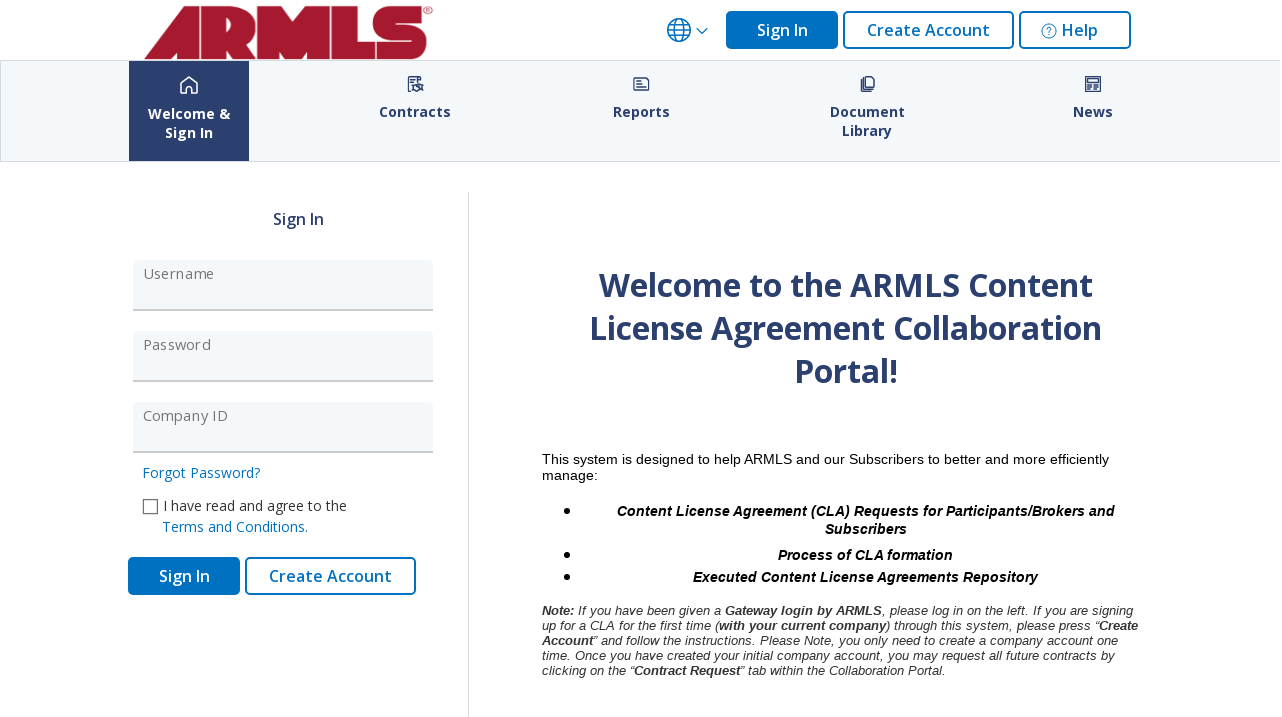

--- FILE ---
content_type: text/html; charset=utf-8
request_url: https://armls.cobblestonesystems.com/Gateway/default.aspx
body_size: 45105
content:


<!DOCTYPE html PUBLIC "-//W3C//DTD XHTML 1.0 Transitional//EN" "http://www.w3.org/TR/xhtml1/DTD/xhtml1-transitional.dtd">

<html xmlns="http://www.w3.org/1999/xhtml" lang="EN">
<head><title>
	Welcome & Sign In
</title><meta content="Microsoft Visual Studio .NET 10" name="GENERATOR" /><meta content="C#" name="CODE_LANGUAGE" /><meta content="JavaScript" name="vs_defaultClientScript" /><meta content="schemas.microsoft.com/intellisense/ie5" name="vs_targetSchema" /><meta name="viewport" content="width=device-width, initial-scale=1.0, minimum-scale=1" /><link rel="shortcut icon" type="image/x-icon" href="favicon.ico" /><link href="css/StyleSheet1New.css" type="text/css" rel="stylesheet" /><link href="css/GatewayVCG.css" type="text/css" rel="stylesheet" /><link rel="stylesheet" href="./css/modalsVCG.css" /><meta name="viewport" content="width=device-width, initial-scale=1.0, minimum-scale=1" /><link rel="shortcut icon" type="image/x-icon" href="favicon.ico" />
    <script type="text/javascript" src="js/jquery-3.7.1.min.js"></script>

    <link href="css/overhaul/standard.css" type="text/css" rel="stylesheet" /><link href="css/overhaul/buttons.css" type="text/css" rel="stylesheet" /><link href="css/overhaul/icons.css" type="text/css" rel="stylesheet" /><link href="css/overhaul/tabs.css" type="text/css" rel="stylesheet" /><link href="css/overhaul/tagsandbanners.css" type="text/css" rel="stylesheet" /><link href="css/overhaul/csfieldmgr.css" type="text/css" rel="stylesheet" /><link href="css/overhaul/floatinglabel.css" type="text/css" rel="stylesheet" /><link href="css/overhaul/noticesandalerts.css" type="text/css" rel="stylesheet" /><link href="css/overhaul/radeditor.css" type="text/css" rel="stylesheet" />

    <script type="text/javascript" src="js/jquery-3.7.1.min.js"></script>
    <script type="text/javascript" src="js/MobileEvents.js"></script>

    <!-- MS : TFS 8519 : Essential JS 2 Tailwind theme and CobbleStone CSS -->
    <link href="css/tailwind.css" rel="stylesheet" type="text/css" /><link href="css/dataGridSF.css" rel="stylesheet" type="text/css" />

    <!-- MS : TFS 8519 : Essential JS 2 comprehensive script and CobbleStone JS -->
    <script src="js/ej2.min.js" type="text/javascript"></script>
    <script src="js/ej2GridEvents.js" type="text/javascript"></script>

    <style type="text/css">
        .language_dropdown .rddlInner::before {
            content: "" !important;
            background: url('/Gateway/images/icons/Earth-3--Streamline-Streamline-3.0-blue-fixed.svg') !important;
            background-size: 24px !important;
            width: 24px !important;
            height: 24px !important;
            position: absolute !important;
            left: 5px !important;
            top: 50% !important;
            transform: translateY(-50%) !important;
            background-repeat: no-repeat !important;
            background-size: 24px 24px !important;
        }

        .language_dropdown .rddlInner::after {
            content: "" !important;
            background: url('/Gateway/images/icons/caret-down-blue.svg') !important;
            width: 24px !important;
            height: 24px !important;
            position: absolute !important;
            right: 0px !important;
            top: 8px !important;
            background-repeat: no-repeat !important;
            background-size: 20px 12px !important;
        }

        .language_dropdown.RadDropDownList .rddlFocused.rddlInner::after {
            transform: rotate(180deg) !important;
            position: absolute !important;
            right: 4px !important;
            top: -5px !important;
        }

        .language_dropdown.RadDropDownList_Bootstrap .rddlFocused.rddlInner::after {
            transform: rotate(180deg) !important;
            position: absolute !important;
            right: 4px !important;
            top: -5px !important;
        }
    </style>


    <style type="text/css">
        .language_dropdown {
            width: 44px !important;
        }

            .language_dropdown .RadDropDownList_Bootstrap .rddlFocused {
                background: none !important;
                border: none !important;
                box-shadow: none !important;
            }

            .language_dropdown .rddlIcon {
                display: none !important;
            }

            .language_dropdown .rddlInner {
                text-indent: -99999px !important;
                background: none !important;
                padding: 5px 10px !important;
                position: relative !important;
                width: 34px !important;
                border: none !important;
                cursor: pointer !important;
                box-shadow: none !important;
                right: 20px !important;
            }
    </style>

    
    <link href="Skins/CobbleStone/Input.CobbleStone.css" type="text/css" rel="stylesheet" /><link href="Skins/CobbleStone/ComboBox.CobbleStone.css" type="text/css" rel="stylesheet" /><link href="Skins/CobbleStone/Button.CobbleStone.css" type="text/css" rel="stylesheet" /><link href="Skins/CobbleStone/ColorPicker.CobbleStone.css" type="text/css" rel="stylesheet" /><link href="Skins/CobbleStone/Calendar.CobbleStone.css" type="text/css" rel="stylesheet" /><link href="Skins/CobbleStone/ToolTip.CobbleStone.css" type="text/css" rel="stylesheet" /><link href="Skins/CobbleStone/AutoCompleteBox.CobbleStone.css" type="text/css" rel="stylesheet" /><link href="Skins/CobbleStone/ListBox.CobbleStone.css" type="text/css" rel="stylesheet" /><link href="Skins/CobbleStone/Slider.CobbleStone.css" type="text/css" rel="stylesheet" /><link href="Skins/CobbleStone/Editor.CobbleStone.css" type="text/css" rel="stylesheet" /><link href="Skins/CobbleStone/Window.CobbleStone.css" type="text/css" rel="stylesheet" /><link href="Skins/CobbleStone/Dock.CobbleStone.css" type="text/css" rel="stylesheet" /><link href="Skins/CobbleStone/Label.CobbleStone.css" type="text/css" rel="stylesheet" /><link href="Skins/CobbleStone/TabStrip.CobbleStone.css" type="text/css" rel="stylesheet" /><link href="Skins/CobbleStone/MultiSelect.CobbleStone.css" type="text/css" rel="stylesheet" /><link href="Skins/CobbleStone/Grid.CobbleStone.css" type="text/css" rel="stylesheet" /><link href="/Gateway/WebResource.axd?d=urCACUaUZeT6oPoIZXShbnjRTKs0QY1cNJ1yOBDs_3D3EQd7sa9c1pv2eNJj1gGVa0237b9Zc-bvAW5RcLdjTPnmmuMSDLCpbfcnLMoCZv_W1Lg9HZc2vjaRn3cpjI1w0&amp;t=638585378291756593" type="text/css" rel="stylesheet" class="Telerik_stylesheet" /><link href="/Gateway/WebResource.axd?d=grn4njdz1PFT8FJRl5HMDQ1WdZG_heDMnNV67jYuO0XRKN4JkiJsQNtZk7UHlXe_L1r04nuICd1IlgoJfIvAHC8S041GTlSg66DlOZqyoiN8G0P38TwH8JWUvphyW3okuHI3Tq0Lh6W4odp1dGIPpAv6yonDIJbNrwHh0fI7rjo1&amp;t=638585378287430486" type="text/css" rel="stylesheet" class="Telerik_stylesheet" /><link href="/Gateway/WebResource.axd?d=VdPoLqp1pEU6N0-IfFplZDT4F_s4noFTPL0O7yiWu14ASzUZaFWb1LgEahJRnxiwOP6DYnxWpRRVZBkApuLIT2p-ZzeKAkk2O7imE7LTZNgUE_sMfLpIkAVrqY2OVyJ5THbI2ahWBDvxNkmHILrqsw2&amp;t=638585378291756593" type="text/css" rel="stylesheet" class="Telerik_stylesheet" /><link href="/Gateway/WebResource.axd?d=6d0ORl_GDQ8il0vfaye5YW4qlA0FnNspfqUJt-3D2ib_yR_N1q4PsfVoc-rwS-0aYNN2-jSDP0r3-DsmCQ0Il54Tq-QoY6RtYWu_3cL2c2Fj37B41X1SYi6LkcEHqz_57eFrGgO8u72TKyVFqySxzw2&amp;t=638585378291756593" type="text/css" rel="stylesheet" class="Telerik_stylesheet" /><link href="/Gateway/WebResource.axd?d=U4fmqBE__aLMLwH7DJyJBLNROLES6kNR3nBwhLLHJ6j-L7R3MhDar5wPzz_iKqN6EEzh5dRKVke1Bs2fvcJ1E-vltXoyEyzcXb-QhDIQWzmuD99uvZ50upEImqlRwY1qYScLI1sn-KGQEDxBOlPxTg2&amp;t=638585378291756593" type="text/css" rel="stylesheet" class="Telerik_stylesheet" /><link href="/Gateway/WebResource.axd?d=OCeXsoOGHt8E5oeDdHDzDwqUvxEuQu-nuYeMEKQDpmSTcJ4LgdxCp1tWk1tlRcLxSRY7GRmwxh2pYK7bI1X7JAzz0RI9kX6wvlXRHJkehQQOqN9mEDBwLKJi8QXC7PDxccl4CVHrBnCKNAbOXohAdUNPk6f-7KaInIwMux56WZY1&amp;t=638585378287430486" type="text/css" rel="stylesheet" class="Telerik_stylesheet" /><link href="/Gateway/WebResource.axd?d=fqCPrKvoPJVc1rV7IcjHjfaFbHd7bx6xoiJiMz2ngSCRAVle_GbNI-oi6GxkvOd-NjQaDN2pRCbBAU0DPlLBP78huxoeNdrhSRhYsGAUzXCJadACfQadkyhTQ3gG8Q1S1J7bc2-5AmetOEoJuI-Vqg2&amp;t=638585378291756593" type="text/css" rel="stylesheet" class="Telerik_stylesheet" /><link href="/Gateway/WebResource.axd?d=kGuh0f2uvGopYOHboFXdelAkelOuu5TV5l-j5RL2K4wRQxKsdf9Wifo8zX9DOUQlERMSZfMXeClaX8HBVM75WqjEfdC0HR7baPZbkKsmXwluuOTC6-wwMR7F6z84infLgvAwJdtJkjBApkOTHzxj9ixYrN0jx18B8YVVS1471PI1&amp;t=638585378291756593" type="text/css" rel="stylesheet" class="Telerik_stylesheet" /><link href="/Gateway/WebResource.axd?d=qpDogBCh8B2zFH7Wt5kgoE0c_zmXP2CcmvWGifJth7OGnfBMt6Sq3k0ZOrgflrHJZTXXMnyqnJRfh3InPjl14Io3JrCGZ0J2jpsQOqqu048o1ADJyA0KiGLtNf8--Br8kgr6UBfunpZ4IZHDb-HZEA2&amp;t=638585378291756593" type="text/css" rel="stylesheet" class="Telerik_stylesheet" /><link href="/Gateway/WebResource.axd?d=lkmN1N_d-VFp8mPAmEJ_Q_vTWjUF543m-g3DtPsSQdcPZebdGuryFr7y9d2QI7a_9aOqoUImklqWxQy8j6jonn-ch29IZx6qK-8ecaTVDQdAf0sLt-MY6dNY79sMh2N10&amp;t=638585378291756593" type="text/css" rel="stylesheet" class="Telerik_stylesheet" /><link href="/Gateway/WebResource.axd?d=ki1n1Eahlh7Hg67y-z8gJtWsvPj3RZX7ZyK-YAJBLsUe0dluUGZvlQrGvfxEzgS7vavYwbxqRlcZqGV5gTVI3iev8-tOGhgKXzx7oyBZUaDYWcG7HWD2MEcw_5Yoj0gmMu-SyR7yYYAT9serd7bvGg2&amp;t=638585378291756593" type="text/css" rel="stylesheet" class="Telerik_stylesheet" /></head>
<body id="ctl00_divBody">

    <form name="aspnetForm" method="post" action="./default.aspx" id="aspnetForm">
<div>
<input type="hidden" name="ctl00_RadScriptManager1_TSM" id="ctl00_RadScriptManager1_TSM" value="" />
<input type="hidden" name="__EVENTTARGET" id="__EVENTTARGET" value="" />
<input type="hidden" name="__EVENTARGUMENT" id="__EVENTARGUMENT" value="" />
<input type="hidden" name="__VIEWSTATE" id="__VIEWSTATE" value="RgXJcjnjn4vLEv0Bc++kG3QEA8HtLrEweMX4n+Hiyg1hfekXn7RLWocgI1Jel7FIHL9ecri9x5dU0r+uf1UXt7ODkHAYy0lNz2qy3MSm0KihYj/YctWWJgdBT2r30Q3urA0u8iogGWSRyy+UNM2P6FJRfGgQwTJMrwfHfYxsdAaswC1qqUuB2DjNHZhqftdzUlrOixMR8bJbYvr3zJ8isB3LUG+8+jrHE0et91X06IBIWXGy1vJ6XNHrIZ8VEF0bbfTPRZsBVygnSbykJ4s1A70TtILVVADJqRI5/nR4RhJhk9w+XFleZaU9WkZVr84hNJp8mi9lG504yGAeoQT8QuRiLzxYm5NMyf0rBw+EDf9lRzrs20R8IF7iA8navytKDUa3j3Vvnb9jH7K/uZhjCqEuxVB7efnPCAYg5iZEn2+j1ohv9qbxctYUSVrHhvbfdQiw20zjRdRl2kbteVateo+dVbVco/KB6pvYb2GaRLLyuCzz4GRJdpRIB1jPUK7u/LoYso8vHJc+ovptwpPnX30ZfNnpmT5e3jDa5Xz81Mqousm9Xh+vw6wrqTsTQGnVmvKOVNsaxHO3EvAbWD+ehhNGJcu9EWCQ1aCpQjGTeeDR2KAnvMv9DCfkRzfrZ9b63Zk8heZAvKg8l5bk2Yjl3W8XELbLLAg2rNzxG1MNy7ZoEHQxxqajKrmdbgOW1/zwYRNbfchwXP0ePhtH5ERGeFwd50Y9OCWQZEEwNBcHZ58kGlC9TmTqjkZGeMrz7j1GUdgp36iVtXSPy5F9SLbPIcJ+bd9zyIABN3ph0d1G1vvlEm/KRIav2rZ/9rEWf/+nz0MQVkIxbCz/S6MLyFImyaqm8lictOjO5eedoAlINGFdzeshEQhHHmcRTxZy3MsOQqt3zv9iVH5rXE/9vUgvClBOu327Fgm6wkaST9b4AbMqqRL7k8QHGMLOQdXhtuR4EFDyBGWmedejCEpNtoKx2De5Wlj6uDwlBue7tmalbXDimwf8gQln4Uc6A8/GARZxIS9uVA1eJNw89ZU4CiPibH2nWbSWrwibyd0nTO9ntzvidlTyXb/y+vdZuO9duPUzbHM80yI+WE5anVIr8xSOidfOP+omODxCdpmEfT4MOcarE04VxiFSl68iOFPLLks8DUOgfvyP/IjaLJ6TspqBxvO4ozy9FiDUx5fanE6xDkCNKl4gy7QDCcQYq4OIOJGkDBvQNCJlzuWn5H9Ghap0veQjGtERwv7VdpDGFjIfcrRg4ttNkdRz6ECW5L2zzSp+wavSk1KFe9dL96JH/e39RqaySoit0fG1+CUexuLMdafOcySifE78OYinlzIy0qt1/ovQhfzwC5enVYm5x3Zzxodr0KEKpgSySWbddL7Qfb3q+ztCfP4Nvf4Z6iH4BlD3FH4iq+WkCUPB1Ih0EJMCxpNWGPJGXp6ExfZxvR0MnEFiDALAOU9sZ5weAcA/8rwLD5WmoyVKzUTP1uaNGDIqGVreiksPWdOPR/jneUN7U7zAFnm8kOeoITA8NxY3pmWK1KkH6Jmk0N0CswA1NIyDn4uXJlNc5X9bOJwfuPxOCEUCeTYwpFb0wzayWhdLLYwEEjtX0E8roWUqsrdal+eMdIeLBvErxXybQMVjYAfdQ7NZj1mwxxHN0jsWiARJgP/gQ2O8eBpOe7YOEu0DBIz5qkxRw1+F1s1G6czPb1LwxCbKxoiRU2G59JIN0JDA8W5U47au+7WaQn87OL7YIfxXh5qmX817QaX41rrvEvBlRqfsBqTcHNE8zJU1449BlL14c4OgY/eZtmuGUzV9XnBQCzthOi4gBRJoqxUHQp9en9+UTnDZy/FUo6uylDUljb3uSGfV7CUTFnu4t/Im6V9wt+nrgV7ynvCL45m2aJE2s1TcfvvEcvqRprvzardUDu95FAjqP7WdX9fKThqV/Oqe5odlJorbfE2vMMdVAQEyIsD3KQpghzdNrDfdkKgQ+PldDQLG4u26CWm7Fm4Zh7a36Z+bft6ZXWuNQjg7SOplzA83URCZbiTALgvKCURe9begU1OY6pc9SAAsV1t6fcgww6rg/[base64]/L94LP2o3ndVbY22AQbCkwLZR1bHkIT67oFUcZl9pzlDP072N0+bayqV3IQlAaIjXdR7L2gv+khk+ABOAdx0fc6u2UFnyNH2sUB6CeFce5W+FImr6LPXeSbDmCUVxgG7e9jLyYDEmO/iA2YrLB6OEs/x/FqQeRtIV2900wf751zgITbw9OyScI1SwURZIZqa6ZY414Vewwdp+DtSauCq9lFOxjdUgcn0NbXKL2QE+HI8HlrJlx7ObjwKJwlYdToYzyk9cW34QerO58HrtJn44l8IaYAlYwiFPXVcAEYgvKMwCCXcFD8hJFA2dGixOe0k0+NwkzLdRBeWg/x17flEg9NTBG06YomYTxEkt89zQW1lva09ewcmHwkGThXS2sY0rGMtKgE0JGPIMT0zw6tHNGdaLC105UIr4yysiKKX9aFsT0e1gjGf2utfIXG2/vn2dlFDgMIU/vMstBisCrfWv/yRt6ry4AKuFhMYeVl3zq5HT26kHyuwbD8V8rFVj+ANdGU+YhPtvt94Ksu77yVeJUPR+gg7GC2wtZlhv5vIgmRxeTYzb2FfRQ8naYS7TA6LXwuAnwXmgHyf9HcoPPh+mqsldgdNCEs/uR+W+yECkD8eS8n5uFjsSl+jxMUOXvcggA8W5wZpJ+4HAOcfATlfvDozcMC5x7Z16SKzHVp1QVu71Pt5OYNDmZmdFucs1MCqnjrUODcUrnt1j/voBiAv4fc/ET9hRn42Ac01tbmcBr0iDHtiGBELx3Farjg0ztvlJAygA0plLLy14hQxaKlVHshp1yfU95zO7sty7uSYz78LXh3AXH6bA8mUpIVj7Z0l6ThJ+w1xwkuxvFdOHgAK6xMavFGtgnJN1REmz9UkVpg5lAHUph1t91o9i+IJNADMJbCZw8t7K+T59nMtx2pri0X1M2l/5TErPCK9mB8/Ao664p8recSAhhx77x24SM28u1UqFR/g4sr/reJLvzGv6dMvo0mLmtmkRWLhQKqDA+1my8v2IbBYKp/dklRxEF2VdPPSn5SuNo4g5XKY+Uvji+IX3rRrHb2ezcNWPmzqQVS2iwY+lCtVDSVcsOWg8on+WLr+omIIQac7p7go85e2Mcl5RXnb85MFbk72UjA/7HclF+//22o9H9Tp5nafkmSDD9h7yn5ryzfHv8CWpZ0IK4tlxFur7Wasr6t5FZq01C+yQ7ZdVPrqdnVY8na8cXEFutLrZqN3Bl9c8PHwG19LAkVdJpviDCqXovg/0FgRjq3hLHv3OQJ8owHe8HSuib0FGVbPAmKLnUB0lPqhe7rIWXHCBiTLoXJPMtFVC+QYLqUe0CkkYrr/EMXB4IsAURRz0edaVOwoXoz8W3l3Nj+Kf5nQ/agUfq+YSrYFnmv1bs5jJX8djquFpX1pIOgseIhCNKgAPLQ10BjPtQzm43QzZ+T9SBCu0C5GvxGPvEuiEnZzQH6noVW8nB1w7tWT9kgtiWnsMxU/wrzNXzMyGReS0M8TriX6pztsGu5765JV6tfhQ8HZLO3io4MKk97L4Q71GnNAk43igriISuj/BfS42oGzVeewPTd2G6sd7L2ZsOnVcb4fKXMRDywkOr/7+kPUKKquU1Nc7ZOSwIbRSCTi9Ejao4XpwHlD606OHDaxpEJEqWp+FZt2hvYkk4OabzFOdg8v3eQDvIiIebjI/rvFFnS4i4/J752wyWx2Regc2uL2t1InqRXzPcoXwCb4FzDSemrcX7LiacApa4vbbW7CIMWIX0l0atN2cEtZp0ee+H6LHFUNfoPcRY5iuYH/SgAEaJtkFSv/8wmR7yZnPzWpKF+DxfTCm4xzo4Yc67tlrQJU4s0yALKTC6mHTatSGKRx4zmGZZrdemPgysV2wPpv8MxBcb0j+5T3zNq1aHQVb6TFldpVOkfk6oyaMyrUh+VWboybYYWRPI7eOlDlWnvU1mhx67Hofp6rgCfdXACuAUe2X/xcRuI5zyAEadzHo2nZddXEQ4FX2bLt7MkpXL54VBrKQnUKF1K/76ltF1bTWNP6Cw+SHymPLhMzDIXIp29be8MbYd6HUDtXazMTPtYsU4nkc2ywuKjQFlnQKCHiKnS76U1k3Xx/SbtJrKUvdrSnceHa+iDuk4UugD0YDKaif57Xb2i/H6hCwrKZEKKMpfop+bEdzVyQ6Ksoq/wcDuKkvkl+JeDuAH0s0OBCm0SjgdoR0i3FLVnTxeFuESYNnoAy31jBZs+3JtSiR/8VI3IDSUudvchrCD/[base64]/jp9gcz+/+CGZzRNWV9M2rgNRXy+Meo7hj9pSdYzGOEr5wu/ItfpnFPcXYtTuDYislewscmVRI/8B26lPz9JBS3/WKsAnpvoKMHB/9D9pLV2MGnrIXEBVUnlk/ZMnpGMdRoFIPETB6n9GTKWtzNDAsNNYz2PpkGyx7fS6hLFn1gYAioiQWB6qW31LhIvhXOr3yezv68WACowyhye1ypKMJQMtUAVtvLR4YCbJ+MG49ZTks8DJM902NndvYuvjbMPHQaQt/1UnQXdQdolO7GQYuClcsxFZ74bDuGwXP/i4Id9rQvOHS2TsInT7QbmfjvzadRa7TsF+lgll2XH041OjAfPGNwPqozr7DNYZkGit5qOfO/situ5mnCtYNerXpQzYpyweNbTzIRziKwVEthbcqCZ0Zzu+cDilL6ojbik/vllmmBuYLX2OB0M7v+cKbxjkTDOMILbqQpmk/31GPIgDUKLSkiJ5gRiZzBl7SUVAJ2EeeObDNUa0+hcx5PtLKbHq12oB6+TkvKaF1fTvTaSOFs8ZN1YEGp2vCWbFixpsp/FLvD9JwPeBaU6wQPxKbNM26fUbCeQ1/5POPjldO1GB1QN7USoaz8oasHm5J8pWQtmKbSkc9rNkf2mSLke21APnMVE4LNFtYDiEhFhz6wioRQb1BnM8ZA48os29Ml8nQVSVHE7VkcYl5UY/[base64]/sdlab9Nbfp+qGhWNp55QLPpkcAu9M+/KLwM0+6RGR+792+0N4N1pypwd8CM++3uHAUNnMfYj+us5BhjVqMdcnOkq2kp82RXHxciAsTSmWbqvh4l7z67KCDnHoB4zRuF/QDklk78vmD4E9h6HP/fccQf6DfbadqRy4sFNUHydPCUCw94mgVOhE3klulcyz9dWfidfNgh6pX8dHEdE8jL9j+SfzN1TCIZGatD3ppCAKI6VPeO/78tYHsprnDbQV2cxhbhDokuITBVUYd4MG7hMjO6LOOeXTmXke9bRTCrPoKfjWXU7gvH3Q3cKAfvx5HQHemdKbJpvXnbXMRsOQXicMS2mrUDKvyBhkzWchTocu+C/ffYhYNTH4IoIEgCK4MPdkSK+Ju6Ez/jUHnLtdPDxRvAu/ah0afJI5o7wfx9TvW256/lQauaFyCz2V4wHl/l2Gff6o/7b4Zumuf+oOnd0lqZQSVNndnjbBmJQ9vp/U51MzmPPVK5hIJQ8BcGjBevzkrnHTABNZKZf/[base64]/H/OHonoczdsZByKgqJZOWMdZq4SyPO48AqWKiZNxT2IUNMl1TOf7EH3MC/L6lbf/ymzJjDqzINwa4noVXyMFlgdNqerjppCWwdyrMrxa8G5BcE2qejUIUtciABcA4I0uTdUBUSCBJPf1Vegul6qz+3BdBBRc68mygIc9QK9u2LkL5BPyQNyq/hnO7jlhkSYCI9AKDqve3UDxhaY9iuBAfXIigcnmct86XBw3EbpjLSjqRh/VutYzYxEhwmHHPpn9wxtRYKb1RLbRAQz5tIMCddlq0B60/6bvCKEjGL2n980YIORcqMCW66FpzVtNrTvkW51H9XIGQnqd0KjDuDqZ8ptK0avWkbO+mx/FSfMAT7LA09l1A7beREdLM2va4HIEyzPd08VI6/t0zgVP4WZrGsJ6SV5d+0T7zAQNylP8+1coVEgjHP5yrj20Kr+R3P6Nrn2MtZWUdGNYcoTCY+HUFoHCmSMLBJ1yANF0YSzRyt/bNZksYcJ/xzoYaLuvX14ETKMIuucW412PoyWYYZKUTeGTuAXhhGZK1HJyggw7deWUBseTvSrm1NwXkBub2yfXCCOiYQGaMBq3Rd/gcae0Ox0vCcCsTaFDw2A7x3M7IPx3jS57YGe4sxKVZZxKdRJ8h7yqxPvReBDRQ8wPnWc51AVphytvSqdvVTCitnlkPJmfSO34j3SOkrpiAAHseF7CLHjX/cBcfHip7macNducryFZFHuXjTzWNOQ50Qa2OgwR79TSwfFn0qiva5McS82HXuVoC0imLQMjais62MINgDOaPQL5FyFpEPSRxe+BKPcnzqeUlW6P+Izv8PQ+T8VccobbX01tusQbI0iw1aTlDa/4IlpjFPo4XqKhR3lKepd+8aVFA/q9F2yUBvbNcNubXCr1LHfGAACQ4XKkEvPG2swn+qDQ+B8bRdsWgpyfXd82lIsTH1aONyKeks3XELODXQQoHzTvLJJNOxHV1b37hAt0T3372xrPjrfTxgB6blvX1SzDlVgocu5yYJ/x9hHcM3TcwcYZ55Vd7qzCHmOkkVXypWz9y5S8+PtBzM5z5UsGBKXfhtwXViUXal228M/pl3+NTDgkeI1fDt7BRd+Agd80uo2bz3U/VAsrBN9uKOFtaL5Da+0I7ImxUmv+ZH+dN+OBNYudo9ta74QQWFbAvuabfL6WXXk44+aMdtEqF+dp6xm9Cce9dZvHE2N6Ie1EEfYv5s32abMkxdWuufGZd4UAYXZRwPfkwF+ZpFqta/oIfxuFZXcLbZOHa9P4Kb7VBZhjA64slOVmD2fziCIsqXaqqTzE8J4fUPcqOAnMdZ5UN8FfXJ/MZXz9aDJC9aQK8sGfs2QpSjdEIUu22Ju44BiAclzXlg0Ae3bDx8y0ybn5POUE+24mtEaWMwjZC/g/P3HZO15tEMLIbqepJF2M5bu0jDv+bMZJtG6T/[base64]/662UG/ffYawc+tbb14oJbn6Nzk/ioHHVC2YZnn2h+NVul5RAy01PnyZqldKeBA7ymv3oPywJkTLmtbe0UtAk9+mn1/uSsaWyedHCPFTQf75NubyZy4mk87lND5EouUJfhgQQlgvS7n4Ly3QHzCtg9HoWZpA7J8rupI0idu8Jbd+I1MuiE+t4U4JmpGe+ptM9U5/I3lat//DFLLzgWl2NRF+oG7tFZ+/XHe7vLlxcjnSRz1ZAHJFhtDn5RwGTwseEHFFcsFP5pzzlr5aCUDP2hG3+fsAlFK8Ww/lpXqBBnctKwf/U1/ry3qExVg4f/Ebh03t9ioL6ShghZ2RSZm7vVhCugkif36A/p4dsMyZ6TBlxoOgg6eyFjxqr17twm5f5V1XO05GppOGNSFH/uWzWFUwWEY3mlhFeuFbLlAmwGIiQFQureXMHAwvYuavweD3j5kQpFMiNXXwVibHkWqsc0ecxoKWEoRwvKVP2qyFQMzqEeXuqJvVEGHO5WfNmBRTRRJW/vT0wD/[base64]/D18vQw534FyZJ3Y5qZXq0+gsG8Sce+OmiySrsjJV8Q/ER6dYj79alVN8QtWIpUXTqUEMFAZC/IvfG41N7FPECwtDEtHofBycgw5yp2TFgWA++WbiIdYPP0Bw3C7AR1H40pV/uiucRYddBOTMf9G4S7LX7M9YcnV+4JY0NZXtAC1VBrazCFIv6aNMvFNyhA4/6JHxAM1r4a+Wv5/VgYA84ATCCytvow9OGUKWJYtgiamJd1eGrmfPqzDMj5QbB6QGsPsN63OcbgHK2hlFAyfg1LBsPdIwBwh346pT+xDppEMZUrS5bru5ovrNHRIcHFSw7nJ5pkP4wfrn+EZD+ttjHc7f9qKYF5Y0uu2/Bz73pjW1ggH0PG8qC04DfNTFZa/AvK4eI3Li2pFia0QY+G7P3yHtSqh/Wlo5ndoHXS4/xu8d9R+g6TbPvSjVTe8TbMxIAlYatZNgV4er2CBXxX4fu2meeUqY5cs1qzO5qfHOjEsjPcIF++/[base64]/dYIGEBHRZ/2OEUYvS3dh2e25N8enGBQoyrR9LTKWz7As5zff1EfGp6HzVZRR623VJmtx5dNYYYl41qOEgwz8cdWB0d2rZrj7srUf6ukC49rouhuKj/TGXUd5nf4jP1kcb+yhlW575SumXRQUrKGhADkOHhK6k8UQQ86UIjwyKBVWLfqmcT2ckYmScps/MLmDpomY1vcpB+/Ls3t44y/rugL41jIdBIPZjZv+z/o4jnFlLgfFnMDZcqw7rEUC1MYxG32v/fq7+23HSqArw2ilum6ksb4/OS6MpiUUk+L9ceCse6gjZw7OASg8+TOW/zN0TYtdG2eDGczxPi9GGRfAklCCWeNCNmSpUNW3OQHZsTIQqupgyh5TWdQP/1iIT4i5Zbhr5lOA0vhRwJBVB/wwFNQ+qj7wpgCDVOVBBLmelBZLEMESiBXBbPndPAtTBc8l3ODd9YYc+CiVev1Ed21GGcQfRHdvYudmyXhY7y+97npfq8u4g3EhZT+KnhiEvFukCIGKOWMTk8zPU+CNOcyHmg4REPnypyq+ZkgVxORXmodPaDENqa/NWZUTrCahBjuMKI4nqo9jWSA+8owUpwUQTg5l0lyXBZNJPnYNH6VTcUqSnLRZCuvwZ+mUlkLw1tE0eYujDzwPdF0uFc40IdNdguDTGUlQeCHdz/X67kAwMRDooJ+o2C4nla5dd524H6K6StwyQ8k7VEhsPyGWfAA/tcBO0HB+Zke5K7dR47iQp2sI35a5PiWXO7VefdQhE/gMrh1THaAxZOVJXXco0ct6GTpNPrJtBPZEzVtG6eOSeu8HraZxmCaG7B37c5j6QqlinZYJ/uJ1gUeGJYe7ahMPhIfuTYS9Q6OnycPgusx8KtM+YR8RS49R7Rw7gAhvDFYpgw/QUQL2tVKBcBQ/Gxb5AyP/Stb7MneJP9VPc0+0amCetDO8ZWm4LmhEZro7a2aI2FfV/jivp/[base64]/[base64]/ZZBbUFIi7ly48xfem7CrZF93ukqcSgzFVEqQHRiYFAqJY/t8os1KQY3FM8Yamura4EVA1CO7XaJWbM3kgXIxC0N2vyuBHUcSkxxobvSpxCGnBJviih8DwM0mwFuJmVvvdxQiX/8Gs05wYofvzCQo3H3cA3WAaYrdMbk0rC6TJ9erGioROu8UPZpEXMDkz/1Z5DGhGAvtByk6f7kaHCk0rm2GkWDgFRx63OrnZBDKFCIkuAv/+u7Ep6jUskbzFaPLt66wkLlmONq7X7TWJVKKRg7IX0enKoyq8btIDvr9QedTnyurby/x1xAZ8U/[base64]/SFyIoaZHp+LwDf/[base64]/fYgFrXcVCviKqLpB+3ltzhVpxKH9cwd41h7B1RQlbwNZFcY2lU/SncmR9WBpT367U8z1y4uruTy0Wcu+mdcuoqkkIOSCXz5nzB/hQZ6Z6uaGxmuIoDUt/a6aVAEX7LkdtmFoFx6O4UKjgRrvbB492w83S1xQXCsEpT8Uh3SWcHX+ZAoyaGCEs4vilPB5WW6+LS/B5Ijt9We/LMvzaldgKakesaSwC63qttPgP1PP2OW5xcLbibzfvFojaZgnL1Aq/Jea1sb1kIi/P/9oufFmuOINm2rGzivUvfisi/[base64]/Wp37KGGRZUhyaDxOkSgRSKsCwXBvBWuhtugqSiGIH9r4YesgAnyVXZ6TQcBVD3RwuNT4nIvOynmz89fPVtthYE2nUnwYewc49xR5zVfQ6+KbG3c/BkWEBpKYvWOB3INRqLNBuho5mHKTgyPJIo0gO/npUc6jQ0bhAd4nlR4qgNQITwQMhOQpbkQqIL15rasPJ/J3V58Xd7gJDY+31W6GccBQXjB8Sp0c39ZEoR821y4mJP+tyiSuHzkbNj2zeGgMqeoOE3NTMPcdiftCCZDBSUTMf+9NkTCIR9T43yXCjVLXCvMNepLoaXHZ0hPPcW1UPYhxNZt7mkWddTsRuRM9Rr7jQCWx5TZ4Cdu0vBtLW9N/BSNUJFdKfi3QqDwhHHoPbGIvkZ9sgIFErsVvVmYzZbODba3gvgM8IMiA89n2vsQ+PUtDsjNnAC1XwS1PVJPN80ayN24hbZPuWaWIgOBsxVQAzz1cmv/No6CXNql8OGMh84sctou4/RZPeuh5U6X2SLRPtAaNPXNNxgtErUg1Rs8rF/PAxkL9aOcDW6vWxBREZMdrvu0CamDBC6H3Yuh4oaZb+EuzjtOhQUtF1iYr7rAjOTI4NjJDnQRQcuZutKn9sdvZZEaogpKUfas6I1vZ+aD2e2T83Fp4Fje5za/FFpQ/92po64lZ601p5G+dgGhguTmhgBZ5HHPnVhvQ+k4b4TFM/Xj+oxXNJV7dr/eHXXZxNZDqw5iD80AXlLlvnezEVuIapShTcSpLmr/iXcfO8b31g4AWKcmisA1BjPg1CjmgZRqdZspqMXtQK6ekCC7UQ5gL5zlUn+bXWEQAYpd7rF3uA2jhKHFvH1Os19dZf+RAL5vTkh724u16qY2wFknlffuiSKQ3UIdIisbZzjpqDL9IeOguTAyN2is0FcOmz6SW1ykZtx0Jp6R5K23K/HWBl9vQ1tWam8TKTBbFBZR+aG3xKQHw4t96t0mXkBnemmvBGhHT7kJoR7BgAUwE6tZTWsM6BdPOykwGpFINZpv0fBxGX9d/QOaWxDC1+DXzZ4o1Y+hUO8kU3kUPp005HIRhC5h75QArQZJCEP7kQQZ0IFrTyVNygagySOb2a2aMj3wqCkLeAQXy9/6FmtSA3NzW9ftrqzUgCmKGVpN2BXpd4oKYRas69R31UCErOMBmHZ/SQ4Od/NGVX7HHmTFSWR0ER8LJ8E/XqlrdTfOpx5rwQELMIjCX5jtoQVyZxHpBgLCnXRr8o6I0mtti7d79eGMM/S0z1hhWVqcRxwDr7fRs6hcLISgf49LIEXVjDeyq03QJDN4xCEdh17LQu70XuWkDF9Yi4Fd/+Ymyro5CjY6dyMtxM5X1GYNWcep843yXqvEMAY0KPUkrwjjWEbFzUZETS3cpspymUyi4FBm72LCFDiU6cyEOdpD+/xH4riycZiPJfMj89PUIIIDWKxRr0EgOkZrAAYp4FimmJ7ACujlOPO5nPKGftSV6amepN+MtgeVdlWJKm4UKmPVzj49CGLL3uEWOgRNrlVAAUHkhNS458jiZtpfOCgBUKifDlPogU3RKWV/FFMdDzIYXSBd3OlUMoFWSkHE/7BvbIkNiuIaNyZtK5Fb2B2UcINHaJdHnC1hGXA0vV/4m6EHcb6Fi/F+yGPGC86V0JPpN8SfzSRoHfZZlwgr4+1y9SEKGTIW4Z0JF0kWR7vEk8mjcxPMqB30u9arK/F0V0Kg25kgSJbunvKmRi1RhWRCbsapIJ4R+2lOAEMTrgM+mJf+xO+YJGa6TMx5zSR6IdhNFVtfHLCisl0H+n1OVJ0sLQCBqZElbWgMQeA+uRExLd/YcfTYX64g4kq+aodNzwyZf/8xAQYDBVsfSIT7flKm6tu5eH3jyNKy4e/u1U+4aWdq7gkG9YAtVu56LNNTG3fZmecyPZfuGisUKnBJTEZ9TXlmjF/Vq/Lj+U4BfwSImEsIPubGXk9SQlKoTXRfhjneKa2pRexDalBTK9VQFiY2fPkuTUZJ37dEKAFRuWziDPFBhs5X0ZAXrBtbNp8yH6/[base64]/WR+dOuYtIdLN8sJp3c5eRLWCFAfwlJbRCI8Zfjfb9m//wRA1E/[base64]/lR/sX6IfbDdZ67watavnDuLPcrehAyiIgzzdSWo4x6gO/0eMOE9GoSOBc3IqkRexFFGuc9zItrr83CoWX0IgW3bSKTpy3oK3HQYddVT+KmA7zoIKhcaRbMdgIQdyllj5CI7iJGbbQMpsSAQskR8WN7Gq/+gtIpScRI0iTDPz6zb14cs6zUuNmpkOFeLp8r7bc5zR1FmQlTbSz5tb8Rd4pW+Kxf9DWXTrIlgjcXKd5OlHbtuVBD4olZNn1bMGCprm3bhYlcVd9ygtcZHwErJZtUBRnDpSptL0cgB4ztysuj3elgdmY2xxvqFLZFZlJ3YptBW5fdtUVxuhoQ0Mrg8z/KzGme+Qp2I3f4XYK5x3MV61OxEJDPReEMAXxAKVmKml/s+SHHipSw7j9zg0m+Rh9WAU/eDQj7YBHne2CrWxb2qBMzz8mW/CZOOpiGBzay/zti52Bm/updnkEgXgX6rKnwy+l2+MtdUyUO6gyUHOdhDaWgQZ42NfOlknX4PdkSg6ssbhOdnHAjdtFCwIHGDXHEMjL2mAXH8+ImhXWuYZ5bbd9ddvUhY2DU8OkDnmjyk+ivKAVxqsHuJSpVdltaBTJ7LqGpea7yi23a/vzV0JIsvws9/zMQXUaN7ASKL3XWdcbwbGOE2ZtnkvD6kKW5WB77dC/2ZMC9K8xlgFDbpgMeiQ8VYNyqltgqx5Te7utDtbjtLnIn6UrukY5nhCfHNG3fzX2nrWFOOEHkCIlNSWmErMz+6d5bhImsbwaW7oRLQ8C5Gu2lF4W2O+PVLCrumwaYoCpInii/ITEmZumL7N8lZPZroSuijoyTdJ44HQHgz96wNkW5FedkuxyqdPJFViropLgbuC4m+ktQj12lhKy6V+MelEd7ZbiXl55p8HiR7YRxmZe0y/3uFuOS+RTDPawnVSmChbsNHEoo9VGfOb70Djiylj7/aXckfJBhvkhv8gwD08KuXXPpDKAoAl3DmCFDBH6IyK6mqZS8QHoXzUX/7/LDWohuEJTJV53/YNZ3MrBRROxvPAxoVI44+JXqyb2XRKivtYGAjeHLrkc09Gh2JbzdgWRuJfo0RANKL9HVHQD6dgsYsdLku7Q1GEb1WPXlaYRVDct+I+VOMtv4nVWhQeinGJhtWn+m/wXGa0rrFwUb9+SBssqFNAp7FecGDw9MivSakPJGygVXyctuDvWX1NA/HnSd8ZbyOXngmEsktTmXgcYIdowLzCxQnqsmCYEeoJf6NErDyuP9T5JVImUXYb2rCT3chkk0wWTZ2tPWBs6uOOezsnIsvdgBqNHl54t9IRE8dNlYj/4N6cMIdTejC3XuHfYYfobyAaH2nUlyikmfb4Y67IzzevJVeaNiB1hPvoVUYTxvEv1YZEjm+VaJYBx4DMpdqU+eaIR+1KoYWrySGG22tyXxRn4PngWjJTTN+FQRH3ALMerjkx25G3dG/2hv98K/a9O492yFDOKXj6INBKXjkfKy8N16DnvTxAItOqIk2363VNuMqYTakza5Tv4kBZL9C/Jbsn5NuW76timCd4oTERzt9NV64DbOuZ5MFDKx9T6bYPRiHQ/H007EAVO8WAA/R2bkFuITTDPa3vIvtbOB8yrUbLlLb3je3zG11C+9FiT+y0VumQ37x8GTLZdfb1XWV+QiCRU46gGEFhmJmP4wTm47u8NzTO/0INL+CuXPSPNEvQS9vgaiIN6ZLKoTQpG3f3AnYlyHiey9nF7mQqUyrtA77w0fx8yaEg999czkswpgIPKAzfysR9Ho+WE9ky332zcfIufFykt9wnS9iHrc1Z9k4O9c7dNRaXXmq2p6a9C3w5jFuUI+ywpZu1t0+dZRDAR16eiS4+alfGIJHjPWB++AW2VU+0jVpgbO8l/[base64]/1IENcaWytXJNjw2yBk4k1gRkZ3oXPYXmjulr6Z7ElVtBYUVPKgBHwfnBjFU+xyzo1JyKIwJXv/siaHsMM6IakTc8vMtgirEx8Qk/iTEgn+SaPfIEWpOd6hdeSsIGafZqChH9p0XC0v6EuPNGcgtFirR6b+d0BWL1gEecl8G0ofgf0UuRxyOyTRK0BE7EJfLMwDy6CMCgTtE5T4LUhmA6T9mwkA9tMf9G2MWy2Qb24xQXk0zUq+S5kOhFB/A70N6riv7x3zFjCuMl3mQ/y6KIMLhFYgmt+nMCuIyS7v/l9mI/LpKKRihRL4S/WRHhZCtXg1Sp7NqRUTV9a8kARNUK6dS+55vqpWlDDlUdyO9BVfxZtKmh+W9Cjs1vW1IYD40P513PX92v+iQs0m1yT+zkBsphIxMMRTW8hljau9JgPqwBqVgtbZ0tRstAuPshBkL3++zA6voUQZnNO1obbKjyK9/xKj82RkMBPfuQTmoXR5n6YkfpFmuM0sSlA/WntrVTn0YnsoxuCXW2MleTKA1njTlb7H5bgcfV6C1Ir+QtjBp1cKVdS4PaGPgZeTmCqHeDzUaViRsMyT0sIDUUueRK/UYPJb45KbiReviBRDLu00Y+2oBG5t5S7ECgdOnrKkm+6pgDLaAZLmsrofWvLZBLMQM2PQhzG8ME1zSx8VCgXA2voCAsSA9GGf8NqIXsZc4NK5I+pKrsBDsXy8pB+x36H2d1JtASzNLBjQp9767i4PuweGfwHhbGRk+7H9k9fqH0p6LNDYllUtCe57OVQ/BdKHBo+4gZbPophmaCLy008oVxmbCZq2L4vl+6IQHyFrWTTHQI/XeoWyzrNyvhU1NJcmd6Y3xlznzi3+6q8nK6XDvjblYQtmYkXoGzs9rdk4NrniggNz4qruhulTgz4IS+4CqrVPTPcNqhLwYH6UcrukxtSa5b/LH5gpsL3kTjvq2+5ZRJNAFTUw7JdSRnTkNPugxzj1rTWRF0mpYwP6BLZXfFWvOl73yKgwyGRnmPLU9U8cHWBE/rzKHA1IhzM9VCwVmWczv4/9Ka/xy0WBAvvvdGxevzyOTBZwjwLkiSBkt4R4WXvoeirdLFRz6q2Ira0WIvAPErAzmMay5/ywAG1GYlRXsKaWonfUlqjWdw49g1i2LzOYZJ2ewBQ2TOEvTybZH3Rk3cGlKgYAh+kC6FMF/KodDGADZqcXQF3cZ6f9KlGBEbMLb3+eHVCsdjQuVGlXBP17QM58+2E3R6MvILutC1h57vcFvOXtY5Cwtty2Z/3LPz+tYMAvfR8Pc/[base64]/koPBFYUlrtBrZSR8SF0cjdhkJe6yoQLj1LocAV0ZCRbzuUlAz0z8O9fz+bM5H3eIm2zea1m24jVKDsWxyRBVY+1gQsrGBl537udsmz/kQhgvAtoesIGF+Ff31dTT0m8YvooCUcK5yUef7MNwwkuVxdhuSzSIICWaDMz24qYixaDGIxgSRxv1Rhrcm7hDdg1g+ADdHo52O/1sC4+/surEV5gsP4RUyAKSciCKNJrV6pL4fBZ/lUZiik17NGOpt9woEHD/A+lPsszZxd6SNzbDKboCVaNuUYcl3HTdRa+fk53cWyE/AZykGyDv2IXpep/4Up72tclJVUPFD78t20Itj0fAqKadvf5Vh/44jXLhjqVK2o0Z75JlNpJhdFnn3bskKCSE6MT6+lbzApsr/F/Y5YcADAeCtO+nUTL6BNckZ31SZCOGOZZ5Lme0yLsIl9JyhcFHrIz9czjhQapp8Lgy++M+Hto7t4st1bsA/MTaiFb01hGf9aqIWYXt6ApOz5XCPq3ls/IoReLxEYAsdv2pyBjmWR3vgzsAVHJ72ohppiuEN1k4/G+0QozAVbr41Qs2CN8nZt5p3pSZKMROwku5r94hp6XcqFZGd+TPosyUfYXwZgZKwwSaT+OBNvZHuizKoIbH5K21YhrHsAJUSE07fRNY66LCYs9ROR5CVJxSd9big5AtyzypTsztQBTU9g36trKcXcTIB+xmXehkV9yw6rpZvuczJHeZamah/N/yHm6Igb9rx1kPPIK35PXCNrhimjkRG9CRsUm/WLrNN91g/sC+FGig4+KH8BXpSt0PHdhUNY0FJJ1xg/[base64]/a6ezfKhLivbhz9n1KfTbv7gD2HeNuGfp2TXdlY5UULz7F5BYh+c55Wu8qtrFk93GAi/bCZ6wjJX3FhRLWY86VdS3IzL65wPQsQFtHsBnSCfKzA2INvImndNaT6DaHIN1Vh20sDPqJZdnriPUTTRQhLmYq64iWW1BJWDLxCiayAZbdTe/3WZiW9pwUTTvOTz+GDOQKGDU0OjjPR814IiSzdVhZQVLYTRnmkDHPc91mF1nwmKUlGNuWUs0+MngnSK7cYJOzjAjGfCiNGd+ZABpVnxHqpTfu6t92wqpsUcXeSj/wf+SMQzF2GRDXS5M7b/K5sXs+sOCcSMnWNQLGzlupqbCtgl+gl/UCS+NT5vwCAYP0pg==" />
</div>

<script type="text/javascript">
//<![CDATA[
var theForm = document.forms['aspnetForm'];
if (!theForm) {
    theForm = document.aspnetForm;
}
function __doPostBack(eventTarget, eventArgument) {
    if (!theForm.onsubmit || (theForm.onsubmit() != false)) {
        theForm.__EVENTTARGET.value = eventTarget;
        theForm.__EVENTARGUMENT.value = eventArgument;
        theForm.submit();
    }
}
//]]>
</script>


<script src="/Gateway/WebResource.axd?d=pynGkmcFUV13He1Qd6_TZNwmXR8EbOPBu8Co19m2n0JQP5He_53SSxOyS0fNxBtkhdSRPRlfxaxPLOICfehQiA2&amp;t=638901392248157332" type="text/javascript"></script>


<script src="/Gateway/Telerik.Web.UI.WebResource.axd?_TSM_HiddenField_=ctl00_RadScriptManager1_TSM&amp;compress=1&amp;_TSM_CombinedScripts_=%3b%3bSystem.Web.Extensions%2c+Version%3d4.0.0.0%2c+Culture%3dneutral%2c+PublicKeyToken%3d31bf3856ad364e35%3aen%3aa8328cc8-0a99-4e41-8fe3-b58afac64e45%3aea597d4b%3ab25378d2%3bTelerik.Web.UI%2c+Version%3d2024.2.513.462%2c+Culture%3dneutral%2c+PublicKeyToken%3d121fae78165ba3d4%3aen%3a4a06dcb0-7284-4255-b4c3-3ac41266023c%3a16e4e7cd%3af7645509%3a88144a7a%3aed16cbdc%3a874f8ea2%3a24ee1bba%3af46195d3%3ab2e06756%3a92fe8ea0%3afa31b949%3a4877f69a%3a33715776%3ac128760b%3a19620875%3a490a9d4e%3abd8f85e4%3a1e771326%3a6b3f73b3%3a6d43f6d9%3ab7778d6c" type="text/javascript"></script>
<div>

	<input type="hidden" name="__VIEWSTATEGENERATOR" id="__VIEWSTATEGENERATOR" value="1247C194" />
	<input type="hidden" name="__EVENTVALIDATION" id="__EVENTVALIDATION" value="8XJN3iqVV5OuP2oK5CaPjeY4BeCFX20BfiPj2x8uLVaIM8qJ4DdEdJd9WObvrbr/[base64]/SzPu+hBybw89ew3OBPAB22GTlqJ3CPcSXD++3p04/k5Na1WAb3o9Q8hX0jmMCEDcF2BPH3neAkTu7Zf5TUybi8XHNVx53kwfYZZpPmfzYfmUIEatGqKLxVHN3DvH5T0QKvVfndkXSiZLTii7XMmTdz2nUCvbZQbhiRwrNhQReLbTZFaIYEcHXV4UXjzprEBtg==" />
</div>
        
        <span id="ctl00_lblGridCreatedAutoHeight"><script type="text/javascript">function GridCreated_AutoHeight(sender, args) {var scrollArea = sender.GridDataDiv;var dataHeight = sender.get_masterTableView().get_element().clientHeight;if (dataHeight < 3000) {scrollArea.style.height = dataHeight + 80 + "px";}else{scrollArea.style.height = 3000 + "px";}$(scrollArea).css("resize", "vertical");}</script></span>
        <script type="text/javascript">
//<![CDATA[
Sys.WebForms.PageRequestManager._initialize('ctl00$RadScriptManager1', 'aspnetForm', [], [], [], 90, 'ctl00');
//]]>
</script>


        <div id="ctl00_ajaxLoader" class="RadAjax RadAjax_Bootstrap" style="display:none;">
	<div class="raDiv">

	</div><div class="raColor raTransp">

	</div>
</div>

        <div id="ctl00_masterWinMgr" style="display:none;">
	<!-- 2024.2.513.462 --><div id="ctl00_SolTermsConditions" style="display:none;">
		<div id="ctl00_SolTermsConditions_C" style="display:none;">

		</div><input id="ctl00_SolTermsConditions_ClientState" name="ctl00_SolTermsConditions_ClientState" type="hidden" />
	</div><div id="ctl00_ShowPreview" style="display:none;">
		<div id="ctl00_ShowPreview_C" style="display:none;">

		</div><input id="ctl00_ShowPreview_ClientState" name="ctl00_ShowPreview_ClientState" type="hidden" />
	</div><div id="ctl00_EditWindow" style="display:none;">
		<div id="ctl00_EditWindow_C" style="display:none;">

		</div><input id="ctl00_EditWindow_ClientState" name="ctl00_EditWindow_ClientState" type="hidden" />
	</div><div id="ctl00_SecureEmailModal" style="display:none;">
		<div id="ctl00_SecureEmailModal_C" style="display:none;">

		</div><input id="ctl00_SecureEmailModal_ClientState" name="ctl00_SecureEmailModal_ClientState" type="hidden" />
	</div><div id="ctl00_PublicContactModal" style="display:none;">
		<div id="ctl00_PublicContactModal_C" style="display:none;">

		</div><input id="ctl00_PublicContactModal_ClientState" name="ctl00_PublicContactModal_ClientState" type="hidden" />
	</div><div id="ctl00_masterWinMgr_alerttemplate" style="display:none;">
        <div class="rwDialog rwAlertDialog">
            <div class="rwDialogContent">
                <div class="rwDialogMessage">{1}</div>
            </div>
            <div class="rwDialogButtons">
                <button type="button" class="rwOkBtn" onclick="$find('{0}').close(true); return false;">##LOC[OK]##</button>
            </div>
        </div>
        </div><div id="ctl00_masterWinMgr_prompttemplate" style="display:none;">
        <div class="rwDialog rwPromptDialog">
            <div class="rwDialogContent">
                <div class="rwDialogMessage">{1}</div>
                <div class="rwPromptInputContainer">
                    <script type="text/javascript">
                        function RadWindowprompt_detectenter(id, ev, input) {
                            if (!ev) ev = window.event;
                            if (ev.keyCode == 13) {
                                var but = input.parentNode.parentNode.parentNode.getElementsByTagName("button")[0];
                                if (but) {
                                    if (but.click) {
                                        but.click();
                                    }
                                    else if (but.onclick) {
                                        but.focus();
                                        var click = but.onclick;
                                        but.onclick = null;
                                        if (click) click.call(but);
                                    }
                                }
                                return false;
                            }
                            else return true;
                        }
                    </script>
                    <input title="Enter Value" aria-label="input" onkeydown="return RadWindowprompt_detectenter('{0}', event, this);" type="text" class="rwPromptInput radPreventDecorate" value="{2}" />
                </div>
            </div>
            <div class="rwDialogButtons">
                <button type="button" class="rwOkBtn" onclick="$find('{0}').close(this.parentNode.parentNode.getElementsByTagName('input')[0].value); return false;">##LOC[OK]##</button>
                <button type="button" class="rwCancelBtn" onclick="$find('{0}').close(null); return false;">##LOC[Cancel]##</button>
            </div>
        </div>
        </div><div id="ctl00_masterWinMgr_confirmtemplate" style="display:none;">
        <div class="rwDialog rwConfirmDialog">
            <div class="rwDialogContent">
                <div class="rwDialogMessage">{1}</div>
            </div>
            <div class="rwDialogButtons">
                <button type="button" class="rwOkBtn" onclick="$find('{0}').close(true); return false;">##LOC[OK]##</button>
                <button type="button" class="rwCancelBtn" onclick="$find('{0}').close(false); return false;">##LOC[Cancel]##</button>
            </div>
        </div>
        </div><input id="ctl00_masterWinMgr_ClientState" name="ctl00_masterWinMgr_ClientState" type="hidden" />
</div>

        
        <div class="wrapper">
            <div class="container-divClientHeader">
                <div id="ctl00_divClientHeader" class="divClientHeader">
                    <div class="header-left-side">
                        <span id="ctl00_lblCompanyName" class="lblClientHeader" style="color:Navy;font-size:Large;font-weight:bold;line-height: 0.3px;"><img alt="ARMLS Logo" src="https://armls.cobblestonesystems.com/Gateway/GetImage.ashx?dlis=390" style="left: 312px; top: 75px; width: 291px; height: 78px;" /></span>
                    </div>


                    <div class="header-right-side">
                        <div id="ctl00_languageDropdown" class="RadDropDownList RadDropDownList_Default language_dropdown">
	<span class="rddlInner"><span class="rddlFakeInput">English</span><span class="rddlIcon"><!-- &nbsp; --></span></span><div class="rddlSlide" id="ctl00_languageDropdown_DropDown" style="display:none;">
		<div class="rddlPopup rddlPopup_Default">
			<ul class="rddlList">
				<li class="rddlItem  rddlItemSelected">English</li><li class="rddlItem">Afrikaans</li><li class="rddlItem">Shqip</li><li class="rddlItem">العربية</li><li class="rddlItem">Հայերեն</li><li class="rddlItem">Azərbaycanca</li><li class="rddlItem">Euskara</li><li class="rddlItem">Беларуская</li><li class="rddlItem">Български</li><li class="rddlItem">Català</li><li class="rddlItem">中文 </li><li class="rddlItem">Hrvatski</li><li class="rddlItem">Čeština</li><li class="rddlItem">Dansk</li><li class="rddlItem">Nederlands</li><li class="rddlItem">Eesti</li><li class="rddlItem">فارسی</li><li class="rddlItem">Suomi</li><li class="rddlItem">Français</li><li class="rddlItem">Galego</li><li class="rddlItem">Deutsch</li><li class="rddlItem">Ελληνικά</li><li class="rddlItem">ગુજરાતી</li><li class="rddlItem">עברית</li><li class="rddlItem">हिन्दी</li><li class="rddlItem">Magyar</li><li class="rddlItem">Íslenska</li><li class="rddlItem">Bahasa Indonesia</li><li class="rddlItem">Italiano</li><li class="rddlItem">日本語</li><li class="rddlItem">ಕನ್ನಡ</li><li class="rddlItem">Қазақша</li><li class="rddlItem">गोंयची कोंकणी</li><li class="rddlItem">한국어</li><li class="rddlItem">Кыргызча</li><li class="rddlItem">Latviešu</li><li class="rddlItem">Lietuvių</li><li class="rddlItem">Македонски</li><li class="rddlItem">Bahasa Melayu</li><li class="rddlItem">मराठी</li><li class="rddlItem">Монгол</li><li class="rddlItem">Norsk</li><li class="rddlItem">Polski</li><li class="rddlItem">Português</li><li class="rddlItem">ਪੰਜਾਬੀ</li><li class="rddlItem">Română</li><li class="rddlItem">Русский</li><li class="rddlItem">संस्कृतम्</li><li class="rddlItem">Српски</li><li class="rddlItem">Slovenčina</li><li class="rddlItem">Slovenščina</li><li class="rddlItem">Español</li><li class="rddlItem">Kiswahili</li><li class="rddlItem">Svenska</li><li class="rddlItem">தமிழ்</li><li class="rddlItem">Татарча</li><li class="rddlItem">తెలుగు</li><li class="rddlItem">ไทย</li><li class="rddlItem">Türkçe</li><li class="rddlItem">Українська</li><li class="rddlItem">اردو</li><li class="rddlItem">Oʻzbekcha</li><li class="rddlItem">Tiếng Việt</li>
			</ul>
		</div>
	</div><input id="ctl00_languageDropdown_ClientState" name="ctl00_languageDropdown_ClientState" type="hidden" />
</div>
                        <div id="ctl00_pnlNoLogin" class="pnlNoLogin">
	
                            <button type="submit" name="ctl00$btnSignin" value="Sign In" id="ctl00_btnSignin" title="Click to Sign-In" class="RadButton RadButton_ rbButton rbRounded rbIconButton btn-primary btn-hiddenOnMobile translate"><span class="rbText">Sign In</span><input id="ctl00_btnSignin_ClientState" name="ctl00_btnSignin_ClientState" type="hidden" /></button>
                            <div id="ctl00_pnlSignup">
		
                                <button type="submit" name="ctl00$btnSignup" value="Create Account" id="ctl00_btnSignup" title="Create a New Account" class="RadButton RadButton_ rbButton rbRounded rbIconButton btn-secondary btn-hiddenOnMobile translate"><span class="rbText">Create Account</span><input id="ctl00_btnSignup_ClientState" name="ctl00_btnSignup_ClientState" type="hidden" /></button>
                            
	</div>
                            <div>
                                <button type="button" name="ctl00$btnHeaderHelp" value="Help" id="ctl00_btnHeaderHelp" class="RadLinkButton RadButton RadButton_ rbButton rbRounded rbLink rbIconButton rbPrimary btn-secondary btn-hiddenOnMobile translate"><span class="rbIcon p-icon rbPrimaryIcon rbCustomIcon" style="top:10px;left:20px;background-image:url(&#39;/Gateway/images/icons/ProfileMenu/Help.svg&#39;);"></span><span class="rbText">Help</span><input id="ctl00_btnHeaderHelp_ClientState" name="ctl00_btnHeaderHelp_ClientState" type="hidden" /></button>

                            </div>
                        
</div>

                        <span id="ctl00_lblUserName" style="font-weight:bold;vertical-align:super;display:none; color:#FFF;">No Login Detected</span>


                    <a id="ctl00_btnHeaderHelpMobile" class="btn-header-pre-login btn-HiddenOnDesktop translate" href="Help.aspx" href="javascript:__doPostBack(&#39;ctl00$btnHeaderHelpMobile&#39;,&#39;&#39;)"><img id="ctl00_imgHeaderHelp" title="Help" class="translate" src="images/icons/TopBarMenus/Question-Help-Circle-Blue.svg" style="border-width:0px;" /></a>

                    <a id="ctl00_btnHeaderLogin" class="btn-header-pre-login btn-HiddenOnDesktop translate" href="Default.aspx" href="javascript:__doPostBack(&#39;ctl00$btnHeaderLogin&#39;,&#39;&#39;)"><img id="ctl00_imgHeaderDownArrow" title="Welcome Name" class="translate" src="images/icons/TopBarMenus/Single-Neutral-Circle-Blue.svg" style="border-width:0px;" /></a>

                    </div>
                </div>

            </div>
            
            <div class="container-main-menu-vcg">
                <button id="btn-mobile-menu-vcg" type="button" class="btn-mobile-menu-vcg">
                    <img id="icon-nav-mobile" src="images/icons/MainMenuNew/Navigation-Menu-dark.svg" alt="" class="icon-nav-mobile" />
                </button>
                
                <div id="ctl00_divPageBreadcrumb" class="divPageBreadcrumb" style="z-index: 99000 !important;">
                    <table width="100%" border="0" cellpadding="0" cellspacing="0"><tr><td><span id="ctl00_lblPageTitleOnMaster" style="font-weight:bold;">Welcome & Sign In</span></td></tr></table>
                </div>
                <div class="main-menu-vcg mainMenuVCG-pre-login">
                    <div class="left-arrow">
                        <img src="images/icons/MainMenuNew/Arrow-Button-left-dark.svg" alt="" />
                    </div>

                    <nav id="navMobileVCG">
                        <a id="ctl00_hyperlink1" class="main-menu-item active" href="Default.aspx">
	                                <svg width="18" height="18" viewBox="0 0 18 18" fill="none" xmlns="http://www.w3.org/2000/svg">
	                                <path d="M16.7319 6.83033L9.00356 1L1.26809 6.83033C1.10817 6.97788 1.01201 7.18191 1 7.39915V16.3025C1.00056 16.4867 1.07402 16.6633 1.20432 16.7936C1.33462 16.9239 1.51119 16.9973 1.69547 16.9979H6.33333V13.2672C6.33333 12.56 6.61428 11.8818 7.11438 11.3818C7.61448 10.8818 8.29276 10.6009 9 10.6009C9.70724 10.6009 10.3855 10.8818 10.8856 11.3818C11.3857 11.8818 11.6667 12.56 11.6667 13.2672V17H16.3038C16.4882 16.9994 16.6648 16.926 16.7952 16.7958C16.9256 16.6655 16.9993 16.4889 17 16.3046V7.39915C16.9877 7.18198 16.8916 6.97806 16.7319 6.83033Z" stroke="#2C4070" stroke-width="1.5" stroke-linecap="round" stroke-linejoin="round"/>
                                   </svg>
                            <span id="sHeader" class="translate" style="overflow: hidden; text-overflow: ellipsis;">Welcome & Sign In</span>
                        </a>
                        <a id="ctl00_hyperlink2" class="main-menu-item" href="ContractSearch.aspx">
	                                <svg width="17" height="16" viewBox="0 0 17 16" fill="none" xmlns="http://www.w3.org/2000/svg">
	                                <g clip-path="url(#clip0_229_6334)">
	                                <path d="M12.0721 0.665039H3.27039C2.19012 0.665039 1.31445 1.54077 1.31445 2.62097V14.3565C1.31445 14.8966 1.75225 15.3345 2.29239 15.3345H3.22472" stroke="#2C4070" stroke-width="1.5" stroke-linecap="round" stroke-linejoin="round"/>
	                                <path d="M3.26953 3.76172H7.99633" stroke="#2C4070" stroke-width="1.5" stroke-linecap="round" stroke-linejoin="round"/>
	                                <path d="M3.26953 6.37012H6.43813" stroke="#2C4070" stroke-width="1.5" stroke-linecap="round" stroke-linejoin="round"/>
	                                <path d="M10.6055 6.53284V2.13197C10.6055 1.32184 11.2623 0.665106 12.0725 0.665039C12.8826 0.665039 13.5394 1.32184 13.5394 2.13197V3.76191H10.6055" stroke="#2C4070" stroke-width="1.5" stroke-linecap="round" stroke-linejoin="round"/>
	                                <path d="M15.0057 12.9619L11.8828 13.5878" stroke="#2C4070" stroke-width="1.5" stroke-linecap="round" stroke-linejoin="round"/>
	                                <path d="M12.1958 10.0473L10.7223 10.6667C10.4893 10.7675 10.2251 10.7675 9.99207 10.6667C9.29727 10.3517 9.20401 9.40266 9.82414 8.95839C9.86507 8.92912 9.90814 8.90299 9.95301 8.88019L11.4265 8.14346C11.6081 8.05039 11.8091 8.00126 12.0132 8.00006C12.1673 7.99852 12.3201 8.02732 12.4631 8.08479L15.4752 9.30399" stroke="#2C4070" stroke-width="1.5" stroke-linecap="round" stroke-linejoin="round"/>
	                                <path d="M6.17188 13.6133H7.20854L9.19701 15.1258C9.39301 15.3479 9.73208 15.3684 9.95334 15.1715L12.7307 12.8766C12.9614 12.6902 12.9992 12.353 12.8155 12.1202L11.2573 10.4316" stroke="#2C4070" stroke-width="1.5" stroke-linecap="round" stroke-linejoin="round"/>
	                                <path d="M9.78448 8.98437L9.62148 8.84744C9.41668 8.71284 9.17542 8.64457 8.93042 8.6519C8.78128 8.65184 8.63342 8.67837 8.49362 8.7301L6.16602 9.69504" stroke="#2C4070" stroke-width="1.5" stroke-linecap="round" stroke-linejoin="round"/>
	                                <path d="M5.22656 14.1028H5.4221C5.83283 14.125 6.18343 13.8095 6.2045 13.3987V9.91064C6.17996 9.5025 5.83043 9.19077 5.4221 9.21304H5.22656" stroke="#2C4070" stroke-width="1.5" stroke-linecap="round" stroke-linejoin="round"/>
	                                <path d="M15.9844 14.1028H15.8214C15.4107 14.125 15.0601 13.8095 15.0391 13.3987V9.91064C15.0635 9.5025 15.4131 9.19077 15.8214 9.21304H16.017" stroke="#2C4070" stroke-width="1.5" stroke-linecap="round" stroke-linejoin="round"/>
	                                </g>
	                                <defs>
	                                <clipPath id="clip0_229_6334">
	                                <rect width="16" height="16" fill="white" transform="translate(0.666016)"/>
	                                </clipPath>
	                                </defs>
	                                </svg>
                                    <span id="sHeader2" class="translate" style="overflow: hidden; text-overflow: ellipsis;">Contracts</span>
                        </a>
                        
                        
                        <a id="ctl00_hyperlink5" class="main-menu-item" href="VCG_AdHocReports.aspx">
	                                <svg width="17" height="16" viewBox="0 0 17 16" fill="none" xmlns="http://www.w3.org/2000/svg">
	                                <g clip-path="url(#clip0_229_6387)">
	                                <path d="M3.83398 4.98438H7.83398" stroke="#2C4070" stroke-width="1.5" stroke-linecap="round" stroke-linejoin="round"/>
	                                <path d="M3.83398 7.98438H8.83398" stroke="#2C4070" stroke-width="1.5" stroke-linecap="round" stroke-linejoin="round"/>
	                                <path d="M3.83398 10.9844H12.834" stroke="#2C4070" stroke-width="1.5" stroke-linecap="round" stroke-linejoin="round"/>
	                                <path d="M1.83398 2.01563C1.56877 2.01563 1.31441 2.12098 1.12688 2.30852C0.939341 2.49605 0.833984 2.75041 0.833984 3.01563V12.985C0.833984 13.2502 0.939341 13.5045 1.12688 13.6921C1.31441 13.8796 1.56877 13.985 1.83398 13.985H14.834C15.0992 13.985 15.3536 13.8796 15.5411 13.6921C15.7286 13.5045 15.834 13.2502 15.834 12.985V4.98496C15.834 4.72416 15.732 4.47369 15.55 4.28696L13.628 2.31696C13.5348 2.22151 13.4234 2.14568 13.3004 2.09392C13.1775 2.04217 13.0454 2.01555 12.912 2.01563H1.83398Z" stroke="#2C4070" stroke-width="1.5" stroke-linecap="round" stroke-linejoin="round"/>
	                                </g>
	                                <defs>
	                                <clipPath id="clip0_229_6387">
	                                <rect width="16" height="16" fill="white" transform="translate(0.333984)"/>
	                                </clipPath>
	                                </defs>
	                                </svg>
                                    <span id="sHeader5" class="translate" style="overflow: hidden; text-overflow: ellipsis;">Reports</span>
                        </a>
                        <a id="ctl00_hyperlink6" class="main-menu-item" href="DocumentLibrary.aspx">
	                                <svg width="17" height="16" viewBox="0 0 17 16" fill="none" xmlns="http://www.w3.org/2000/svg">
	                                <path d="M12.0208 15.1875H3.39583C3.14167 15.1875 2.89791 15.0865 2.71819 14.9068C2.53847 14.7271 2.4375 14.4833 2.4375 14.2292V3.6875" stroke="#2C4070" stroke-width="1.5" stroke-linecap="round" stroke-linejoin="round"/>
	                                <path d="M13.9368 13.2705H5.31185C5.05768 13.2705 4.81393 13.1695 4.6342 12.9898C4.45448 12.8101 4.35352 12.5663 4.35352 12.3122V1.77051" stroke="#2C4070" stroke-width="1.5" stroke-linecap="round" stroke-linejoin="round"/>
	                                <path d="M14.8945 10.3958C14.8945 10.65 14.7936 10.8938 14.6138 11.0735C14.4341 11.2532 14.1904 11.3542 13.9362 11.3542H7.22786C6.9737 11.3542 6.72994 11.2532 6.55022 11.0735C6.3705 10.8938 6.26953 10.65 6.26953 10.3958V1.77083C6.26953 1.51667 6.3705 1.27291 6.55022 1.09319C6.72994 0.913467 6.9737 0.8125 7.22786 0.8125H12.1019C12.3559 0.812554 12.5995 0.913433 12.7792 1.09297L14.6141 2.92786C14.7936 3.10752 14.8945 3.3511 14.8945 3.60508V10.3958Z" stroke="#2C4070" stroke-width="1.5" stroke-linecap="round" stroke-linejoin="round"/>
	                                </svg>
                            <span id="sHeader6" class="translate" style="overflow: hidden; text-overflow: ellipsis;">Document Library</span>
                        </a>
                        <a id="ctl00_hyperlink7" class="main-menu-item" href="NewsList.aspx">
	                                <svg width="16" height="16" viewBox="0 0 16 16" fill="none" xmlns="http://www.w3.org/2000/svg">
	                                <g clip-path="url(#clip0_229_6315)">
	                                <path d="M1.5 0.5H14.5C14.5 0.5 15.5 0.5 15.5 1.5V14.5C15.5 14.5 15.5 15.5 14.5 15.5H1.5C1.5 15.5 0.5 15.5 0.5 14.5V1.5C0.5 1.5 0.5 0.5 1.5 0.5Z" stroke="#2C4070" stroke-width="1.5" stroke-linecap="round" stroke-linejoin="round"/>
	                                <path d="M9 9H13" stroke="#2C4070" stroke-width="1.5" stroke-linecap="round" stroke-linejoin="round"/>
	                                <path d="M9 11H13" stroke="#2C4070" stroke-width="1.5" stroke-linecap="round" stroke-linejoin="round"/>
	                                <path d="M9 13H11.5" stroke="#2C4070" stroke-width="1.5" stroke-linecap="round" stroke-linejoin="round"/>
	                                <path d="M2.5 9H6.5" stroke="#2C4070" stroke-width="1.5" stroke-linecap="round" stroke-linejoin="round"/>
	                                <path d="M2.5 11H6.5" stroke="#2C4070" stroke-width="1.5" stroke-linecap="round" stroke-linejoin="round"/>
	                                <path d="M2.5 13H5" stroke="#2C4070" stroke-width="1.5" stroke-linecap="round" stroke-linejoin="round"/>
	                                <path d="M3 2.5H13C13 2.5 13.5 2.5 13.5 3V6C13.5 6 13.5 6.5 13 6.5H3C3 6.5 2.5 6.5 2.5 6V3C2.5 3 2.5 2.5 3 2.5Z" stroke="#2C4070" stroke-width="1.5" stroke-linecap="round" stroke-linejoin="round"/>
	                                </g>
	                                <defs>
	                                <clipPath id="clip0_229_6315">
	                                <rect width="16" height="16" fill="white"/>
	                                </clipPath>
	                                </defs>
	                                </svg>
                            <span id="sHeader7" class="translate" style="overflow: hidden; text-overflow: ellipsis;">News</span>
                        </a>
                    </nav>

                    <div class="right-arrow active">
                        <img src="images/icons/MainMenuNew/Arrow-Button-right-dark.svg" alt="" />
                    </div>
                </div>
            </div>

            
            <div class="modal top" id="top_modal" tabindex="-1" role="dialog" aria-labelledby="top_modal">
                <div class="modal-dialog" id="top_modal_modal_dialog" role="document">
                    <div class="modal-content" id="top_modal_modal_content">
                        <div class="modal-header" id="top_modal_modal_header">
                            <button type="button" class="closeModal" id="closeTopModal" data-dismiss="modal" aria-label="Close">
                                <span aria-hidden="true">&times;</span>
                            </button>
                        </div>
                        <div class="modal-body" id="modal-body-top-modal">
                            
                        </div>
                    </div>
                </div>
            </div>


                                                                                                                      
            <main class="main-content">
                
    <style type="text/css">
        .rcRefreshImage {
            padding: 1px;
            padding-left: 20px;
            width: 30px;
            display: block;
            background-repeat: no-repeat;
            background-image: url('images/refreshsmall.png');
            margin-left: 190px;
            margin-top: -40px;
        }

        .rcCaptchaAudioLink {
            padding: 1px;
            padding-left: 17px;
            width: 30px;
            display: block;
            background-repeat: no-repeat;
            background-image: url('images/sound.png');
            margin-left: 194px;
        }

        .header-container-progress {
            /*height: 60px !important;*/
            /*box-shadow: none !important;*/
        }

        .divPageBreadcrumb,
        .header-progress,
        .scroll-progress-container,
        .scroll-progress,
        .buttonbtt {
            /*display: none !important;*/
        }

        /*.tblBodyContent {
            margin-top: 66px !important;
        }*/

        .rcCaptchaTextBox {
            background: #f5f8fb !important;
            border-color: transparent !important;
            border-bottom-color: #ccc !important;
            border-radius: 5px 5px 0 0;
            color: #2C4070 !important;
            padding: 20px 0 7px 10px !important;
            vertical-align: middle;
            max-width: 300px;
            width: 100% !important;
        }
    </style>
    <script type="text/javascript">
        $(document).ready(function () {
            var captchainput = $(".rcCaptchaTextBox");
            if (captchainput) {
                captchainput.attr("placeholder", "Image Code");
            }
        });
    </script>

    <div class="container-narrow top-margin">
        <div class="container-page-content">
            <div class="page-column1">
                <div class="container-login-form">
                    <p id="pSignIn" class="translate">Sign In</p>
                    <div id="ctl00_MainContent_divLogin" class="login-form">
                        
                        <div class="is-floating-label">
                            <label for="ctl00_MainContent_txtUserName" id="ctl00_MainContent_lblUserName" class="RadLabel RadLabel_CobbleStone translate">Username</label>
                            <span id="ctl00_MainContent_txtUserName_wrapper" class="RadInput RadInput_CobbleStone" style="width:300px;"><input id="ctl00_MainContent_txtUserName" name="ctl00$MainContent$txtUserName" size="20" maxlength="70" class="riTextBox riEnabled translate" title="Enter your Username here" type="text" value="" /><input id="ctl00_MainContent_txtUserName_ClientState" name="ctl00_MainContent_txtUserName_ClientState" type="hidden" /></span>
                        </div>
                        <div class="is-floating-label">
                            <label for="ctl00_MainContent_txtPassword" id="ctl00_MainContent_lblPasswordField" class="RadLabel RadLabel_CobbleStone translate">Password</label>
                            <span id="ctl00_MainContent_txtPassword_wrapper" class="RadInput RadInput_CobbleStone" style="width:300px;"><input id="ctl00_MainContent_txtPassword" name="ctl00$MainContent$txtPassword" size="20" maxlength="70" class="riTextBox riEnabled translate" title="Enter you Password (Passwords are Case-Sensitive)." type="password" /><input id="ctl00_MainContent_txtPassword_ClientState" name="ctl00_MainContent_txtPassword_ClientState" type="hidden" /></span>
                        </div>

                        <div id="ctl00_MainContent_divCompanyID" class="is-floating-label">
    <label for="ctl00_MainContent_txtCompanyID" id="ctl00_MainContent_lblCompanyID" class="RadLabel RadLabel_CobbleStone translate">Company ID</label>
    <span id="ctl00_MainContent_txtCompanyID_wrapper" class="RadInput RadInput_CobbleStone" style="width:300px;"><input id="ctl00_MainContent_txtCompanyID" name="ctl00$MainContent$txtCompanyID" size="20" maxlength="70" class="riTextBox riEnabled translate" title="This is your vendor/customer ID provided to you" type="text" value="" /><input id="ctl00_MainContent_txtCompanyID_ClientState" name="ctl00_MainContent_txtCompanyID_ClientState" type="hidden" /></span>
</div>

                        <div id="ctl00_MainContent_pnlForgotPassword">
	
                            <a id="ctl00_MainContent_lnkPwdReset" class="lnkPwdReset translate" href="PasswordReset.aspx">Forgot Password?</a>
                        
</div>

                        <div id="ctl00_MainContent_divTermsAndConditions" class="container-checkbox-terms">
                            <button type="button" name="ctl00$MainContent$chkTermCondition" value="I have read and agree to the" id="ctl00_MainContent_chkTermCondition" class="RadCheckBox RadButton RadButton_CobbleStone rbCheckBox rbRounded rbIconButton translate"><span class="rbIcon p-icon p-i-checkbox rbToggleCheckbox"></span><span class="rbText">I have read and agree to the</span><input id="ctl00_MainContent_chkTermCondition_ClientState" name="ctl00_MainContent_chkTermCondition_ClientState" type="hidden" /></button>
                            <br />
                            <a href="#" onclick="showRadWindowTermsCondition(); return false;" class="lnkTerms translate" id="ckTermsConditions">Terms and Conditions.</a>
                        </div>

                        <div>
                            
                        </div>
                    </div>
                    <div class="login-form-buttons">
                        <button type="submit" name="ctl00$MainContent$btnLogin" value="Sign In" id="ctl00_MainContent_btnLogin" tabindex="4" title="Click to Log-In" class="RadButton RadButton_ rbButton rbRounded rbIconButton btn-primary translate"><span class="rbText">Sign In</span><input id="ctl00_MainContent_btnLogin_ClientState" name="ctl00_MainContent_btnLogin_ClientState" type="hidden" /></button>
                        
                        <button type="submit" name="ctl00$MainContent$btnSignup" value="Create Account" id="ctl00_MainContent_btnSignup" title="Create a New Account" class="RadButton RadButton_ rbButton rbRounded rbIconButton btn-secondary translate"><span class="rbText">Create Account</span><input id="ctl00_MainContent_btnSignup_ClientState" name="ctl00_MainContent_btnSignup_ClientState" type="hidden" /></button>
                    </div>
                </div>

                <input type="hidden" name="ctl00$MainContent$hidVendorId" id="ctl00_MainContent_hidVendorId" />
                <input type="hidden" name="ctl00$MainContent$hidCustContId" id="ctl00_MainContent_hidCustContId" />
            </div>
            <div class="page-column2">
                <div class="login-welcome">
                    <h1 id="ctl00_MainContent_hTitle">Welcome to the ARMLS Content License Agreement Collaboration Portal!</h1>
                    <span id="ctl00_MainContent_pContent"><table width="100%" style="max-width:1000px;">
    <tbody>
        <tr>
            <td>
            <p style="background: white;"><span style="font-size: 10.5pt; font-family: Arial, sans-serif; color: black;">This system is designed to help ARMLS and our Subscribers to better and more efficiently manage:</span></p>
            <ul style="list-style-type: disc;">
                <li style="color: black; background: white;"><strong><em><span style="font-size: 10.5pt; font-family: Arial, sans-serif;">Content License&nbsp;Agreement (CLA)&nbsp;Requests for Participants/Brokers and Subscribers</span></em></strong></li>
                <li style="color: black; background: white;"><strong><em><span style="font-size: 10.5pt; font-family: Arial, sans-serif;">Process&nbsp;of CLA formation</span></em></strong></li>
                <li style="color: black; background: white;"><strong><em><span style="font-size: 10.5pt; font-family: Arial, sans-serif;">Executed Content License&nbsp;Agreements Repository</span></em></strong></li>
            </ul>
            <p><strong><em><span style="font-size: 10pt; font-family: Arial, sans-serif;">Note:</span></em></strong><em><span style="font-size: 10pt; font-family: Arial, sans-serif;"> If you have been given a <strong>Gateway login by ARMLS</strong>, please log in on the left. If you are signing up for a CLA for the first time (<strong>with your current company</strong>) through this system, please press &ldquo;<strong>Create Account</strong>&rdquo; and follow the instructions. Please Note, you only need to create a company account one time. Once you have created your initial company account, you may request all future contracts by clicking on the &ldquo;<strong>Contract Request</strong>&rdquo; tab within the Collaboration Portal.<span style="color: red;"></span></span></em></p>
            <br />
            <p style="background: white;"><span style="font-size: 9pt; font-family: 'Times New Roman'; color: black;">&nbsp;</span></p>
            <p><span style="font-size: 10.5pt; font-family: Arial, sans-serif; color: black;">Types of Data Feeds available for&nbsp;<strong>ARMLS Participant/Broker and Subscriber&nbsp;</strong>licensing:</span></p>
            <table>
                <tbody>
                    <tr>
                        <td style="width: 50%;background-color:#eee;padding:10px;" valign="top">
                        <h4 style="display:inline;">Internet Data Exchange (&ldquo;IDX&rdquo;)</h4>
                        <br />
                        IDX covers a wide range of software products manufactured by third-party vendors for MLS Participants. While some details may differ between IDX products, they are all public-facing tools that advertise a listing and allow clients to search MLS data. All IDX must comply with the IDX rules as posted by ARMLS. An IDX feed is available only to those brokers participating in the IDX program, and only for display on their company websites; and/or their agent&rsquo;s website (with broker approval).</td>
                        <td style="width: 50%;background-color:#eee;padding:10px;" valign="top">
                        <h4 style="display:inline;">Virtual Office Website (&ldquo;VOW&rdquo;)</h4>
                        <br />
                        A VOW is an online brokerage website that complies with the detailed requirements of VOW policies as posted by ARMLS. Any subscriber to ARMLS may operate a VOW.</td>
                    </tr>
                    <tr>
                        <td style="width: 50%;background-color:#eee;padding:10px;" valign="top">
                        <h4 style="display:inline;">Company Back-Office Application</h4>
                        <br />
                        ARMLS offers a customized data feed of the MLS database for use ONLY with in-office applications. The data from this Back-Office feed must not be distributed for any other use and the data must not be visible to the public. AVMs are considered by ARMLS to be a back-office application although the aggregated AVM result for a property may be displayed publicly.</td>
                        <td style="width: 50%;background-color:#eee;padding:10px;" valign="top">
                        <h4 style="display:inline;">Brokerage Listings Only</h4>
                        <br />
                        ARMLS will transport the brokerage&rsquo;s own listings to the Participant/Broker or their consultant free of charge. Although there are some nominal contract terms that must be signed, the Participant/Broker can use this feed of their own listings for any purpose. </td>
                    </tr>
                </tbody>
            </table>
            <p><span style="font-size: 10.5pt; font-family: Arial, sans-serif; color: black;"></span></p>
            <p><strong><span style="font-size: 10.5pt; font-family: Arial, sans-serif; color: black;">Fees</span></strong></p>
            <p><span style="text-decoration: underline; font-size: 10.5pt; font-family: Arial, sans-serif; color: black;">For IDX and Back Office Applications</span><span style="font-size: 10.5pt; font-family: Arial, sans-serif; color: black;">, the first five (5) feeds are provided to the Brokerage free of charge. The sixth and any subsequent feeds are each currently priced at $150.00 per month.</span></p>
            <p><span style="text-decoration: underline; font-size: 10.5pt; font-family: Arial, sans-serif; color: black;">VOW</span><span style="font-size: 10.5pt; font-family: Arial, sans-serif; color: black;">&nbsp;feeds are priced at $150.00 per month and are billed to either the broker or subscriber requesting the VOW.</span></p>
            <p><span style="font-size: 13.5pt; font-family: 'Times New Roman', serif; color: black;">&nbsp;</span></p>
            <p><span style="text-decoration: underline; font-size: 10.5pt; font-family: Arial, sans-serif; color: black;">Broker/Agent</span><span style="font-size: 10.5pt; font-family: Arial, sans-serif; color: black;">&nbsp;own listings are provided back at no cost.</span></p>
            </td>
        </tr>
    </tbody>
</table></span>
                </div>
            </div>
        </div>
    </div>

    <div id="ctl00_MainContent_RadWindowTermsCondition" style="display:none;">
	<div id="ctl00_MainContent_RadWindowTermsCondition_C" style="display:none;">
		
            <p style="text-align: center;">
                <span id="ctl00_MainContent_RadWindowTermsCondition_C_lblTermsCondition"><p>Terms and Conditions.</p>
<p><em><span style="font-size: 11pt; font-family: Calibri, sans-serif;">All agreements and information in this system are considered confidential by ARMLS. All Actions performed in this system will be logged for auditing purposes.</span></em></p></span>
            </p>

        
	</div><input id="ctl00_MainContent_RadWindowTermsCondition_ClientState" name="ctl00_MainContent_RadWindowTermsCondition_ClientState" type="hidden" />
</div>
    <script type="text/javascript">
        function OnKeyPress(sender, args) {
            if (args.get_keyCode() == 13) {
                document.getElementById("ctl00_MainContent_btnLogin").click();
                args.set_cancel(true);
            }
        }

        function showRadWindowTermsCondition() {
            //Grab the RadWindow Object
            var wnd = $find("ctl00_MainContent_RadWindowTermsCondition");
            //Display radwindow using the show method
            wnd.show();
        }
    </script>

                <div style="display: none !important;">
                    
                    
                </div>
            </main>

            
            <footer id="ctl00_tblFooterArea" class="footer">
                <div class="container-footer-vcg">
                    <div class="footer-left-side">
                        <button id="terms" type="button" class="btnTerms translate" data-toggle="modal" data-target="#right_modal_terms">Terms</button>
                        <div class="footer-appName-vcg">
                            <span id="ctl00_lblAppName1">CobbleStone </span>
                            <span id="ctl00_lblAppName2">Software </span>
                            <span id="ctl00_lblAppVer">2025&nbsp;</span>
                            <span id="ctl00_lblEdition" class="translate">&nbsp;Collaboration Gateway</span>
                            <span id="ctl00_lblAppVersion" class="translate">&nbsp;- 22.6.0 <small>(rev 251222)</small></span>
                        </div>
                    </div>
                    <div class="footer-right-side">
                        <a href="https://www.CobbleStoneSoftware.com" target="_blank">
                            <img src="images/icons/Logo/CS%20Blue-Horizontal-Logo%202025.svg" style="height:40px;width:228px;border-width:0px;" />
                        </a>
                    </div>
                </div>
            </footer>
            
            <div class="modal right fade" id="right_modal_terms" tabindex="-1" role="dialog" aria-labelledby="right_modal_terms">
                <div class="modal-dialog" role="document">
                    <div class="modal-content">
                        <div class="termsAndConditionsHeader">
                            <div>
                                <span class="subtitle2 translate" id="spTermsConditions">Terms & Conditions</span>
                            </div>
                            <div style="text-align: right;">
                                <button type="button" class="closeModal termsAndConditionsClose" data-dismiss="modal" aria-label="Close">
                                    <span aria-hidden="true">&times;</span>
                                </button>
                            </div>
                        </div>
                        <div class="modal-body">
                            <div class="container-apnConfidentiality">
                                <span id="ctl00_apnConfidentiality"><p>All agreements and information in this system are considered confidential by ARMLS.</p>
<p><br />
All actions performed in this system will be logged for auditing purposes.</p></span>
                            </div>
                        </div>
                    </div>
                </div>
            </div>
        </div>
    

<script type="text/javascript">
//<![CDATA[
window.__TsmHiddenField = $get('ctl00_RadScriptManager1_TSM');Sys.Application.add_init(function() {
    $create(Telerik.Web.UI.RadAjaxLoadingPanel, {"initialDelayTime":0,"isSticky":false,"minDisplayTime":0,"skin":"Bootstrap","uniqueID":"ctl00$ajaxLoader","zIndex":90000}, null, null, $get("ctl00_ajaxLoader"));
});
Sys.Application.add_init(function() {
    $create(Telerik.Web.UI.RadWindow, {"_dockMode":false,"_renderMode":2,"behaviors":84,"clientStateFieldID":"ctl00_SolTermsConditions_ClientState","formID":"aspnetForm","height":"450px","iconUrl":"","keepInScreenBounds":true,"minimizeIconUrl":"","modal":true,"name":"SolTermsConditions","reloadOnShow":true,"showContentDuringLoad":false,"skin":"Bootstrap","title":"Terms and Conditions","visibleStatusbar":false}, {"activate":onModalActivateTranslation,"beforeShow":onModalResolveWidth,"show":onModalPageLoad}, null, $get("ctl00_SolTermsConditions"));
});
Sys.Application.add_init(function() {
    $create(Telerik.Web.UI.RadWindow, {"_dockMode":false,"_renderMode":2,"behaviors":4,"clientStateFieldID":"ctl00_ShowPreview_ClientState","formID":"aspnetForm","iconUrl":"","initialBehaviors":16,"keepInScreenBounds":true,"minimizeIconUrl":"","modal":true,"name":"ShowPreview","reloadOnShow":true,"skin":"Bootstrap","title":"Attached File Preview"}, {"activate":onModalActivateTranslation,"pageLoad":onModalPageLoad,"show":onModalMaximize}, null, $get("ctl00_ShowPreview"));
});
Sys.Application.add_init(function() {
    $create(Telerik.Web.UI.RadWindow, {"_dockMode":false,"_renderMode":2,"autoSize":true,"autoSizeBehaviors":4,"behaviors":86,"clientStateFieldID":"ctl00_EditWindow_ClientState","formID":"aspnetForm","iconUrl":"","keepInScreenBounds":true,"minimizeIconUrl":"","modal":true,"name":"EditWindow","reloadOnShow":true,"showContentDuringLoad":false,"skin":"Bootstrap","title":"Edit Record","visibleStatusbar":false}, {"activate":onModalActivateTranslation,"beforeShow":onModalResolveWidth,"show":RadWindowManager_OnClientShow}, null, $get("ctl00_EditWindow"));
});
Sys.Application.add_init(function() {
    $create(Telerik.Web.UI.RadWindow, {"_dockMode":false,"_renderMode":2,"behaviors":116,"clientStateFieldID":"ctl00_SecureEmailModal_ClientState","formID":"aspnetForm","height":"830px","iconUrl":"","keepInScreenBounds":true,"minimizeIconUrl":"","modal":true,"name":"SecureEmailModal","reloadOnShow":true,"showContentDuringLoad":false,"skin":"Bootstrap","title":"Add New Response","visibleStatusbar":false,"width":"1020px"}, {"activate":onModalActivateTranslation,"show":onModalPageLoad}, null, $get("ctl00_SecureEmailModal"));
});
Sys.Application.add_init(function() {
    $create(Telerik.Web.UI.RadWindow, {"_dockMode":false,"_renderMode":2,"autoSize":true,"autoSizeBehaviors":4,"behaviors":68,"clientStateFieldID":"ctl00_PublicContactModal_ClientState","formID":"aspnetForm","iconUrl":"","keepInScreenBounds":true,"minimizeIconUrl":"","modal":true,"name":"PublicContactModal","reloadOnShow":true,"showContentDuringLoad":false,"skin":"Bootstrap","title":"Send Email","visibleStatusbar":false}, {"activate":onModalActivateTranslation,"show":onModalPageLoad}, null, $get("ctl00_PublicContactModal"));
});
Sys.Application.add_init(function() {
    $create(Telerik.Web.UI.RadWindowManager, {"_renderMode":2,"clientStateFieldID":"ctl00_masterWinMgr_ClientState","formID":"aspnetForm","iconUrl":"","keepInScreenBounds":true,"minimizeIconUrl":"","modal":true,"name":"masterWinMgr","reloadOnShow":true,"showContentDuringLoad":false,"skin":"Bootstrap","windowControls":"['ctl00_SolTermsConditions','ctl00_ShowPreview','ctl00_EditWindow','ctl00_SecureEmailModal','ctl00_PublicContactModal']"}, null, {"child":"ctl00_SolTermsConditions"}, $get("ctl00_masterWinMgr"));
});
Sys.Application.add_init(function() {
    $create(Telerik.Web.UI.RadDropDownList, {"_dropDownAutoWidth":1,"_postBackReference":"__doPostBack(\u0027ctl00$languageDropdown\u0027,\u0027arguments\u0027)","_selectedIndex":0,"_selectedText":"English","_selectedValue":"en","_uniqueId":"ctl00$languageDropdown","autoPostBack":true,"clientStateFieldID":"ctl00_languageDropdown_ClientState","dropDownHeight":"350px","itemData":[{"value":"en","selected":true},{"value":"af"},{"value":"sq"},{"value":"ar"},{"value":"hy"},{"value":"az"},{"value":"eu"},{"value":"be"},{"value":"bg"},{"value":"ca"},{"value":"zh"},{"value":"hr"},{"value":"cs"},{"value":"da"},{"value":"nl"},{"value":"et"},{"value":"fa"},{"value":"fi"},{"value":"fr"},{"value":"gl"},{"value":"de"},{"value":"el"},{"value":"gu"},{"value":"he"},{"value":"hi"},{"value":"hu"},{"value":"is"},{"value":"id"},{"value":"it"},{"value":"ja"},{"value":"kn"},{"value":"kk"},{"value":"gom"},{"value":"ko"},{"value":"ky"},{"value":"lv"},{"value":"lt"},{"value":"mk"},{"value":"ms"},{"value":"mr"},{"value":"mn"},{"value":"no"},{"value":"pl"},{"value":"pt"},{"value":"pa"},{"value":"ro"},{"value":"ru"},{"value":"sa"},{"value":"sr"},{"value":"sk"},{"value":"sl"},{"value":"es"},{"value":"sw"},{"value":"sv"},{"value":"ta"},{"value":"tt"},{"value":"te"},{"value":"th"},{"value":"tr"},{"value":"uk"},{"value":"ur"},{"value":"uz"},{"value":"vi"}]}, null, null, $get("ctl00_languageDropdown"));
});
Sys.Application.add_init(function() {
    $create(Telerik.Web.UI.RadButton, {"_accessKey":"","_hasIcon":false,"_hasImage":false,"_isClientSubmit":false,"_isImageButton":false,"_postBackReference":"","_renderMode":2,"clientStateFieldID":"ctl00_btnSignin_ClientState","confirmSettings":{},"cssClass":"btn-primary btn-hiddenOnMobile translate","iconData":{},"imageData":{},"text":"Sign In","toggleStatesData":[],"toolTip":"Click to Sign-In","uniqueGroupName":"","uniqueID":"ctl00$btnSignin"}, null, null, $get("ctl00_btnSignin"));
});
Sys.Application.add_init(function() {
    $create(Telerik.Web.UI.RadButton, {"_accessKey":"","_hasIcon":false,"_hasImage":false,"_isClientSubmit":false,"_isImageButton":false,"_postBackReference":"","_renderMode":2,"clientStateFieldID":"ctl00_btnSignup_ClientState","confirmSettings":{},"cssClass":"btn-secondary btn-hiddenOnMobile translate","iconData":{},"imageData":{},"text":"Create Account","toggleStatesData":[],"toolTip":"Create a New Account","uniqueGroupName":"","uniqueID":"ctl00$btnSignup"}, null, null, $get("ctl00_btnSignup"));
});
Sys.Application.add_init(function() {
    $create(Telerik.Web.UI.RadLinkButton, {"_accessKey":"","_hasIcon":true,"_renderMode":2,"clientStateFieldID":"ctl00_btnHeaderHelp_ClientState","confirmSettings":{},"cssClass":"btn-secondary btn-hiddenOnMobile translate","iconData":{"primaryIconUrl":"/Gateway/images/icons/ProfileMenu/Help.svg","primaryTop":"10px","primaryLeft":"20px"},"navigateUrl":"Help.aspx","text":"Help","uniqueID":"ctl00$btnHeaderHelp"}, null, null, $get("ctl00_btnHeaderHelp"));
});
Sys.Application.add_init(function() {
    $create(Telerik.Web.UI.RadTextBox, {"_displayText":"","_focused":false,"_initialValueAsText":"","_postBackEventReferenceScript":"setTimeout(\"__doPostBack(\\\u0027ctl00$MainContent$txtUserName\\\u0027,\\\u0027\\\u0027)\", 0)","_renderMode":2,"_skin":"CobbleStone","_validationGroup":"vLogin","_validationText":"","clientStateFieldID":"ctl00_MainContent_txtUserName_ClientState","enabled":true,"styles":{HoveredStyle: ["width:300px;", "riTextBox riHover translate"],InvalidStyle: ["width:300px;", "riTextBox riError translate"],DisabledStyle: ["width:300px;", "riTextBox riDisabled translate"],FocusedStyle: ["width:300px;", "riTextBox riFocused translate"],EmptyMessageStyle: ["width:300px;", "riTextBox riEmpty translate"],ReadOnlyStyle: ["width:300px;", "riTextBox riRead translate"],EnabledStyle: ["width:300px;", "riTextBox riEnabled translate"]}}, null, null, $get("ctl00_MainContent_txtUserName"));
});
Sys.Application.add_init(function() {
    $create(Telerik.Web.UI.RadTextBox, {"_focused":false,"_postBackEventReferenceScript":"setTimeout(\"__doPostBack(\\\u0027ctl00$MainContent$txtPassword\\\u0027,\\\u0027\\\u0027)\", 0)","_renderMode":2,"_skin":"CobbleStone","_validationGroup":"vLogin","clientStateFieldID":"ctl00_MainContent_txtPassword_ClientState","enabled":true,"styles":{HoveredStyle: ["width:300px;", "riTextBox riHover translate"],InvalidStyle: ["width:300px;", "riTextBox riError translate"],DisabledStyle: ["width:300px;", "riTextBox riDisabled translate"],FocusedStyle: ["width:300px;", "riTextBox riFocused translate"],EmptyMessageStyle: ["width:300px;", "riTextBox riEmpty translate"],ReadOnlyStyle: ["width:300px;", "riTextBox riRead translate"],EnabledStyle: ["width:300px;", "riTextBox riEnabled translate"]}}, {"keyPress":OnKeyPress}, null, $get("ctl00_MainContent_txtPassword"));
});
Sys.Application.add_init(function() {
    $create(Telerik.Web.UI.RadTextBox, {"_displayText":"","_focused":false,"_initialValueAsText":"","_postBackEventReferenceScript":"setTimeout(\"__doPostBack(\\\u0027ctl00$MainContent$txtCompanyID\\\u0027,\\\u0027\\\u0027)\", 0)","_renderMode":2,"_skin":"CobbleStone","_validationGroup":"vLogin","_validationText":"","clientStateFieldID":"ctl00_MainContent_txtCompanyID_ClientState","enabled":true,"styles":{HoveredStyle: ["width:300px;", "riTextBox riHover translate"],InvalidStyle: ["width:300px;", "riTextBox riError translate"],DisabledStyle: ["width:300px;", "riTextBox riDisabled translate"],FocusedStyle: ["width:300px;", "riTextBox riFocused translate"],EmptyMessageStyle: ["width:300px;", "riTextBox riEmpty translate"],ReadOnlyStyle: ["width:300px;", "riTextBox riRead translate"],EnabledStyle: ["width:300px;", "riTextBox riEnabled translate"]}}, {"keyPress":OnKeyPress}, null, $get("ctl00_MainContent_txtCompanyID"));
});
Sys.Application.add_init(function() {
    $create(Telerik.Web.UI.RadCheckBox, {"_accessKey":"","_isClientSubmit":true,"_postBackReference":"__doPostBack('ctl00$MainContent$chkTermCondition','')","_renderMode":2,"autoPostBack":false,"checked":null,"clientStateFieldID":"ctl00_MainContent_chkTermCondition_ClientState","confirmSettings":{},"cssClass":"translate","text":"I have read and agree to the","uniqueID":"ctl00$MainContent$chkTermCondition"}, null, null, $get("ctl00_MainContent_chkTermCondition"));
});
Sys.Application.add_init(function() {
    $create(Telerik.Web.UI.RadButton, {"_accessKey":"","_hasIcon":false,"_hasImage":false,"_isClientSubmit":false,"_isImageButton":false,"_postBackReference":"WebForm_DoPostBackWithOptions(new WebForm_PostBackOptions('ctl00$MainContent$btnLogin', '', true, 'vLogin', '', false, false))","_renderMode":2,"_validationGroup":"vLogin","clientStateFieldID":"ctl00_MainContent_btnLogin_ClientState","confirmSettings":{},"cssClass":"btn-primary translate","iconData":{},"imageData":{},"text":"Sign In","toggleStatesData":[],"toolTip":"Click to Log-In","uniqueGroupName":"","uniqueID":"ctl00$MainContent$btnLogin"}, null, null, $get("ctl00_MainContent_btnLogin"));
});
Sys.Application.add_init(function() {
    $create(Telerik.Web.UI.RadButton, {"_accessKey":"","_causesValidation":false,"_hasIcon":false,"_hasImage":false,"_isClientSubmit":false,"_isImageButton":false,"_postBackReference":"","_renderMode":2,"clientStateFieldID":"ctl00_MainContent_btnSignup_ClientState","confirmSettings":{},"cssClass":"btn-secondary translate","iconData":{},"imageData":{},"text":"Create Account","toggleStatesData":[],"toolTip":"Create a New Account","uniqueGroupName":"","uniqueID":"ctl00$MainContent$btnSignup"}, null, null, $get("ctl00_MainContent_btnSignup"));
});
Sys.Application.add_init(function() {
    $create(Telerik.Web.UI.RadWindow, {"_dockMode":true,"_renderMode":2,"behaviors":63,"clientStateFieldID":"ctl00_MainContent_RadWindowTermsCondition_ClientState","formID":"aspnetForm","height":"360px","iconUrl":"","minimizeIconUrl":"","modal":true,"name":"RadWindowTermsCondition","skin":"CobbleStone","title":"Terms and Conditions","width":"360px"}, {"activate":onModalActivateTranslation}, null, $get("ctl00_MainContent_RadWindowTermsCondition"));
});
//]]>
</script>
</form>
</body>
</html>

<script type="text/javascript">
    $(document).ready(function () {
        $(".is-floating-label input, .is-floating-label textarea")
            .on("focus blur", function (e) {
                $(this)
                    .parents(".is-floating-label")
                    .toggleClass("is-focused", e.type === "focus" || this.value.length > 0);
            })
            .trigger("blur");
    });
</script>

<script type="text/javascript">
    (function () {
        var tabs = document.querySelectorAll(".main-menu-vcg a");
        var rightArrow = document.querySelector(
            ".main-menu-vcg .right-arrow"
        );
        var leftArrow = document.querySelector(
            ".main-menu-vcg .left-arrow"
        );
        var tabsList = document.querySelector(".main-menu-vcg nav");

        var initializeMenu = function () {
            adjustItemSpacing();
            manageIcons();
        };

        var leftArrowContainer = document.querySelector(
            ".main-menu-vcg .left-arrow"
        );
        var rightArrowContainer = document.querySelector(
            ".main-menu-vcg .right-arrow"
        );

        var removeAllActiveClasses = function () {
            tabs.forEach(function (tab) {
                tab.classList.remove("active");
            });
        };

        tabs.forEach(function (tab) {
            tab.addEventListener("click", function () {
                removeAllActiveClasses();
                tab.classList.add("active");
            });
        });

        var manageIcons = function () {
            var maxScrollValue = tabsList.scrollWidth - tabsList.clientWidth;

            if (tabsList.scrollLeft > 0) {
                leftArrow.classList.add("active");
            } else {
                leftArrow.classList.remove("active");
            }

            if (tabsList.scrollLeft < maxScrollValue) {
                rightArrow.classList.add("active");
            } else {
                rightArrow.classList.remove("active");
            }
        };

        var adjustItemSpacing = function () {
            var totalWidth = 0;
            tabs.forEach(function (tab) {
                totalWidth += tab.offsetWidth;
            });

            if (totalWidth > tabsList.clientWidth) {
                rightArrow.classList.add("active");
            } else {
                rightArrow.classList.remove("active");
                leftArrow.classList.remove("active");
            }
        };

        rightArrow.addEventListener("click", function () {
            tabsList.scrollLeft += 200;
            manageIcons();
        });

        leftArrow.addEventListener("click", function () {
            tabsList.scrollLeft -= 200;
            manageIcons();
        });

        tabsList.addEventListener("scroll", manageIcons);

        // MS : TFS 10246 : commenting out unneeded drag functionality to see if this resolves rare sporadic
        // issue where the first click on a menu item doesn't work.
        //var dragging = false;

        //var drag = function (e) {
        //    if (!dragging) return;
        //    tabsList.classList.add("dragging");
        //    tabsList.scrollLeft -= e.movementX;
        //};

        //tabsList.addEventListener("mousedown", function () {
        //    dragging = true;
        //});

        //tabsList.addEventListener("mousemove", drag);

        //document.addEventListener("mouseup", function () {
        //    dragging = false;
        //    tabsList.classList.remove("dragging");
        //});

        window.initializeMenu = initializeMenu;

        window.addEventListener("resize", initializeMenu);

        initializeMenu();
    })();
</script>
<script type="text/javascript">
    (function () {
        var btnMenuMobileVCG = document.getElementById("btn-mobile-menu-vcg");
        var menuMobileVCG = document.getElementById("navMobileVCG");
        var mobileBtnIcon = btnMenuMobileVCG.querySelector("img");

        var menuOverlay = document.createElement("div");
        menuOverlay.id = "menu-overlay-vcg";
        document.body.appendChild(menuOverlay);

        btnMenuMobileVCG.addEventListener("click", function (e) {
            e.stopPropagation();
            var isActive = menuMobileVCG.classList.contains("active");

            if (isActive) {
                menuMobileVCG.classList.remove("active");
                mobileBtnIcon.src = "images/icons/MainMenuNew/Navigation-Menu-dark.svg";
                menuOverlay.style.display = "none";
                document.documentElement.style.overflow = "";
                document.body.style.overflow = "";
            } else {
                menuMobileVCG.classList.add("active");
                mobileBtnIcon.src = "images/icons/MainMenuNew/Close-dark.svg";
                menuOverlay.style.display = "block";
                document.documentElement.style.overflow = "hidden";
                document.body.style.overflow = "hidden";
            }

            menuOverlay.addEventListener("click", function (e) {
                menuMobileVCG.classList.remove("active");
                mobileBtnIcon.src = "images/icons/MainMenuNew/Navigation-Menu-dark.svg";
                menuOverlay.style.display = "none";
                document.documentElement.style.overflow = "";
                document.body.style.overflow = "";
            });

            menuMobileVCG.addEventListener("click", function () {
                e.stopPropagation();
            });

            document.addEventListener("click", function () {
                if (menuMobileVCG.classList.contains("active")) {
                    menuMobileVCG.classList.remove("active");
                    mobileBtnIcon.src = "images/icons/MainMenuNew/Navigation-Menu-dark.svg";
                    menuOverlay.style.display = "none";
                    document.documentElement.style.overflow = "";
                    document.body.style.overflow = "";
                }
            })
        });
    })();
</script>

<script type="text/javascript">
    function onModalActivateTranslation(sender, args) {
        if (typeof (WindowClassName) === 'function') {
            WindowClassName(sender, args);
        }
    }

    function onModalMaximize(sender, args) {
        if (!sender || sender.IsClosed()) {
            return;
        }
        sender.maximize();
    }

    function onModalPageLoad(sender, args) {
        if (!sender || sender.IsClosed()) {
            return;
        }

        sender.set_status("");

        const viewportWidth = window.innerWidth;
        const viewportHeight = window.innerHeight;
        const mobileBreakpoint = 768;

        if (viewportWidth < mobileBreakpoint) {
            sender.setSize(Math.round(viewportWidth * 0.95), Math.round(viewportHeight * 0.95));
            sender.set_behaviors(Telerik.Web.UI.WindowBehaviors.Close | Telerik.Web.UI.WindowBehaviors.Reload);
        } else {
            sender.setSize(1020, 830);
            sender.set_behaviors(Telerik.Web.UI.WindowBehaviors.Close | Telerik.Web.UI.WindowBehaviors.Maximize | Telerik.Web.UI.WindowBehaviors.Reload | Telerik.Web.UI.WindowBehaviors.Move);
        }

        sender.center();
    }

    function onModalResolveWidth(sender, args) {
        // Determe width based on browser width.
        var width = window.outerWidth < 600 ? 353 : 530;
        // Set width.
        sender.SetWidth(width);
    }
</script>
<script type="text/javascript">
    let lastScrollTop = 0;

    window.addEventListener('scroll', () => {
        if (document.querySelector('.modal.show')) {
            lastScrollTop = window.pageYOffset || document.documentElement.scrollTop;
        }
    });

    $('.modal').on('show.bs.modal', function () {
        lastScrollTop = window.pageYOffset || document.documentElement.scrollTop;
    });

    $('.modal').on('hidden.bs.modal', function () {
        setTimeout(() => {
            window.scrollTo(0, lastScrollTop);
        }, 10);
    });
</script>

<script id="gridMasterJS" type="text/javascript">
    // URI required for the Grid and Locale handlers.
    const gridhandler_uri = 'https://armls.cobblestonesystems.com/Gateway/GridHandler.ashx';

    // Session-based language and ej2Locale instance.
    let gridhandler_language = "";
    var gridhandler_locale = null;

    // Grid rendering function:  pulls the relevant grid column and datasource configuration and applies them to the UI.
    function bindGrid(
        data = { type: "unknown", container: "", callback: null, dataBoundFunction: null, detailDataBindFunction: null, detailElement: null, detailElementSelector: null, detailTemplate: null, toggleElems: null },
        parameters,
        options = { canExportToExcel: false, showFilterMenu: true, showPager: true, editSettings: null },
    ) {
        // Prep binding function.
        var fnc = function () {
            // Destroy grid if it exists.
            //if (data.container) {
            //    const obj = document.getElementById(data.container);
            //    if (obj) {
            //        const existing = obj.ej2_instances;
            //        if (existing && existing.length > 0) {
            //            existing[0].destroy();
            //        }
            //        obj.innerHTML = "";
            //    }
            //}

            // Execute grid search.
            const gridinstance = new ej2Grid(gridhandler_uri, data.type, parameters, data.container, data.toggleElems);
            gridinstance.allowExcelExport = options.canExportToExcel;
            gridinstance.allowFiltering = options.showFilterMenu;
            gridinstance.allowPaging = options.showPager;
            if (gridhandler_locale && gridhandler_locale.isUploaded) {
                gridinstance.locale = gridhandler_language;
            }
            gridinstance.callbackFunction = data.callback;
            gridinstance.databoundFunction = data.dataBoundFunction;
            gridinstance.defaultHeight = 3000;
            if (options.editSettings) {
                gridinstance.editSettings = options.editSettings;
            }
            gridinstance.rtl = 0;

            gridinstance.detailDataBindFunction = data.detailDataBindFunction;
            gridinstance.detailElement = data.detailElement;
            gridinstance.detailElementSelector = data.detailElementSelector;
            gridinstance.detailTemplate = data.detailTemplate;

            gridinstance.bindToUI();
        }

        // Resolve locale first as required before binding the Grid control.
        if (data.container && gridhandler_language && (typeof gridhandler_language !== "undefined") && gridhandler_language !== "en") {
            gridhandler_locale = new ej2Locale(gridhandler_uri, gridhandler_language, data.container);
            gridhandler_locale.callbackFunction = function (args) {
                if (args && args.localeCode && args.isUploaded) {
                    fnc();
                }
                else {
                    // TBD:  Error handling.
                }
            };
            gridhandler_locale.loadTranslation();
        }
        else {
            fnc();
        }
    }
</script>
<script type="text/javascript">
    // I replaced the Bootstrap JS with vanilla JS for the modals in the system (12054) - MD
    document.addEventListener("DOMContentLoaded", function () {
        document
            .querySelectorAll('[data-toggle="modal"]')
            .forEach(function (btn) {
                btn.addEventListener("click", function (e) {
                    e.preventDefault();
                    var selector = btn.getAttribute("data-target");
                    var modal = document.querySelector(selector);
                    if (!modal) {
                        return;
                    }
                    modal._trigger = btn;

                    modal.classList.add("show");
                    modal.setAttribute("aria-hidden", "false");
                    modal.style.display = "block";
                    document.body.classList.add("modal-open");

                    var first = modal.querySelector('[data-dismiss="modal"]');
                    if (first) first.focus();
                });
            });

        document.querySelectorAll(".modal").forEach(function (modal) {
            modal
                .querySelectorAll('[data-dismiss="modal"]')
                .forEach(function (btn) {
                    btn.addEventListener("click", function () {
                        closeModal(modal);
                    });
                });
            modal.addEventListener("click", function (e) {
                if (e.target === modal) {
                    closeModal(modal);
                }
            });
        });

        function closeModal(modal) {
            modal.classList.remove("show");
            modal.setAttribute("aria-hidden", "true");
            modal.style.display = "none";
            document.body.classList.remove("modal-open");
        }
    });
</script>


--- FILE ---
content_type: text/css
request_url: https://armls.cobblestonesystems.com/Gateway/css/StyleSheet1New.css
body_size: 2301
content:
@import url('https://fonts.googleapis.com/css2?family=Open+Sans:wght@400;600;700&display=swap');

html, body, form {
    height: 100%;
    margin: 0;
    display: flex;
    flex-direction: column;
}

.wrapper {
    flex: 1;
    display: flex;
    flex-direction: column;
}

.main-content {
    background-color: #FFFFFF;
    flex: 1;
    margin-top: 30px;
    padding: 0 16em;
}

.main-content-unlicensed {
    background-color: #FFFFFF;
    flex: 1;
    margin-top: 100px;
    padding: 0 16em;
}

.main-content-unlicensed-spacer {
    border-top: 1px solid #D4DADF;
    border-bottom: 1px solid #D4DADF;
    position: fixed;
    top: 60px;
    height: 20px;
    background-color: #f5f8fb;
    width: 100%;
}

.footer {
    background-color: #F5F8FB;
    color: #333333;
    margin-top: 30px;
}

/*TMTM TILES*/
.TileContainer {
    background: #dedede;
    background-color: #dedede;
    padding: 5px;
}

.TileName {
    word-break: break-word;
    word-wrap: break-word;
    font-size: small;
}

.TileTable {
    height: 120px !important;
    width: 300px !important;
    float: left;
    margin-right: 5px;
    margin-top: 10px;
    margin-left: 10px;
    margin-bottom: 10px;
    box-shadow: 5px 4px 4px 0 rgba(0,0,0,0.1);
    transition: 0.1s;
    border-radius: 5px;
    cursor: pointer;
}

    .TileTable:hover {
        box-shadow: 0 8px 16px 0 rgba(0,0,0,0.2);
        border: 3px solid #eeeeee;
    }

.TileImage {
    height: 25px;
    width: 25px;
}

.TileTableDisable {
    pointer-events: none;
}

/*TMTM TILES*/

.lblClientHeader {
    display: inline-block;
}

    .lblClientHeader img {
        max-height: 59px !important;
        max-width: 350px !important;
    }

    .lblClientHeader p {
        width: 100% !important;
        max-height: 65px !important;
        margin: 0;
    }

.lnkPageActions {
    text-decoration: none;
    display: block;
    padding-left: 13px;
    padding-top: 5px;
    padding-bottom: 5px;
}


.RadGrid .rgInfoPart {
    float: left !important;
    float: left !important;
    margin-left: 20px;
}

.lnkPageActionsFirstItem {
    padding-top: 10px;
}

.RadDock_Web20 .rdTop .rdLeft, .RadDock_Web20 .rdTop .rdRight, .RadDock_Web20 .rdTop .rdCenter, .RadDock_Web20 .rdBottom .rdLeft, .RadDock_Web20 .rdBottom .rdRight, .RadDock_Web20 .rdBottom .rdCenter {
    background-image: unset !important;
}

.RadDock_Web20 .rdMiddle .rdLeft, .RadDock_Web20 .rdMiddle .rdRight {
    background-image: unset !important;
}

.RadDock_Web20 .rdMiddle .rdCenter, .RadDock_Web20 .rdBottom .rdCenter {
    background-color: none !important;
    background-color: unset !important;
}

/* TMTM STYLES FOR THE VCG*/
/* BEGIN HEADER BUTTON STYLING - TMTM*/
/* Top Blue Bar - MGD */


.divClientHeader {
    display: flex;
    flex-direction: row;
    justify-content: space-between;
    align-items: center;
    /*position: fixed;*/
    /* MS : TFS 7808 : adjusted to account for z-index positioning in GatewayVCG.master */
    /*z-index: 2000;*/
    height: 60px;
    width: 100%;
}

div.divPageBreadcrumb {
   display: none;
}

/*------------------------------------------------------*/
LI, BODY, P {
    color: #333;
    font-family: 'Open Sans', Sans-Serif !important;
    font-weight: normal !important;
    font-size: medium !important;
}

.screenImg {
    padding: 0px;
    MARGIN: 0px 0px 15px;
    TEXT-ALIGN: center !important
}

    .screenImg IMG {
        BORDER-RIGHT: #269 1px solid;
        BORDER-TOP: #269 1px solid;
        BORDER-LEFT: #269 1px solid;
        WIDTH: 165px !important;
        BORDER-BOTTOM: #269 1px solid;
        HEIGHT: 165px !important
    }

.HighlightWord {
    background-color: Gold;
}

.HeaderPhoneNumber {
    FONT-SIZE: 12px;
    COLOR: #000000;
    FONT-FAMILY: 'Open Sans', sans-serif;
    font-weight: bolder;
}

.HeaderTopLinks {
    FONT-SIZE: 11px;
    COLOR: #000000;
    FONT-FAMILY: 'Open Sans', sans-serif;
    font-weight: normal;
}

.ModeratorMenuLink {
    font-size: 11px;
    color: Blue;
    text-decoration: underline;
}

/*RAD Docks Styles*/
.RadDock_My_TitlePanel {
    float: left;
    height: 27px;
    line-height: 35px;
}

.RadDock_Login_TitlePanel {
    height: 23px;
    line-height: 38px;
}
/*End RAD Docks Styles*/

/*Start Section Borders*/
.SectionBorder {
    border-radius: 5px;
    -moz-border-radius: 5px;
    -webkit-border-radius: 5px;
    border: 1px solid #000000;
    padding: 5px;
}

.SectionBorderCritical {
    border-radius: 5px;
    -moz-border-radius: 5px;
    -webkit-border-radius: 5px;
    border: 1px solid #FF3334;
    padding: 5px;
}

.SectionBorderHelp {
    border-radius: 5px;
    -moz-border-radius: 5px;
    -webkit-border-radius: 5px;
    border: 1px solid #2BB0D7;
    padding: 5px;
}

.SectionBorderInfo {
    border-radius: 5px;
    -moz-border-radius: 5px;
    -webkit-border-radius: 5px;
    border: 1px solid #2BB0D7;
    padding: 5px;
}

.SectionBorderWarning {
    border-radius: 5px;
    -moz-border-radius: 5px;
    -webkit-border-radius: 5px;
    border: 1px solid #FFAD33;
    padding: 5px;
}

.SectionBorderReview {
    border-radius: 5px;
    -moz-border-radius: 5px;
    -webkit-border-radius: 5px;
    border: 1px solid goldenrod;
    padding: 5px;
}

.SectionBorderOnHold {
    border-radius: 5px;
    -moz-border-radius: 5px;
    -webkit-border-radius: 5px;
    border: 1px solid #C71585;
    padding: 5px;
}

.SectionBorderEscalate {
    border-radius: 5px;
    -moz-border-radius: 5px;
    -webkit-border-radius: 5px;
    border: 1px solid #1013C7;
    padding: 5px;
}

.SectionBorderAccept {
    border-radius: 5px;
    -moz-border-radius: 5px;
    -webkit-border-radius: 5px;
    border: 1px solid #228B22;
    padding: 5px;
}
/*End Section Borders*/

/*Start Mergable Content Placeholders*/
.PlaceholderDisplay {
    background-color: #CFD8E4;
    -khtml-opacity: .75;
    -moz-opacity: .75;
    -ms-filter: "alpha(opacity=75)";
    filter: alpha(opacity=75);
    filter: progid:DXImageTransform.Microsoft.Alpha(opacity=0.75);
    opacity: .75;
}
/*End Mergable Content Placeholders*/

 
/* Media Queries */
@media (min-width: 1920px) {

    .container-divClientHeader {
        display: block;
        text-align: center;
        margin: 0 auto;
        max-width: 88em;
        width: 100%;
    }

    .divClientHeader {
        width: 100%;
        max-width: 88em;
    }
}


    /* Small devices (max 768px )*/
    @media (max-width: 768px) {
        div.divPageBreadcrumb {
            display: block !important;
        }

        .divPageBreadcrumb span {
            font-size: 14px !important;
            font-weight: 700 !important;
            color: #2C4070 !important;
            display: flex !important;
            justify-content: center;
            align-items: center;
            margin-top: 20px;
        }
    }

    /* MS : TFS 7510 : added missing CSS */
    .RadDock_Bootstrap div.rdTitleBar em {
        font-weight: 700 !important;
        min-width: 200px !important;
    }

    .DataDockTitle .rdTable .rdTop .rdCenter .rdTitleBar {
        padding-left: 5px;
    }
    /* RP: TFS 7700 : browse button font size */
    .RadUpload .ruBrowse {
        font-size: 13px !important;
    }

    .RadDock .rdTitleBar em {
        font-family: 'Open Sans', sans-serif !important;
    }

    .RadGrid_Bootstrap .rgMasterTable, .RadGrid_Bootstrap .rgDetailTable, .RadGrid_Bootstrap .rgGroupPanel table, .RadGrid_Bootstrap .rgCommandRow table, .RadGrid_Bootstrap .rgEditForm table, .RadGrid_Bootstrap .rgPager table {
        font: 14px / 1.42857143 'Open Sans', sans-serif !important;
    }

    .RadInput_Bootstrap .riTextBox {
        font: 14px / 1.42857143 'Open Sans', sans-serif !important;
    }

    span.RadButton_Bootstrap.rbSkinnedButton, span.RadButton_Bootstrap.rbLinkButton, span.RadButton_Bootstrap.rbVerticalButton, span.RadButton_Bootstrap.RadButton.rbDisabled {
        font-family: 'Open Sans', sans-serif !important;
    }

--- FILE ---
content_type: text/css
request_url: https://armls.cobblestonesystems.com/Gateway/css/GatewayVCG.css
body_size: 4238
content:
.mb-20 {
    margin-bottom: 20px;
}

button {
    font-family: "Open Sans", sans-serif;
}

.divClientHeader {
    background-color: #fff;
}

.header-left-side {
    display: flex;
    align-items: center;
    margin-left: 18em;
}

.header-right-side {
    display: flex;
    align-items: center;
    margin-right: 18em;
}

.btn-HiddenOnDesktop {
    display: none;
}

.btn-header-pre-login {
    background-color: transparent;
    border: none;
    cursor: pointer;
}

.btn-header-pre-login:last-child {
    margin-left: 20px;
}

.btn-header-post-login {
    background-color: transparent;
    border: none;
    cursor: pointer;
}

.btn-header-post-login:last-child {
    margin-left: 20px;
}

/*
.top-margin-sm {
    margin-top: 30px;
}

.top-margin-lg {
    margin-top: 200px;
}*/

.pnlNoLogin {
    display: flex;
    gap: 10px;
}

.container-footer-vcg {
    border-top: 1px solid #D4DADF;
    display: flex;
    justify-content: space-between;
    align-items: center;
    padding: 28.5px 16em;
}

.container-apnConfidentiality * {
    font-size: 14px !important;
    font-family: "Open Sans", sans-serif !important;
    line-height: 1.1rem;
}

.btnTerms {
    background-color: transparent;
    border: none;
    color: #0070c0;
    font-size: 15px;
    font-weight: 600;
    padding: 0px;
    cursor: pointer;
}

/* Main Menu Start */
    .container-main-menu-vcg {
    background-color: #f5f8fb;
    border: 1px solid #d4dadf;
    width: 100%;
    height: fit-content;
    /*position: fixed;
    top: 60px;
    z-index: 1000;*/
}

.btn-mobile-menu-vcg {
    display: none;
}

.main-menu-vcg {
    background-color: #f5f8fb;
    overflow: hidden;
    position: relative;
    max-width: 88em !important;
    margin: 0 16em;
    display: flex;
    justify-content: space-evenly;
}

.main-menu-vcg img {
    cursor: pointer;
    pointer-events: auto;
}

.main-menu-vcg nav {
    background-color: #f5f8fb;
    display: flex;
    justify-content: space-evenly;
    height: 100px;
    margin: 0;
    list-style: none;
    overflow-x: scroll;
    -ms-overflow-style: none;
    scrollbar-width: none;
    scroll-behavior: smooth;
    width: 100%;
    max-width: 88em;
    padding: 0;
}

.mainMenuVCG-pre-login nav {
    justify-content: space-between !important;
}

.main-menu-vcg nav.dragging a {
    pointer-events: none;
}

.main-menu-vcg nav.dragging {
    scroll-behavior: auto;
}

.main-menu-vcg nav::-webkit-scrollbar {
    display: none;
}

.main-menu-vcg a {
    color: #2c4070;
    text-decoration: none;
    font-size: 14px;
    font-weight: 700;
    padding-top: 8px;
    padding: 15px 15px 14px;
    width: 90px;
    display: flex;
    flex-direction: column;
    justify-content: flex-start;
    align-items: center;
    text-align: center;
    user-select: none;
    /*flex-grow: 1;*/
    flex-shrink: 0;
}


    .mainMenuVCG-pre-login a {
        max-width: 90px;
        min-width: 90px;
        white-space: normal;
        word-wrap: break-word;
        overflow-wrap: break-word;
    }


.main-menu-vcg a.active {
    background-color: #2c4070;
    color: #fff;
}

.main-menu-vcg a.active svg path {
    stroke: #fff;
}

.main-menu-vcg .right-arrow,
.main-menu-vcg .left-arrow {
    position: absolute;
    height: 100%;
    width: 100px;
    top: 0;
    display: none;
    justify-content: center;
    align-items: center;
    pointer-events: auto;
    cursor: pointer;
}

.main-menu-vcg .right-arrow.active,
.main-menu-vcg .left-arrow.active {
    display: flex;
}

.main-menu-vcg .right-arrow {
    right: 0;
    background-color: #f5f8fb;
    border: 1px solid #d4dadf;
    justify-content: center;
    align-items: center;
    width: 60px;
}

.main-menu-vcg .left-arrow {
    background-color: #f5f8fb;
    border: 1px solid #d4dadf;
    width: 60px;
    left: 0;
}

.main-menu-vcg a:hover,
.main-menu-vcg a:focus,
.main-menu-vcg a:active {
    background-color: #2C4070;
    color: #fff;
}

.main-menu-vcg a:hover svg path,
.main-menu-vcg a:focus svg path,
.main-menu-vcg a:active svg path {
    stroke: #fff;
}

    .main-menu-vcg a svg {
        margin-bottom: 10px;
    }

@media (min-width: 1430px) {
    .main-menu-vcg .right-arrow,
    .main-menu-vcg .left-arrow {
        display: none !important;
    }
}

@media (max-width: 1920px) {
    .header-left-side {
        margin-left: 18em;
    }

    .header-right-side {
        margin-right: 18em;
    }

    .main-menu-vcg {
        max-width: 88em !important;
        margin: 0 16em;
    }

    .container-footer-vcg {
        padding: 28.5px 16em;
    }
}

@media (max-width: 1550px) {
    .header-left-side {
        margin-left: 9em;
    }

    .header-right-side {
        margin-right: 9em;
    }

    .main-menu-vcg {
        max-width: 82em !important;
        margin: 0 8em;
    }

    .main-content {        
        padding: 0 8em;
    }

    .container-footer-vcg {
        padding: 28.5px 8em;
    }
}

@media (max-width: 1250px) {
    .header-left-side {
        margin-left: 2em;
    }

    .header-right-side {
        margin-right: 2em;
    }

    .main-menu-vcg {
        max-width: 75em !important;
        margin: 0 2em;
    }

    .main-content {
        padding: 0 2em;
    }

    .container-footer-vcg {
        padding: 28.5px 2em;
    }
}

@media (max-width: 1200px) {
    .header-left-side {
        margin-left: 2em;
    }

    .header-right-side {
        margin-right: 2em;
    }

    .main-menu-vcg {      
        max-width: 75em !important;
        margin: 0 0em;
    }

    .main-content {
        padding: 0 0em;
    }

    .container-footer-vcg {
        padding: 28.5px 1em 28.5px 1.5em;
    }
}

@media (max-width: 1024px) {
}

@media (min-width: 1920px) {
    .header-left-side {
        margin-left: 0;
    }

    .header-right-side {       
        margin-right: 0;
    }

    .main-menu-vcg {
        /*max-width: unset !important;*/
        margin: 0 auto;
    }

    .main-menu-vcg nav {
        justify-content: space-between;
    }

    .main-menu-vcg a {
        flex-grow: unset;
    }

    .main-content {
        /*margin-left: auto;
        margin-right: auto;*/
        max-width: 88em;
    }

    .container-footer-vcg {
        max-width: 96vw;
        width: 100%;
        padding: 28.5px 4em;
    }
}

@media (min-width: 2000px) {
    .main-content {
        margin-left: auto;
        margin-right: auto;
        max-width: 88em;
    }
}


/* Main Menu End */

/* Custom VCG User Menu */
.user-modal-wrapper {
    position: relative;
    display: inline-block;
    margin-left: 16px;
}

.custom-user-modal {
    position: fixed;
    top: 0;
    left: 0;
    /*right: 0;*/
    display: none;
    z-index: 999999;
    width: 100%;
    height: 100%;
    background-color: transparent;
    overflow: auto;
}

.custom-user-modal-content {
    background-color: #fff;
    display: none;
    position: absolute;
    top: 35px;
    right: 0;
    z-index: 999999999;
    border: 1px solid #ccc;
    padding: 1rem;
    border-radius: 6px;
    box-shadow: 0 8px 16px rgba(0, 0, 0, 0.2);
    width: 300px;
}

.container-page-content {
    display: flex;
    flex-direction: row;
    font-family: "Open Sans", sans-serif !important;
    height: 100%;
}

.page-column1 {
    border-right: 1px solid #D4DADF;
}

.login-form {
    /*padding: 50px 50px 0px;*/
    display: grid;
    margin: 20px 30px 0px 0px;
}

.container-login-form p {
    text-align: center;
    color: #2C4070;
    font-weight: 600 !important;
}

.login-form a {
    color: #0070c0;
    text-decoration: none;
    font-size: 14px;
}

.lnkPwdReset {
    position: relative;
    left: 14px;
}

.container-checkbox-terms {
    position: relative;
    left: 14px;
    margin: 5px 0px 8px;
}

.lnkTerms {
    position: relative;
    left: 20px;
    top: -8px;
}

.login-form .RadCheckBox.RadButton .rbText {
    padding: 0px !important;
    font-size: 14px !important;
    color: #333 !important;
}

/*.login-form .RadButton_CobbleStone .rbToggleCheckbox:before {
    top: 95% !important;
}*/

.login-form-buttons {
    display: flex;
    gap: 20px;
}

.login-welcome {
    /*padding: 50px 100px 0px;*/
    text-align: center;
    display: grid;
    margin: 50px 0px 0px 70px;
}

.login-welcome h1 {
    font-size: 32px;
    font-weight: 700;
    color: #2C4070;
    margin-bottom: 40px;
}

.login-welcome h2 {
    font-size: 24px;
    font-weight: 600;
    color: #2C4070;
    margin-bottom: 25px;
}

.login-welcome p {
    color: #333;
    text-align: left;
}

.footer-appName-vcg {
    display: flex;
    justify-content: left;
    align-items: center;
}

.container-lblSigned {
    text-align: center;
    padding-bottom: 10px;
}

.lblDarkBlueText {
    font-size: 16px;
    font-weight: 600;
    color: #2C4070;
}

.lblPageTitle {
    display: block;
    margin-bottom: 20px;
}

.msgSuccess {
    color: #036D07;
    font-weight: bold;
}

.msgWarning {
    color: #D23D4F;
    font-weight: bold;
}

.imgSuccess,
.imgWarning {
    vertical-align: sub;
}

.container-links-vertical {
    padding: 20px 35px;
    width: 325px;
}

.link-vertical {
    color: #2C4070;
    font-weight: 600;
    text-decoration: none;
    display: flex;
    justify-content: space-between;
    align-items: center;
    padding: 20px 0px;
}

.container-btnSignOut {
    margin-left: 35px;
}

.container-page-message {
    color: #2C4070;
    padding: 20px;
    text-align: center;
}

.container-page-message .lblPageTitle {
    display: block;
    font-size: 32px;
    font-weight: 700;
}

.container-page-message-body {
    color: #2C4070;
    padding: 0px 100px;
    text-align: left;
}

.help-text {
    font-size: 16px;
    color: #2C4070;
    max-width: 780px;
    text-align: left;
    padding: 0px 100px;
    margin: 0px auto 50px;
}

.divContainerNotice {
    background-color: transparent;
    display: flex;
    gap: 10px;
}

.RTSUserCompanyInfo {
    margin-bottom: 30px;
}

.RMPUserCompanyInfo {
    margin-bottom: 70px;
}

.divAddService {
    margin: 20px;
    display: flex;
    align-items: baseline;
    gap: 30px;
}

.container-grid-border {
    border: 2px solid #D4DADF;
}

.container-btn-bottom {
    text-align: left;
    width: 100%;
    margin: 0 auto 50px 14px;
}

.message-fieldNA {
    margin: 30px 0;
}

.container-user-info-title {
    margin-bottom: 20px;
}

.container-logout-page {
    margin-top: 3em;
    display: flex;
    justify-content: center;
    align-items: center;
}

.content-logout {
    width: 472px;
    text-align: center;
    margin: 0 auto;
}

.lblLogOutMsg {
    display: block;
    margin-bottom: 30px;
}

.lblLogoutInfo {
    display: block;
    margin-bottom: 30px;
}

.CSBusinessCard {
    border: 2px solid #D4DADF;
    border-radius: 5px;
    width: 308px;
    margin: 0 auto;
}

.bizCardText {
    display: block;
    font-size: 12px;
    margin: 0 50px 10px;
    text-align: center;
}

.container-pnlConfirmation {
    width: 60%;
    margin-top: 20px;
}

.linkBizCard {
    color: #0070c0;
}

.linkBizCard:visited {
    color: #0070c0;
}




/* Media Queries */

/* Small devices (max 768px )*/
@media (max-width: 768px) {
    .outer-main-flexbox {
        height: unset;
    }

    .divClientHeader {
        height: 100px;
        border-bottom: 1px solid #d4dadf;
    }

    .header-left-side {
        margin-left: 10px;
    }

    .header-right-side {
        margin-right: 10px;
    }

    .btn-hiddenOnMobile {
        display: none !important;
    }

    .btn-HiddenOnDesktop {
        display: block !important;
    }

    .container-main-menu-vcg {
        height: 60px;
        top: 99px;
    }

    .btn-mobile-menu-vcg {
        display: block;
        position: absolute;
        left: 24px;
        top: 117px;
        background-color: transparent;
        border: none;
        cursor: pointer;
    }

    .main-menu-vcg .right-arrow {
        display: none !important;
    }

    .main-menu-vcg .left-arrow {
        display: none !important;
    }

    .main-menu-vcg {
        background-color: #f5f8fb;
        max-width: calc(100% - 0px);
        margin: 0px auto;
        overflow: hidden;
        position: relative;
        top: 22px;
        left: 0px;
    }

    #menu-overlay-vcg {
        position: fixed;
        top: 164px;
        left: 0px;
        width: 100%;
        height: 100%;
        background-color: rgba(0, 0, 0, 0.5);
        display: none;
        z-index: 999;
    }

    .main-menu-vcg nav {
        flex-direction: column;
        margin: 0;
        list-style: none;
        overflow-x: scroll;
        -ms-overflow-style: none;
        scrollbar-width: none;
        scroll-behavior: smooth;
        position: fixed;
        height: unset;
        width: 100%;
        display: none;
        top: 165px;
        z-index: 999999;
        /*transform: translateX(-101%);*/
        /*transition: transform 0.3s ease;*/
    }

        .main-menu-vcg nav.active {
            /*transform: translateX(0);*/
            display: block;
        }

    .main-menu-vcg a svg {
        margin-bottom: 0px;
    }

    .main-content {
        padding: 0px 30px;
    }

    .top-margin-lg {
        margin-top: 150px;
    }

    .main-menu-vcg a {
        padding: 16px 30px 16px 30px;
        flex-direction: row;
        justify-content: flex-start;
        align-items: center;
        text-align: center;
        gap: 10px;
        max-width: unset;
        width: 90%;
    }

    .container-page-content {
        flex-direction: column;
        height: 100%;
    }

    .page-column1 {
        border-right: none;
        border-bottom: 1px solid #D4DADF;
        padding-bottom: 25px;
    }

    .login-form {
        margin: 0px 0px 0px 5px;
    }

    .login-form .is-floating-label .RadInput .riTextBox {
        width: 333px;
    }

    .container-login-form p {
        margin-top: 12px;
    }

    .login-welcome {
        margin: 20px 0px 0px 0px;
    }

    .login-welcome h1 {       
        margin-bottom: 10px;
    }

    .login-form-buttons {
        margin-left: 35px;
    }

    .container-footer-vcg {
        background-color: #F5F8FB;
        border-top: 1px solid #D4DADF;
        display: flex;
        flex-direction: column;
        justify-content: space-between;
        align-items: flex-start;
        padding: 28px;
    }

    .footer-left-side {
        padding-left: 15px;
        margin-bottom: 20px;
    }

    .footer-appName-vcg {
        display: block;
        text-align: left;
        line-height: 1.2rem;
    }

    .btnTerms {
        margin-bottom: 8px;
    }


    .login-welcome h1 {
        margin-top: 5px;
    }

    .container-lblSigned {
        margin-top: 20px;
    }

    .container-lblSigned {
        padding-bottom: 0px;
    }

    .container-page-message {
        padding: 20px 0px;
    }

    .container-page-message .lblPageTitle {
        margin: 10px 0px;
    }

    .container-page-message-body {
        padding: 0px 15px 35px;
    }

    .help-mobile-title {
        padding: 0px 0px 20px;
    }

    .help-text {
        max-width: unset;
        text-align: left;
        padding: 0px 10px;
        margin: 0px auto 50px;
    }

    .divAddService {
        flex-wrap: wrap;
    }

    .ddlServices {
        width: 350px !important;
    }

    .divNoticeTitle,
    .divErrorNotice,
    .divWarningNotice,
    .divStatusNotice,
    .divSuccessNotice,
    .divSuccessNotice {
        width: unset !important;
    }

    .container-pnlConfirmation {
        width: 100%;
    }
}

/* Media Query for IPad */
@media only screen and (min-device-width: 768px) and (max-device-width: 1024px) and (-webkit-min-device-pixel-ratio: 1) {
    .header-left-side {
        margin-left: 28px;
    }

    .header-right-side {
        margin-right: 28px;
    }

    .main-menu-vcg {
        max-width: calc(100% - 20px);
    }

    .main-content {
        padding: 0px 30px;
    }

    .container-footer-vcg {
        padding: 28px;
    }

    .login-form {
        margin: 50px 30px 0px 30px;
    }

    .login-welcome {
        margin: 50px 30px 0px 30px;
    }

    .login-form-buttons {
        margin-left: 35px;
    }

    .help-text {
        max-width: unset !important;
        padding: 0px 60px;
    }

    .container-page-content {
        padding: 0px 20px;
    }

    .container-page-message .lblPageTitle {
        padding: 0px 50px;
    }

    .container-page-message-body {
        padding: 0px 0px 0px 50px;
    }
}


--- FILE ---
content_type: text/css
request_url: https://armls.cobblestonesystems.com/Gateway/css/modalsVCG.css
body_size: 6515
content:
/* Bootswatch Modal CSS */

/*Commented out due to conflict with Telerik RadEditor controls*/
/*@import url('https://fonts.googleapis.com/css2?family=Open+Sans:wght@400;600;700&display=swap');*/

* {
    /*Commented out due to conflict with Telerik RadEditor controls*/
    /*font-family: 'Open Sans', Sans-Serif !important;*/
}

*::before,
*::after {
    -webkit-box-sizing: border-box;
    box-sizing: border-box;
}

*:focus {
    outline: 0 !important;
}

*:hover {
    outline: 0 !important;
}

*:active {
    outline: 0 !important;
}

.modal-open {
    overflow: hidden;
    padding-right: 0 !important;
}

    .modal-open .modal {
        overflow-x: hidden;
        overflow-y: auto;
        padding-right: 0 !important;
    }

.modal {
    position: fixed;
    top: 0;
    left: 0;
    /*z-index: 1050;*/
    z-index: 2000000;
    display: none;
    width: 100%;
    height: 100%;
    overflow: hidden;
    outline: 0;
}

.modal-dialog {
    position: relative;
    width: auto;
    margin: 0.5rem;
    pointer-events: none;
}

.modal.fade .modal-dialog {
    -webkit-transition: -webkit-transform 0.3s ease-out;
    transition: -webkit-transform 0.3s ease-out;
    transition: transform 0.3s ease-out;
    transition: transform 0.3s ease-out, -webkit-transform 0.3s ease-out;
    -webkit-transform: translate(0, -50px);
    transform: translate(0, -50px);
}

@media (prefers-reduced-motion: reduce) {
    .modal.fade .modal-dialog {
        -webkit-transition: none;
        transition: none;
    }
}

.modal.show .modal-dialog {
    -webkit-transform: none;
    transform: none;
}

.modal-dialog-scrollable {
    display: -webkit-box;
    display: -ms-flexbox;
    display: flex;
    max-height: calc(100% - 1rem);
}

.modal-dialog-scrollable .modal-content {
    max-height: calc(100vh - 1rem);
    overflow: hidden;
}

.modal-dialog-scrollable .modal-header,
.modal-dialog-scrollable .modal-footer {
    -ms-flex-negative: 0;
    flex-shrink: 0;
}

.modal-dialog-scrollable .modal-body {
    overflow-y: auto;
}

.modal-dialog-centered {
    display: -webkit-box;
    display: -ms-flexbox;
    display: flex;
    -webkit-box-align: center;
    -ms-flex-align: center;
    align-items: center;
    min-height: calc(100% - 1rem);
}

.modal-dialog-centered::before {
    display: block;
    height: calc(100vh - 1rem);
    content: "";
}

.modal-dialog-centered.modal-dialog-scrollable {
    -webkit-box-orient: vertical;
    -webkit-box-direction: normal;
    -ms-flex-direction: column;
    flex-direction: column;
    -webkit-box-pack: center;
    -ms-flex-pack: center;
    justify-content: center;
    height: 100%;
}

.modal-dialog-centered.modal-dialog-scrollable .modal-content {
    max-height: none;
}

.modal-dialog-centered.modal-dialog-scrollable::before {
    content: none;
}

.modal-content {
    position: relative;
    display: -webkit-box;
    display: -ms-flexbox;
    display: flex;
    -webkit-box-orient: vertical;
    -webkit-box-direction: normal;
    -ms-flex-direction: column;
    flex-direction: column;
    width: 100%;
    pointer-events: auto;
    background-color: #fff;
    background-clip: padding-box;
    border: 1px solid rgba(0, 0, 0, 0.2);
    border-radius: 0.6rem;
    outline: 0;
    box-shadow: 0 8px 16px 0 rgba(0,0,0,.3);
}

.modal-backdrop {
    position: fixed;
    top: 0;
    left: 0;
    z-index: 1040;
    width: 100vw;
    height: 100vh;
    background-color: #000;
}

.modal-backdrop.fade {
    opacity: 0;
}

.modal-backdrop.show {
    opacity: 0.5;
}

.modal-header {
    display: -webkit-box;
    display: -ms-flexbox;
    display: flex;
    -webkit-box-align: start;
    -ms-flex-align: start;
    align-items: flex-start;
    -webkit-box-pack: justify;
    -ms-flex-pack: justify;
    justify-content: space-between;
    /*padding: 1rem 1rem;*/
    padding: 0.5rem 1rem 1rem 1rem;
    border-bottom: 1px solid #dedede;
}

.modal-header .close {
    padding: 1rem 1rem;
    margin: -1rem -1rem -1rem auto;
}

.modal-title {
    margin-bottom: 0;
    line-height: 1.5;
    font-size: 1rem;
}

.modal-body {
    position: relative;
    -webkit-box-flex: 1;
    -ms-flex: 1 1 auto;
    flex: 1 1 auto;
    padding: 1rem;
}

/*.modal-footer {
    display: -webkit-box;
    display: -ms-flexbox;
    display: flex;
    -webkit-box-align: center;
    -ms-flex-align: center;
    align-items: center;
    -webkit-box-pack: end;
    -ms-flex-pack: end;
    justify-content: flex-end;
    padding: 1rem;
    border-top: 1px solid #eceeef;
    border-bottom-right-radius: 0.6rem;
    border-bottom-left-radius: 0.6rem;
}

.modal-footer > :not(:first-child) {
    margin-left: 0.25rem;
}

.modal-footer > :not(:last-child) {
    margin-right: 0.25rem;
}*/

.modal-scrollbar-measure {
    position: absolute;
    top: -9999px;
    width: 50px;
    height: 50px;
    overflow: scroll;
}

@media (min-width: 576px) {
.modal-dialog {
    max-width: 500px;
    margin: 1.75rem auto;
}

.modal-dialog-scrollable {
    max-height: calc(100% - 3.5rem);
}

.modal-dialog-scrollable .modal-content {
    max-height: calc(100vh - 3.5rem);
}

.modal-dialog-centered {
    min-height: calc(100% - 3.5rem);
}

.modal-dialog-centered::before {
    height: calc(100vh - 3.5rem);
}

.modal-sm {
    max-width: 300px;
}
}

@media (min-width: 992px) {
.modal-lg,
.modal-xl {
    max-width: 800px;
}
}

@media (min-width: 1200px) {
.modal-xl {
    max-width: 1140px;
}
}

.closeModal {
    float: right;
    font-size: 1.5rem;
    font-weight: 700;
    line-height: 1;
    color: #767676;
    text-shadow: 0 1px 0 #fff;
    opacity: 0.5;
    position: relative;
    top: -10px;
    right: -5px;
   /* user profile
    right: -450px;*/
}

.closeModal:hover {
    color: #595959;
    text-decoration: none;
}

.closeModal:not(:disabled):not(.disabled):hover,
.closeModal:not(:disabled):not(.disabled):focus {
    opacity: 0.75;
}

button.closeModal {
    padding: 0;
    background-color: transparent;
    border: 0;
    -webkit-appearance: none;
    -moz-appearance: none;
    appearance: none;
}

a.closeModal.disabled {
    pointer-events: none;
}

#closeTopModal {
    top: -2px;
    right: -348px !important;
}

.text-center {
    text-align: center !important;
}


/* All Modals Start */
.modal.left .modal-dialog,
.modal.right .modal-dialog,
.modal.top .modal-dialog {
    -webkit-transform: translate3d(0%, 0, 0);
    -ms-transform: translate3d(0%, 0, 0);
    -o-transform: translate3d(0%, 0, 0);
    transform: translate3d(0%, 0, 0);
}
/* All Modals End */

/* Left Modal CSS Start */
.modal.left {
    left: 200px;
}

.modal.left .modal-dialog {
    position: fixed;
    margin: auto;
    width: 500px;
    max-width: 100%;
    height: 100%;
}

.modal.left .modal-content {
    height: 100%;
    overflow-y: auto;
    overflow-x: hidden;
}

.modal.left .modal-body {
    /*padding: 15px 15px 80px;*/
    padding: 15px 25px 80px;
    background-color: #f9f9f9;
}

.modal.left.fade .modal-dialog {
    left: -500px;
    -webkit-transition: opacity 0.3s linear, left 0.3s ease-out;
    -moz-transition: opacity 0.3s linear, left 0.3s ease-out;
    -o-transition: opacity 0.3s linear, left 0.3s ease-out;
    transition: opacity 0.3s linear, left 0.3s ease-out;
}

.modal.left.fade.show .modal-dialog {
    left: 0;
}

.modal.left .modal-content {
    border-radius: 0;
    border: none;
}

.modal.left .modal-dialog.modal-sm {
    /*width: 300px;*/
    top: 60px !important;
    width: 375px;
    overflow: hidden;
    background-color: #fff;
    box-shadow: 0 8px 16px 0 rgba(0,0,0,.3) !important;
}

#modal-header-page-actions {
    border: none;
    position: fixed;
    z-index: 1;
    background-color: #fff;
    width: 100%;
    padding: 0.9375rem 1.25rem 0.0625rem 0.5625rem !important;
}

#modal-title-page-actions {
    margin: -7px auto 0 auto;
    font-size: 16px;
    color: #767676;
    font-weight: 700;
}

#modal-content-page-actions::-webkit-scrollbar {
    display: none;
}

#modal-content-page-actions {
    background-color: #fff;
    -ms-overflow-style: none;
    scrollbar-width: none;
}

.modal.left .modal-dialog.modal-lg {
    /*width: 800px;*/
    width: 420px;
    overflow: hidden !important;
    background-color: #fff;
    box-shadow: 0 8px 16px 0 rgba(0,0,0,.3) !important;
}

#modal-header-main-menu {
    border-bottom: 1px solid #dedede;
    position: fixed;
    z-index: 1;
    background-color: #fff;
    width: 100%;
    /*height: 95px;*/
    height: 40px;
    background-color: #f9f9f9;
}

#modal-title-main-menu {
    margin-left: 135px;
    color: #767676;
    font-size: 16px;
    font-weight: 400;
}

#modal-content-main-menu::-webkit-scrollbar {
    display: none;
}

#modal-content-main-menu {
    background-color: #f9f9f9;
    -ms-overflow-style: none;
    scrollbar-width: none;
}

/* Left Modal CSS End */


/* Right Modal CSS Start */
.modal.right .modal-dialog {
    position: fixed;
    margin: auto;
    width: 500px;
    max-width: 100%;
    height: 100%;
    top: 60px;
}

.modal.right .modal-content {
    height: 100%;
    overflow-y: auto;
}

.modal.right .modal-body {
    padding: 15px 15px 80px;
}

.modal.right.fade .modal-dialog {
    right: -500px;
    -webkit-transition: opacity 0.3s linear, right 0.3s ease-out;
    -moz-transition: opacity 0.3s linear, right 0.3s ease-out;
    -o-transition: opacity 0.3s linear, right 0.3s ease-out;
    transition: opacity 0.3s linear, right 0.3s ease-out;
}

.modal.right.fade.show .modal-dialog {
    right: 0;
    
}

.modal.right .modal-content {
    border-radius: 0;
    border: none;
}

.modal.right .modal-dialog.modal-sm {
    width: 400px;
}

.modal.right .modal-dialog.modal-lg {
    /*width: 800px;*/
    width: 400px;
    height: 90%;
}

.modal.right .modal-dialog.modal-xl {
    /*width: 1140px;*/
    /*width: 465px;*/
    /*width: 400px;*/
    /*width: 480px;*/
    width: 560px;
    height: 90%;
}

/* Announcements Modal */
#right_modal_sm_modal_content::-webkit-scrollbar {
    display: none;
}

#right_modal_sm_modal_content {
    -ms-overflow-style: none;
    scrollbar-width: none;
}

#right_modal_sm_modal_header {
    height: 16px;
    border: none;
    border-bottom: 1px solid #dedede;
}

#right_modal_sm_modal_title {
    color: #767676;
    margin: 0 auto;
}

#right_modal_sm_modal_body {
    padding-top: 0;
    padding-left: 0;
    padding-right: 0;
    background-color: #fff;
}

#closeAnnouncementsModal {
    top: -3px !important;
    right: -4px !important;
}

.announcements-list {
    list-style: none;
    display: block;
    padding: 0;
    margin: 0;
}

.announcements-listItem {
    color: #767676;
    list-style: none;
    display: block;
    padding: 0 0 0 20px;
    margin: 0;
    position: relative;
    display: -webkit-box;
    display: -ms-flexbox;
    display: flex;
    -ms-flex-wrap: wrap;
    flex-wrap: wrap;
    height: 60px;
}

/*.announcements-listItem:hover {
    background-color: #eee;
}*/

.announcements-listItem::after {
    content: '';
    border-color: #dedede;
    border-bottom-width: 1px;
    border-bottom-style: solid;
    display: block;
    position: absolute;
    left: 64px;
    right: 0;
    bottom: 0;
}

.announcements-listItem-link {
    text-decoration: none;
    color: #767676;
    font-size: 1rem;
    line-height: 45px;
    padding-top: 5px;
    padding-bottom: 5px;
    padding-right: 20px;
    width: 400px;
    white-space: nowrap;
    overflow: hidden;
    text-overflow: ellipsis;
    display: inline-block;
    vertical-align: middle;
}

.announcements-listItem-link:hover {
    text-decoration: none;
    color: #767676;
    overflow: visible;
    white-space: normal;
    background-color: #fff;
    display: block;
    box-shadow: 0 8px 16px 0 rgba(0,0,0,.3);
    line-height: 1.3rem;
    position: relative;
    z-index: 99;
    padding: 10px;
}

.announcements-listItem-link:visited {
    text-decoration: none;
    color: #767676;
}

.announcements-icon {
    height: 18px;
    width: 18px;
    /*padding-right: 14px;*/
    padding-right: 20px;
    padding-left: 5px;
    display: inline-block;
    vertical-align: middle;
}


/* Alerts Modal Content */
#right_modal_lg_content::-webkit-scrollbar {
    display: none;
}

#right_modal_lg_content {
    -ms-overflow-style: none;
    scrollbar-width: none;
}

#right_modal_lg_modal_header {
    height: 16px;
    border-bottom: 1px solid #dedede;
}

#right_modal_lg_modal_title {
    color: #767676;
    margin: 0 auto;
}

.container-alert-btn {
    width: 100%;
    height: 50px;
    background-color: #fff;
    border-bottom: 1px solid #dedede;
}

.btn-view-all-alerts {
    text-decoration: none;
    font-size: 16px;
    background-color: #0070c0;
    color: #fff;
    width: 100%;
    padding: 14px 16px;
    border: none;
    text-align: center;
}

.btn-view-all-alerts:hover {
    text-decoration: none;
    background-color: rgba(0, 74, 128, .9);
}

#right_modal_lg_modal_body {
    padding-top: 0;
    padding-left: 0;
    padding-right: 0;
    background-color: #f8f8f8;
}

.alerts-list {
    list-style: none;
    display: block;
    padding: 0;
    margin: 0;
}

.alerts-listItem {
    color: #767676;
    list-style: none;
    display: block;
    padding: 0 0 0 20px;
    margin: 0;
    position: relative;
    display: -webkit-box;
    display: -ms-flexbox;
    display: flex;
    -ms-flex-wrap: wrap;
    flex-wrap: wrap;
    height: 60px;
}

.alerts-listItem:hover {
    background-color: #eee;
}

.alerts-listItem::after {
    content: '';
    border-color: #dedede;
    border-bottom-width: 1px;
    border-bottom-style: solid;
    display: block;
    position: absolute;
    left: 68px;
    right: 0;
    bottom: 0;
}

.alerts-listItem-link {
    text-decoration: none;
    color: #767676;
    font-size: 1rem;
    line-height: 45px;
    padding-top: 5px;
    padding-bottom: 5px;
    padding-right: 20px;
    width: 400px;
    white-space: nowrap;
    overflow: hidden;
    text-overflow: ellipsis;
    display: inline-block;
    vertical-align: middle;
}

.alerts-listItem-link:hover {
    text-decoration: none;
    color: #767676;
}

.alerts-listItem-link:visited {
    text-decoration: none;
    color: #767676;
}

.alerts-icon {
    height: 18px;
    width: 18px;
    /*padding-right: 9px;*/
    /*padding-right: 14px;*/
    padding-right: 20px;
    padding-left: 5px;
    display: inline-block;
    vertical-align: middle;
}


/* Messaging Modal Content */
#modal-header-messaging {
    height: 16px;
    background-color: #fff;
}

#modal-title-messaging {
    color: #767676;
    margin: 0 auto;
}

#right_modal_xl_content::-webkit-scrollbar {
    display: none;
}

#right_modal_xl_content {
    -ms-overflow-style: none;
    scrollbar-width: none;
    background-color: #f5f5f5;
}

#right_modal_xl .modal-body {
    background-color: #f9f9f9;
}

.text-center {
    text-align: center;
    margin: 0 auto;
}

.container-chat-btns {
    width: 100%;
    height: 50px;
    text-align: center !important;
    margin-top: 10px;
}

.btn-new-chat {
    text-decoration: none;
    font-size: 1rem;
    color: #0070c0;
    background-color: #fff;
    cursor: pointer;
    border: 1px solid #0070c0;
    border-radius: 4px;
    padding: 8px 22px;
    margin-bottom: 20px;
}

.btn-new-chat:focus {
    border: 1px solid #0070c0 !important;
}

.new-chat-icon {
    /*width: 22px;*/
    width: 16px;
    margin-right: 10px;
    position: relative;
    /*top: 6px;*/
    top: 3px;
}

.btn-view-all-chats {
    text-decoration: none;
    font-size: 1rem;
    background-color: #0070c0;
    color: #fff;
    width: 100%;
    padding: 14px 16px;
    border: none;
    text-align: center;
}

.btn-view-all-chats:hover {
    text-decoration: none;
    background-color: rgba(0, 74, 128, .9);
}

.recent-chats-heading {
    text-decoration: none;
    font-size: 1rem;
    padding: 6px 8px;
    color: #767676;
    /*background-color: #bfbfbf;
    border: none;
    border-radius: 4px;*/
    display: inline-block;
    margin: 0;
}

.recent-chats-list {
    list-style: none;
    padding: 0;
    margin: 0;
    color: #767676;
}

.chats-listItem {
    height: 80px;
    border: 1px solid #dedede;
    border-radius: 20px;
    padding: 18px;
    margin: 10px 0;
}

/*.chats-listItem::after {
    content: '';
    border-color: #ccc;
    border-bottom-width: 1px;
    border-bottom-style: solid;
    display: block;
}*/

.chat-img {
    float: left;
    /*background-color: #bfbfbf;*/
    border-radius: 50%;
    /*padding: 15px;*/
    background-color: #fff;
    padding: 10px;
    border: 1px solid #0070c0;
    margin: 20px 0 0 3px;
}

.chat-icon {
    width: 20px;
    display: inline-block;
    vertical-align: middle;
}

.chat-username {
    font-weight: 700;
    color: #767676;
}

.chat-body {
    font-size: 1rem;
    margin-left: 65px;
}

.chat-message {
    white-space: nowrap;
    overflow: hidden;
    text-overflow: ellipsis;
}

.card-chat {
    position: relative;
    display: -ms-flexbox;
    display: flex;
    -ms-flex-direction: column;
    flex-direction: column;
    min-width: 0;
    word-wrap: break-word;
    background-color: #fff;
    background-clip: border-box;
    border: 1px solid #bfbfbf;
    border-radius: .25rem;
    margin-top: 8px;
}

.card-header:first-child {
    border-radius: calc(.25rem - 1px) calc(.25rem - 1px) 0 0;
}

.card-header {
    color: #fff;
    background-color: #bfbfbf;
    border-color: #bfbfbf;
    padding: .75rem 1.25rem;
    margin-bottom: 0;
}

.card-header h5 {
    margin: 0;
    font-size: 16px;
}

.form-control-chat-name {
    display: block;
    width: 92% !important;
    height: 22px !important;
    padding: .375rem .75rem;
    font-size: 1rem;
    font-weight: 400;
    line-height: 1.5;
    color: #767676;
    background-color: #fff;
    background-clip: padding-box;
    border: 1px solid #ccc;
    border-radius: .25rem;
    margin-top: 5px;
}

.form-control-recipients {
    display: block;
    width: 92% !important;
    height: 22px !important;
    padding: .375rem .75rem;
    font-size: 1rem;
    font-weight: 400;
    line-height: 1.5;
    color: #767676;
    background-color: #fff;
    background-clip: padding-box;
    border: 1px solid #ccc;
    border-radius: .25rem;
    margin-top: 8px;
}

.card-body::-webkit-scrollbar {
    display: none;
}

.card-body {
    -ms-flex: 1 1 auto;
    flex: 1 1 auto;
    min-height: 1px;
    height: 165px;
    padding: 1.25rem;
    background-color: #fff;
    overflow-y: scroll;
    -ms-overflow-style: none;
    scrollbar-width: none;
}

.card-footer:last-child {
    border-radius: 0 0 calc(.25rem - 1px) calc(.25rem - 1px);
}

.card-footer {
    padding: .75rem 1.25rem;
    background-color: #bfbfbf;
    border-top: 1px solid transparent;
}

.input-group {
    position: relative;
    display: -webkit-box;
    display: -ms-flexbox;
    display: flex;
    -ms-flex-wrap: wrap;
    flex-wrap: wrap;
    -webkit-box-align: stretch;
    -ms-flex-align: stretch;
    align-items: stretch;
    width: 100%;
}

.input-group > .custom-select:not(:last-child), .input-group > .form-control:not(:last-child) {
    border-top-right-radius: 0;
    border-bottom-right-radius: 0;
}

.input-group > .custom-file, .input-group > .custom-select, .input-group > .form-control {
    position: relative;
    -webkit-box-flex: 1;
    -ms-flex: 1 1 auto;
    flex: 1 1 auto;
    width: 1%;
    margin-bottom: 0;
}

.form-control {
    display: block;
    width: 100%;
    padding: .375rem .75rem;
    font-size: 1rem;
    line-height: 1.5;
    color: #767676;
    background-color: #fff;
    background-clip: padding-box;
    border: 1px solid #ccc;
    border-radius: .25rem;
}

.input-group-append {
    margin-left: -1px;
    display: -webkit-box;
    display: -ms-flexbox;
    display: flex;
}

.input-group > .input-group-append > .btn-send-message, .input-group > .input-group-append > .input-group-text {
    border-top-left-radius: 0;
    border-bottom-left-radius: 0;
}

.btn-send-message {
    color: #fff;
    background-color: #0070c0;
    display: inline-block;
    font-weight: 400;
    text-align: center;
    white-space: nowrap;
    vertical-align: middle;
    -webkit-user-select: none;
    -moz-user-select: none;
    -ms-user-select: none;
    user-select: none;
    border: none;
    padding: .375rem .75rem;
    font-size: 1rem;
    line-height: 1.5;
    border-radius: .25rem;
    cursor: pointer;
}

.input-group-append .btn-send-message, {
    position: relative;
    z-index: 2;
}

[type=reset], [type=submit], button, html [type=button] {
    -webkit-appearance: button;
}

.chat-box-content {
    display: none;
    margin-bottom: 30px;
}

.showChatBox {
    display: block;
}

/* Terms & Conditions Modal */
#right_modal_terms {
    top: 0;
}

#right_modal_terms .modal-dialog {
    top: 0px;
}

#right_modal_terms .modal-title {
    margin-top: 1rem;
}

#right_modal_terms .modal-header .close {
    padding: 0 1rem;
    margin: 0;
    border: 0;
    background-color: #fff;
    color: #333;
}

#right_modal_terms .modal-header .close span {
    font-size: 32px;
}

/* Right Modal CSS End */

/* Footer Start */
.modal-footer-fixed {
    position: fixed;
    bottom: 0;
    width: 100%;
    background: #fff;
    border-radius: 0;
}

.modal-footer {
    display: -webkit-box;
    display: -ms-flexbox;
    display: flex;
    -webkit-box-align: center;
    -ms-flex-align: center;
    align-items: center;
    -webkit-box-pack: end;
    -ms-flex-pack: end;
    justify-content: flex-end;
}

.modal-footer > :not(:first-child) {
    margin-left: .25rem
}

.modal-footer > :not(:last-child) {
    margin-right: .25rem
}
/* Footer End */


/* Top Modal CSS Start */
.modal.top .modal-content {
    border-radius: 0;
    border: none;
}

.modal.top .modal-dialog {
    position: absolute;
    margin: auto;
    width: 300px;
    max-width: 100%;
    height: auto;
    top: 60px;
    right: 150px;
    /*right: 16em;*/
}

.modal.top .modal-content {
    /*height: auto;*/
    /*height: 500px;*/
    /*height: 440px;*/
    /*height: 680px;*/
    height: auto;
    overflow-y: auto;
    overflow-x: hidden;
}

.modal.top .modal-body {
    padding: 15px 15px;
}

.modal.top.fade .modal-dialog {
    top: -100%;
    -webkit-transition: opacity 0.3s linear, top 0.3s ease-out;
    -moz-transition: opacity 0.3s linear, top 0.3s ease-out;
    -o-transition: opacity 0.3s linear, top 0.3s ease-out;
    transition: opacity 0.3s linear, top 0.3s ease-out;
}

.modal.top.fade.show .modal-dialog {
    top: 0;
}

#top_modal_modal_content::-webkit-scrollbar {
    display: none;
}

#top_modal_modal_content {
    -ms-overflow-style: none;
    scrollbar-width: none;
    background-color: #fff;
    height: fit-content;
}

#top_modal_modal_header {
    height: 0;
    background-color: #fff;
    border-bottom: none !important;
}

#top_modal_modal_title {
    color: #767676;
    margin: 0 auto;
}

#modal-body-top-modal {
    padding: 0;
}
/* Top Modal CSS End */



/* Bootstrap CSS Overides */

.modal-open {
    /* overflow-y: auto - fix for popping scrollbar on top modal  */
    overflow-y: auto !important;
    overflow-x: hidden !important;
    padding-right: 0 !important;
}

.modal-backdrop {
    background-color: transparent !important;
}


/* Page Actions Menu */
.container-top-spacing-modal {
    /*margin-top: 4.5rem;*/
    margin-top: 3.125rem;
}


/* Overlay Modal Search Results */

.btn-modal-overlay-results {
    background-color: #0070c0;
    color: #fff;
    border: none !important;
    outline: none !important;
    border-radius: 4px;
    padding: 8px;
    cursor: pointer;
    display: block;
    margin: 0 auto;
    width: 120px;
}

.btn-modal-overlay-files {
    background-color: #0070c0;
    color: #fff;
    border: none !important;
    outline: none !important;
    border-radius: 4px;
    padding: 8px;
    cursor: pointer;
    display: block;
    margin: 15px auto 0 auto;
    width: 120px;
}

.btn-modal-overlay-results:hover, .btn-modal-overlay-results:active, .btn-modal-overlay-results:focus,
.btn-modal-overlay-files:hover, .btn-modal-overlay-files:active, .btn-modal-overlay-files:focus {
    border: none !important;
    outline: none !important;
}

#modal-overlay-content::-webkit-scrollbar {
    display: none;
}

#modal-overlay-content {
    -ms-overflow-style: none;
    scrollbar-width: none;
    background-color: #fff;
}

.modal.right .modal-dialog.modal-overlay {
    width: 35%;
    height: 90%;
    top: 60px !important;
}

#modal-header-modal-overlay {
    background-color: #fff;
    border-bottom: none;
    padding: 1.12rem 1rem !important;
    border-bottom: 1px solid #dedede;
    position: fixed;
    z-index: 1;
    width: 100%;
    /*height: 95px;*/
}

#modal-title-modal-overlay {
    color: #767676;
    font-size: 18px;
    margin: -2px auto 0px;
}

#closeOverlayModal {
    text-shadow: none !important;
    color: #767676;
    opacity: 1;
    right: 35px;
    margin-left: 2.5rem;
}

.btn-view-complete-record {
    text-decoration: none;
    font-size: 18px;
    color: #fff;
    background-color: #0070c0;
    border: none;
    outline: none !important;
    width: 100%;
    padding: 20px 10px;
    cursor: pointer;
    text-align: center;
}

.btn-view-complete-record:focus, .btn-view-complete-record:hover, .btn-view-complete-record:active {
    text-decoration: none;
    background-color: rgba(0, 74, 128, .9);
}

#modal-body-modal-overlay {
    /*padding: 0px;
    margin-bottom: 120px;*/
}

.container-modal-overlay-btn {
    /*margin: 74px auto 0 auto;*/
}

.container-modal-details-preview {
    display: flex;
    /*flex-wrap: wrap;*/
    flex-direction: column;
    margin-top: 60px;
    /*margin: 140px 20px;*/
}

.modal-entry {
    display: flex;
    flex-direction: column;
    color: #767676;
    font-size: 16px;
    margin: 20px 20px;
/*    margin-top: 20px;
    margin-bottom: 15px;
    width: 33.3333333%;*/
}

.modal-entry-title {
    font-weight: 700;
   /* padding: 5px;
    margin: 0 0 0 40px;*/
    white-space: nowrap;
}

.modal-entry-info {
    font-weight: 400;
    /*padding: 5px;
    margin: 0 0 0 40px;*/
    text-decoration: none;
    padding: 10px 0;
}

    @media screen and (min-width:300px) and (orientation:portrait), screen and (max-width:1000px) and (orientation:landscape) {
        .modal.top .modal-dialog {
            top: 60px;
            right: 0;
        }

        #closeAnnouncementsModal {
            top: -3px !important;
            right: -6px !important;
        }

        #closeTopModal {
            right: -320px !important;
        }
    }























--- FILE ---
content_type: text/css
request_url: https://armls.cobblestonesystems.com/Gateway/css/overhaul/standard.css
body_size: 2018
content:
@import url('https://fonts.googleapis.com/css2?family=Open+Sans:wght@400;600;700&display=swap');

body {
    font-family: 'Open Sans', sans-serif;
}

.alignItemsCenter {
    align-items: center;
}

.centerAlignColumn {
    text-align: center;
}

.fiveColumnGrid {
    align-items: center;
    column-gap: 10px;
    display: grid;
    grid-template-columns: 1fr 1fr 1fr 1fr 1fr;
    margin-bottom: 10px;
    margin-top: 10px;
}

.flexRow {
    align-items: center;
    display: flex;
    flex-direction: row;
    flex-wrap: wrap;
    gap: 10px;
}

.floatingLabel {
    position: relative;
}

    .floatingLabel input, .floatingLabel select, .floatingLabel textarea {
        position: relative;
        background-color: transparent;
        width: fit-content;
        block-size: fit-content;
    }

    .floatingLabel label {
        color: #767676;
        font-size: 16px;
        pointer-events: none;
        position: absolute;
        z-index: 1;
        transform: translateY(4px);
        transform-origin: left top;
        transition: transform ease 0.2s;
        left: 10px;
        padding-bottom: 8px;
        padding-top: 0px;
    }

        .floatingLabel label.riLabel {
            padding-left: 10px;
            font-weight: 500;
        }

.linkButton {
    color: #0070C0;
    font-size: 16px !important;
    font-weight: 600 !important;
    line-height: 21.79px;
    text-decoration: none;
    border: none !important;
}

.RadWindow_Bootstrap .rwIcon {
    font-size: 12px !important;
    margin: 2px 5px 2px 5px !important;
}

/*.riContButton {
    padding-right: 0px !important;
}*/

.printExportOptions {
    list-style: none inside;
    margin: 0;
    padding: 0;
    width: 250px;
}

    .printExportOptions li {
        background-color: #fff;
        border-color: transparent;
        display: block;
        position: relative;
        text-align: left;
    }

        .printExportOptions li a {
            color: #0070c0;
            display: block;
            font-size: 14px;
            line-height: 16.1px;
            text-decoration: none;
            width: 250px;
        }

    .printExportOptions ul.printExportOptionsMenu {
        display: none;
        left: 0;
        padding: 0;
        position: absolute;
    }

    .printExportOptions li:hover ul.printExportOptionsMenu {
        box-shadow: 0 3px 6px 0 rgb(0 0 0 / 16%) !important;
        display: block;
        z-index: 9999;
    }

.printExportOptionsMenu {
    max-width: 150px;
    border: 1px solid #cccccc;
    border-collapse: collapse;
    border-radius: 5px;
}

    .printExportOptionsMenu li {
        background-color: #fff;
        border-bottom: 1px solid #cccccc;
        border-collapse: collapse;
        display: block;
        max-width: 150px;
        position: relative;
        text-align: left;
    }

        .printExportOptionsMenu li:hover {
            background-color: #F5F8FB;
        }

        .printExportOptionsMenu li a {
            color: #737373;
            display: block;
            font-size: 16px;
            line-height: 21.79px;
            padding: 12px 16px 12px 16px;
            text-decoration: none;
            max-width: 150px;
        }

.rightAlignColumn {
    text-align: right;
}

.searchUIButtonColumn {
    align-items: center;
    column-gap: 20px;
    display: grid;
    grid-template-columns: auto auto;
    width: 200px;
}

.searchUIButtonColumn2 {
    align-items: center;
    column-gap: 20px;
    display: grid;
    grid-template-columns: 127px 43px auto;
    width: 100%;
}

/* MS : TFS 21640 : CSS to account for survey tab buttons' layout */
.searchUIButtonColumn3 {
    align-items: center;
    column-gap: 20px;
    display: grid;
    grid-template-columns: auto auto auto;
    width: 200px;
}

.searchUIGrid {
    align-items: center;
    column-gap: 20px;
    display: grid;
    grid-template-columns: 240px 350px auto;
    /*    grid-template-columns: fit-content(240px) fit-content(350px) auto;
*/ margin-bottom: 20px;
    margin-top: 10px;
}

.searchUIGrid2 {
    align-items: center;
    column-gap: 20px;
    display: grid;
    grid-template-columns: 350px auto auto;
    /*    grid-template-columns: fit-content(350px) auto auto;*/
    margin-bottom: 20px;
    margin-top: 10px;
}

.searchUIGrid3 {
    align-items: center;
    column-gap: 20px;
    display: grid;
    grid-template-columns: 450px auto auto;
    /*    grid-template-columns: fit-content(450px) auto auto;*/
    margin-bottom: 20px;
    margin-top: 10px;
}

.searchUIGrid4 {
    align-items: center;
    column-gap: 20px;
    display: grid;
    grid-template-columns: 240px 240px 350px auto;
    margin-bottom: 20px;
    margin-top: 10px;
}

.searchUIGrid5 {
    align-items: center;
    column-gap: 20px;
    display: grid;
    grid-template-columns: 240px 350px 200px auto;
    margin-bottom: 20px;
    margin-top: 10px;
}

.searchUIGrid6 {
    align-items: center;
    column-gap: 20px;
    display: grid;
    grid-template-columns: 350px 128px 43px;
    margin-bottom: 20px;
    margin-top: 10px;
}

.searchUIPasswordConfig {
    align-items: center;
    column-gap: 20px;
    display: grid;
    grid-template-columns: 400px auto;
    margin-bottom: 20px;
    margin-top: 10px;
}

.container-fields {
    display: flex;
    gap: 20px;
    align-items: center;
}

.searchUIPIN_1 {
    align-items: center;
    column-gap: 10px;
    display: grid;
    /*grid-template-columns: 240px 45px auto;*/
    grid-template-columns: 345px 30px 100px;
}

.searchUIPIN_2 {
    align-items: center;
    column-gap: 10px;
    display: grid;
    /*grid-template-columns: 240px 45px auto;*/
    grid-template-columns: 245px 30px 100px;
}

.subtitle {
    color: #2c4070;
    font-size: 24px;
    font-weight: 600;
    line-height: 32.68px;
    margin-bottom: 15px;
}

.subtitle2 {
    color: #2c4070;
    font-size: 16px;
    font-weight: 600;
    line-height: 21.79px;
    margin-bottom: 15px;
}

.subtitle3 {
    color: #2c4070;
    font-size: 20px;
    font-weight: 700;
    line-height: 27.24px;
}

.subtitle4 {
    color: #333;
    font-size: 16px;
    font-weight: 600;
    line-height: 21.79px;
    margin-bottom: 15px;
}

.tag {
    background-color: #D9EAF6;
    border: 1px solid #D9EAF6;
    border-radius: 5px;
    color: #2C4070;
    font-size: 14px;
    font-weight: 700;
    padding: 6px;
}

.threeColumnGrid {
    align-items: center;
    column-gap: 10px;
    display: grid;
    grid-template-columns: 1fr 1fr 1fr;
    margin-bottom: 10px;
    margin-top: 10px;
}

.title {
    color: #2c4070;
    font-size: 32px;
    font-weight: 700;
    line-height: 43.58px;
}

.twoColumnGrid {
    align-items: center;
    column-gap: 10px;
    display: grid;
    grid-template-columns: 1fr 1fr;
    margin-bottom: 10px;
    margin-top: 10px;
}

.twoColumnGridFixed {
    align-items: center;
    column-gap: 10px;
    display: grid;
    grid-template-columns: 1fr 1fr;
    margin-bottom: 10px;
    margin-top: 10px;
}

.twoRowGrid {
    align-items: center;
    display: grid;
    grid-template-rows: 1fr 1fr;
    /*    margin-bottom: 10px;
    margin-top: 10px;*/
    row-gap: 10px;
}


@media screen and (max-width: 800px) {
    .threeColumnGrid, .twoColumnGrid, .fiveColumnGrid {
        grid-template-columns: 1fr;
        row-gap: 10px;
    }

    .centerAlignColumn, .rightAlignColumn {
        text-align: left;
    }

    .searchUIGrid, .searchUIGrid2, .searchUIGrid3 {
        grid-template-columns: 1fr;
        row-gap: 10px;
    }

    .searchUIGrid4, .searchUIGrid5, .searchUIGrid6 {
        grid-template-columns: 333px;
        row-gap: 10px;
    }

    .container-fields {
        display: block;
    }

    .searchUIPIN_1 {
        grid-template-columns: 225px 25px 100px;
        row-gap: 10px;
    }

    .searchUIPIN_2 {
        grid-template-columns: 225px 25px 100px;
        row-gap: 10px;
    }

    .reduced-left-margin {
        margin-left: 0px !important;
    }

    .ddl-Signs {
        width: 222px !important;
    }

    .txt-PIN {
        width: 92% !important;
    }
}

.padding10Bottom {
    padding-bottom: 10px;
}

.padding20Bottom {
    padding-bottom: 20px;
}

.padding30Bottom {
    padding-bottom: 30px;
}

.padding60Bottom {
    padding-bottom: 60px;
}

.surveyQuestionDateBox {
    color: #2C4070 !important;
    font-family: "Open Sans", sans-serif;
    font-size: medium;
    padding: 20px 0 7px 10px !important;
    border-width: 0 0 2px;
    height: unset !important;
    background: #f5f8fb !important;
    border-color: transparent !important;
    border-bottom-color: #ccc !important;
    border-radius: 5px 5px 0 0;
    outline: none !important;
}


.termsAndConditionsHeader {
    display: grid;
    grid-template-columns: 1fr 1fr;
    align-items: center;
    justify-content: space-between;
    padding: 1rem 1rem 1rem 1rem;
    border-bottom: 1px solid #dedede;
}

.termsAndConditionsClose {
    float: none !important;
    top: 0 !important;
    right: 0 !important;
}

.floatRight {
    float: right;
}


--- FILE ---
content_type: text/css
request_url: https://armls.cobblestonesystems.com/Gateway/css/overhaul/buttons.css
body_size: 1480
content:
.btn-primary, .btn-secondary, .btn-disabled, .btn-negative, .btn-negative-secondary {
    border-radius: 5px !important;
    font-size: 16px !important;
    font-weight: 600 !important;
    padding: 6px 22px !important;
    box-shadow: none;
    margin: 5px 5px 5px 0;
    font-family: inherit;
}

    .btn-primary:focus, .btn-secondary:focus, .btn-disabled:focus, .btn-negative:focus, .btn-negative-secondary:focus {
        -webkit-box-shadow: inset 2px 2px 6px 0px rgba(0,0,0,0.25);
        -moz-box-shadow: inset 2px 2px 6px 0px rgba(0,0,0,0.25);
        box-shadow: inset 2px 2px 6px 0px rgba(0,0,0,0.25);
    }

.btn-primary {
    background-color: #0070C0 !important;
    color: #fff !important;
    border: 2px solid #0070c0 !important;
}

    .btn-primary:hover, .btn-primary:active {
        background-color: #4094d0 !important;
        border: 2px solid #4094d0 !important;
    }

    .btn-primary:focus {
        background-color: #0070C0 !important;
        border: 2px solid #0070c0 !important;
    }

.btn-secondary {
    background-color: #fff !important;
    color: #0070c0 !important;
    border: 2px solid #0070c0 !important;
}

    .btn-secondary:hover, .btn-secondary:active {
        background-color: #F5F5F5 !important;
    }

    .btn-secondary:focus {
        background-color: #fff !important;
        border: 2px solid #0070c0 !important;
    }


.btn-disabled {
    background-color: #D4DADF !important;
    color: #333 !important;
    border: 2px solid #D4DADF !important;
}

    .btn-disabled:hover, .btn-disabled:active {
        background-color: #A3A3A3 !important;
        border: 2px solid #A3A3A3 !important;
    }

    .btn-disabled:focus {
        background-color: #D4DADF !important;
        border: 2px solid #D4DADF !important;
    }


.btn-negative {
    background-color: #D23D4F !important;
    color: #fff !important;
    border: 2px solid #D23D4F !important;
}

    .btn-negative:hover, .btn-negative:active {
        background-color: #D23D4F !important;
        border: 2px solid #D23D4F !important;
    }

    .btn-negative:focus {
        background-color: #D23D4F !important;
        border: 2px solid #D23D4F !important;
    }


.btn-negative-secondary {
    background-color: #fff !important;
    color: #D23D4F !important;
    border: 2px solid #D23D4F !important;
}

    .btn-negative-secondary:hover, .btn-negative-secondary:active {
        background-color: #fff !important;
        border: 2px solid #D23D4F !important;
    }

    .btn-negative-secondary:focus {
        background-color: #fff !important;
        border: 2px solid #D23D4F !important;
    }

    .btn-negative-secondary .rbDecorated {
        color: #D23D4F !important;
    }
/** Button Primary, Secondary and Negative with icon **/
.btn-primary-action, .btn-secondary-action, .btn-negative-action, .btn-negative-secondary-action, .btn-negative-noborder, .btn-disabled-action {
    border-radius: 5px !important;
    font-size: 16px !important;
    font-weight: 600 !important;
    padding: 6px 22px 8px 22px !important;
    box-shadow: none;
    margin: 5px 5px 5px 0;
    height: unset !important;
    box-shadow: none;
    vertical-align: middle;
    font-family: inherit;
}

.btn-primary-action {
    background-color: #0070C0 !important;
    color: #fff !important;
    border: 2px solid #0070c0 !important;
}

    .btn-primary-action:hover, .btn-primary-action:active {
        background-color: #4094d0 !important;
        border: 2px solid #4094d0 !important;
    }

    .btn-primary-action .rbDecorated.rbPrimary:disabled {
        color: #333 !important;
    }

.btn-secondary-action {
    background-color: #fff !important;
    color: #0070c0 !important;
    border: 2px solid #0070c0 !important;
}

    .btn-secondary-action:hover, .btn-secondary-action:active {
        background-color: #F5F5F5 !important;
    }

.btn-negative-action {
    background-color: #D23D4F !important;
    color: #fff !important;
    border: 2px solid #D23D4F !important;
}

    .btn-negative-action:hover, .btn-negative-action:active {
        background-color: #D23D4F !important;
    }

.btn-negative-secondary-action {
    border: 2px solid #D23D4F !important;
    color: #D23D4F !important;
}

    .btn-negative-secondary-action:hover, .btn-negative-secondary-action:focus {
        background-color: #fff !important;
    }

.btn-disabled-action {
    background-color: #D4DADF !important;
    color: #333 !important;
    border: 2px solid #D4DADF !important;
}

    .btn-disabled-action:hover, .btn-disabled-action:active {
        background-color: #A3A3A3 !important;
        border: 2px solid #A3A3A3 !important;
    }

.btn-negative-noborder {
    border: 0 solid #D23D4F !important;
    color: #D23D4F !important;
}

    .btn-negative-noborder:hover, .btn-negative-noborder:focus, .btn-negative-noborder:active {
        background-color: #fff !important;
        box-shadow: none !important;
    }

    .btn-primary-action .iconClass, .btn-secondary-action .iconClass,
    .btn-negative-action .iconClass, .btn-negative-secondary-action .iconClass, .btn-negative-noborder .iconClass,
    .btn-disabled-action .iconClass {
        width: 40px;
        height: 30px;
        padding: 3px !important;
        top: 7px !important;
        left: 15px !important;
    }

    .btn-primary-action .rbDecorated.rbPrimary, .btn-secondary-action .rbDecorated.rbPrimary,
    .btn-negative-action .rbDecorated.rbPrimary, .btn-negative-secondary-action .rbDecorated.rbPrimary,
    .btn-negative-noborder .rbDecorated.rbPrimary,
    .btn-disabled-action .rbDecorated.rbPrimary {
        padding: 0 0 0 24px !important;
        font-size: 16px !important;
        font-weight: 600 !important;
    }

.btn-primary-action .rbDecorated.rbPrimary, .btn-negative-action .rbDecorated.rbPrimary {
    color: #FFF !important;
}

.btn-secondary-action .rbDecorated.rbPrimary {
    color: #0070c0 !important;
}

.btn-negative-secondary-action .rbDecorated.rbPrimary {
    color: #D23D4F !important;
}

.btn-negative-noborder .rbDecorated.rbPrimary {
    color: #D23D4F !important;
}

.btnInsideModal {
    height: unset !important;
}


/*
    ====================================    
    Pulled from MainBaseStyle.css 
    ===================================
*/

/* Action Icon button with Text */
.btn-actionLink, .btn-actionLinkLeft {
    background-color: #fff !important;
    border-radius: 2px;
    padding: 8px 10px 10px 10px !important;
    margin: 8px 16px 8px 0;
    color: #000;
    height: unset !important;
    box-shadow: none;
    width: 215px !important;
    vertical-align: middle;
}

.btn-actionLink {
    border: 2px solid #D4DADF !important;
}

    .btn-actionLink:hover, .btn-actionLink:active {
        background-color: #F5F8FB !important;
    }

.btn-actionLinkLeft {
    border: 2px solid #0070c0 !important;
}

    .btn-actionLinkLeft:hover, .btn-actionLinkLeft:active {
        background-color: #F5F5F5 !important;
    }

    .btn-actionLink .iconClass, .btn-actionLinkLeft .iconClass {
        width: 60px;
        height: 30px;
        padding: 3px !important;
        top: 7px !important;
        left: 4px !important;
    }
/*space between icon and text in button*/
.btn-actionLink .rbDecorated.rbPrimary, .btn-actionLink .rbDecorated.rbPrimary {
    padding: 0 0 0 25px !important;
}

.iconDelete {
    width: 24px !important;
    height: 24px !important;
    top: 0;
}
/*Buttons in list style for popup */
.container-btn-list {
    margin: 0;
    border: 1px solid #D4DADF;
    list-style: none;
    padding: 0;
    margin-bottom: 16px;
    width: 418px;
}

    .container-btn-list .btn-list {
        background-color: #fff !important;
        border-radius: 0 !important;
        padding: 19px 19px 19px 24px !important;
        margin: 0;
        color: #333;
        width: 375px;
        max-width: 375px;
        box-shadow: none;
        vertical-align: middle;
        text-align: left;
        font-size: 16px;
        font-weight: 400;
        border-bottom: 1px solid #D4DADF !important;
        border-left: 0 solid #fff !important;
    }

        .container-btn-list .btn-list:hover, .container-btn-list .btn-list:focus {
            padding: 19px 19px 19px 19px !important;
            background-color: #F5F8FB !important;
            border-left: 5px solid #2C4070 !important;
        }

--- FILE ---
content_type: text/css
request_url: https://armls.cobblestonesystems.com/Gateway/css/overhaul/icons.css
body_size: 227
content:
.bidStatus.green::before {
    content: url('../../images/icons/overhaul/confirm-green.svg');
    margin-right: 10px;
    vertical-align: middle;
}

.bidStatus.red::before {
    content: url('../../images/icons/overhaul/delete.svg');
    margin-right: 10px;
    vertical-align: middle;
}

.bidStatus.blue::before {
    content: url('../../images/icons/overhaul/hourglass.svg');
    margin-right: 10px;
    vertical-align: middle;
}

.caret {
    background-image: url(../../images/icons/overhaul/caret-down-blue.svg);
    background-size: 8.75px 8.75px;
    content: " ";
    display: inline-block;
    height: 8.75px;
    margin-left: 5px;
    width: 8.75px;
    vertical-align: middle;
}

.searchIconInput {
    background-image: url('../../images/icons/overhaul/search-dark.svg') !important;
    background-repeat: no-repeat;
    background-position-x: 8px !important;
    background-position-y: 12px !important;
    background-origin: content-box !important;
    background-color: #f5f8fb !important;
    background-size: 16px 16px !important;
    cursor: default;
    height: 95% !important;
    width: 32px !important;
    /* Required to match gap left by "riContButton" CSS class */
    margin-right: 22px !important;
}
    .searchIconInput:before {
        content: '' !important;
    }
    .searchIconInput:after {
        content: '' !important;
    }

.solicitationStatus.green::before {
    content: url('../../images/icons/overhaul/confirm-green.svg');
    margin-right: 10px;
    vertical-align: middle;
}

.solicitationStatus.red::before {
    content: url('../../images/icons/overhaul/delete.svg');
    margin-right: 10px;
    vertical-align: middle;
}

.solicitationStatus.redInfo::before {
    content: url('../../images/icons/overhaul/icon-red.svg');
    margin-right: 10px;
    vertical-align: middle;
}

.solicitationStatus.blue::before {
    content: url('../../images/icons/overhaul/confirm.svg');
    margin-right: 10px;
    vertical-align: middle;
}

--- FILE ---
content_type: text/css
request_url: https://armls.cobblestonesystems.com/Gateway/css/overhaul/tabs.css
body_size: 148
content:
.RadTabStripDA {
    background-color: #fff;
}

    .RadTabStripDA .tabDA {
        /* Color adjusted to #666666 per Figma design */
        color: #666666 !important;
        text-align: center;
        /*border: 1px solid #ccc;*/
        border-radius: 8px 8px 0px 0px;
        margin-right: 5px;
        white-space: nowrap;
        min-width: 75px;
    }

    .RadTabStripDA .tabDAhidden {
        display: none;
    }

    .RadTabStripDA .rtsLevel1 {
        border-bottom-color: #ccc !important;
    }

        .RadTabStripDA .rtsLevel1 .rtsLink {
            border-style: none !important;
        }

    .RadTabStripDA .rtsLink {
        padding: 20px 15px !important;
    }

    .RadTabStripDA .tabDA.rtsSelected {
        /* Added "color" here to reset color per Figma design */
        color: #0070C0 !important;
        font-weight: 600;
        border: 1px solid #ccc;
        border-radius: 8px 8px 0px 0px;
        border-bottom: 3px solid #0070C0;
    }

    .RadTabStripDA .rtsPrevArrow, .RadTabStripDA .rtsNextArrow {
        padding: 16px 10px 16px 12px !important;
    }

        .RadTabStripDA .rtsPrevArrow:before, .RadTabStripDA .rtsNextArrow:before {
            font-size: 18px !important;
        }


--- FILE ---
content_type: text/css
request_url: https://armls.cobblestonesystems.com/Gateway/css/overhaul/tagsandbanners.css
body_size: 53
content:
tagGray, .tagGreen, .tagYellow, .tagRed {
    font-size: 14px;
    font-weight: bold;
    margin-bottom: 10px;
    padding: 6px;
    display: inline-block;
    border-radius: 5px;
    line-height: 1.5;
}

.bannerGray, .bannerGreen, .bannerYellow, .bannerRed, .bannerBlue {
    font-size: 14px;
    font-weight: bold;
    margin: 5px 5px 10px 5px;
    padding: 6px 20px;
    display: block;
    border-radius: 5px;
    line-height: 1.5;
    text-align: center;
}

.tagGray, .bannerGray {
    color: #4D4D4D;
    background-color: rgba(183, 183, 183, 0.15);
}

.tagGreen, .bannerGreen {
    color: #036D07;
    background-color: rgba(217, 233, 218, 1);
}

.tagYellow, .bannerYellow {
    color: #745115;
    background-color: rgba(253, 242, 224, 1);
}

.tagRed, .bannerRed {
    color: #B20000;
    background-color: rgba(250, 217, 217, 1);
}

.bannerBlue {
    background-color: #D9EAF6;
    color: #2C4070;
}


--- FILE ---
content_type: text/css
request_url: https://armls.cobblestonesystems.com/Gateway/css/overhaul/csfieldmgr.css
body_size: 2017
content:
.divContInnerDock {
    display: grid;
    grid-template-columns: repeat(3, 1fr);
    grid-auto-columns: minmax(300px, 1fr);
    overflow-x: hidden !important;
}

div.csFieldSetTextBox {
    /* MS : TFS 7614 : switch from 7px to 10px padding for conformity with other "csField ... .AutoArrange" CSS classes */
    padding: 10px;
    /*margin: 0px;*/
    text-align: left;
    vertical-align: bottom;
    font-family: 'Open Sans', sans-serif !important;
    width: 55.6%;
    /* MS : TFS 7614 : switch from 220px to 225px padding for conformity with other "csField ... .AutoArrange" CSS classes */
    min-width: 225px;
}

    div.csFieldSetTextBox.AutoArrange {
        display: block;
        width: 95%;
        max-width: 395px;
        /*vertical-align: text-top;*/
    }

    div.csFieldSetTextBox.TopDown {
        display: inline-block;
        width: 89.6%;
        padding: 1px 5px 15px 20px;
    }

    div.csFieldSetTextBox.InLine {
        margin: 0px 0px 0px 0px;
        width: 30.9%; /*-calc(77.3% - 52.5px);*/ /*--TODO - Should this be 48px??? 80% - input margins (24px) - label margins (24px) */
        border: 0px;
        display: inline-block;
        vertical-align: text-top;
        align-items: flex-start;
    }

    div.csFieldSetTextBox.Grid {
        display: block;
        width: 80.3%;
        float: left;
    }

label.riLabel {
    text-align: left;
    font-family: 'Open Sans', sans-serif !important;
    font-weight: bold;
    font-size: large;
    padding: 0px 5px 5px 0px;
}

    label.riLabel.TopDown {
        display: block;
        width: inherit;
    }

    label.riLabel.AutoArrange {
       /* display: inline-block;
        width: 100%;
        vertical-align: text-top;*/
    }

    label.riLabel.InLine {
        padding: 0px;
        margin: 0px 5px 0px 0px;
        width: 27.8%; /* - Changed for IE 20% causes wrap */
        display: inline-block;
        text-align: left;
        float: left;
        vertical-align: text-top;
        align-items: flex-start;
        word-break: break-word; /*RS TFS 572 Correccted Inline overlap. Reviewed with Jenn & Majesty */
    }

    label.riLabel.Grid {
        display: inline-block;
        width: 33.1%;
        min-width: 150px;
        text-align: left;
        vertical-align: top;
    }

    label.riLabel.Paragraph {
        display: inline;
        width: auto;
        min-width: 150px;
        vertical-align: text-top;
    }

    label.riLabel.required:hover {
        text-shadow: 1px 1px 1px red;
    }

    label.riLabel.required:before {
        content: "*";
        color: red;
    }

    label.riLabel.Grid.editLabel {
        display: inline-block;
        width: 33.1%;
        min-width: 150px;
        text-align: right;
        vertical-align: top;
        padding: 1px 8px 10px 0px;
    }

    label.riLabel:hover {
        text-shadow: 1px 1px 1px #b3b3b3;
    }

        label.riLabel:hover .title {
            visibility: visible;
        }

    label.riLabel.editLabel:hover a {
        visibility: visible;
        display: inline;
    }

    /* MS : TFS 7532 : adjustment for pencil icon */
    label.riLabel.editLabel a {
        visibility: hidden;
        display: none;
    }

label.DetailsScreen.FieldValue {
    vertical-align: text-top;
    font-family: 'Open Sans', sans-serif !important;
    font-size: large;
    font-weight: normal;
    word-wrap: break-word;
}

    /* MS : TFS 7510 : alignment fix for VCG */
    label.DetailsScreen.FieldValue.Grid {
        /* TFS 2568 DEC/MGD - Fix a format issue with Venor contact page */
        display: inline-block;
        text-align: left;
        /*width: 66.6%;*/
        /* MS : TFS 7590 : pushed to 500 px */
        max-width: 500px;
    }

    label.DetailsScreen.FieldValue.TopDown {
        display: inline-block;
        width: 89.6%;
        padding: 1px 5px 15px 0px;
        text-align: left;
        float: left;
    }

    label.DetailsScreen.FieldValue.InLine {
        display: inline;
        width: 89.6%;
        padding: 1px 5px 15px 0px;
        text-align: left;
    }

    label.DetailsScreen.FieldValue.AutoArrange {
        /*padding: 2px 0px 15px 0px;*/
        width: 99.6%; /*-calc(77.3% - 52.5px);*/ /*--TODO - Should this be 48px??? 80% - input margins (24px) - label margins (24px) */
        /*border: 0px;
        display: inline-block;
        vertical-align: text-top;
        align-items: flex-start;*/
    }

    label.DetailsScreen.FieldValue.Paragraph {
        display: inline;
        width: 99.6%;
        padding: 1px 5px 15px 5px;
    }

img.editfieldbygroup {
    vertical-align: central;
}

    img.editfieldbygroup:hover {
        transform: scale(1.15);
    }

/* MS : TFS 7510 : alignment fix for VCG */
@media screen and (min-width: 300px) and (orientation: portrait), screen and (max-width: 1040px) and (orientation: landscape) {
    label.riLabel.Grid.editLabel {
        text-align: left;
    }
}



/* MS : TFS 7659 : added missing CSS */
div.csFieldSetTextArea {
    padding: 10px;
    text-align: left;
    vertical-align: bottom;
    /*width: 46.4%;*/
    min-width: 225px;
    font-family: 'Open Sans', sans-serif !important;
}

   /* div.csFieldSetTextArea.AutoArrange {
        display: inline-block;
        width: 27.8%;
        vertical-align: text-top;
    }*/

    div.csFieldSetTextArea.TopDown {
        display: inline-block;
        width: 89.6%;
        padding: 1px 5px 15px 20px;
    }

    div.csFieldSetTextArea.InLine {
        margin: 0px 0px 0px 0px;
        width: 30.9%; /*-calc(77.3% - 52.5px);*/ /*--TODO - Should this be 48px??? 80% - input margins (24px) - label margins (24px) */
        border: 0px;
        display: inline-block;
        vertical-align: text-top;
        align-items: flex-start;
    }

    div.csFieldSetTextArea.Grid {
        display: block;
        width: 80.3%;
        float: left;
        /*white-space: nowrap;*/
    }

    div.csFieldSetTextArea.Paragraph {
        display: inline-block;
        width: 80.3%;
        vertical-align: text-top;
        clear: right;
        vertical-align: top;
    }

div.csFieldSetDropDown {
    padding: 10px;
    text-align: left;
    vertical-align: bottom;
    width: 30.9%;
    min-width: 225px;
    font-family: 'Open Sans', sans-serif !important;
}

    /*div.csFieldSetDropDown.AutoArrange {
        display: inline-block;
        vertical-align: text-top;
    }*/

    div.csFieldSetDropDown.TopDown {
        display: inline-block;
        width: 89.6%;
        padding: 1px 5px 15px 20px;
    }

    div.csFieldSetDropDown.InLine {
        margin: 0px 0px 0px 0px;
        width: 30.9%; /*-calc(77.3% - 52.5px);*/ /*--TODO - Should this be 48px??? 80% - input margins (24px) - label margins (24px) */
        border: 0px;
        display: inline-block;
        vertical-align: text-top;
        align-items: flex-start;
    }

    div.csFieldSetDropDown.Grid {
        display: block;
        width: 80.3%;
        float: left;
    }

/* MS : TFS 7510 : added missing CSS */
.RadDock_Bootstrap div.rdTitleBar em {
    font-weight: 700 !important;
    min-width: 200px !important;
}

.DataDockTitle .rdTable .rdTop .rdCenter .rdTitleBar {
    padding-left: 5px;
}

@media (max-width: 768px) {
    .divContInnerDock {
        grid-template-columns: repeat(1, 1fr);
    }
}

@media only screen and (min-device-width: 768px) and (max-device-width: 1024px) and (-webkit-min-device-pixel-ratio: 1) {
    .divContInnerDock {
        grid-template-columns: repeat(2, 1fr);
    }

    div.csFieldSetTextBox.AutoArrange {
        width: 100%;
        max-width: 450px;
    }
}

.RadSlider_CobbleStone .rslHorizontal.rslTop .rslItemsWrapper {
    top: 3em !important;
}

/* MS : TFS 9179 : added to handle InLine display of these fields. */
div.csFieldSetTextBox.InLine .RadEditor {
    display: inline-block;
}
div.csFieldSetTextBox.InLine .RadSlider {
    display: inline-block;
}

/* MS : TFS 9179 : added to handle Paragraph display of detail fields. */
.RadDock_CobbleStone .rdContent {
    overflow-x: unset !important;
}

/* MS : TFS 9389 : using CSS classes instead of inline styling to control conditional field handling */
.showParent {
    display: inline-block !important;
}
.hideParent {
    display: none !important;
}

/* MS : TFS 15553 : max width for select RadTooltips generated by CSFieldMgrVCG.cs */
.fieldMgrVCGTooltip {
    max-width: 250px;
}

--- FILE ---
content_type: text/css
request_url: https://armls.cobblestonesystems.com/Gateway/css/overhaul/floatinglabel.css
body_size: 1482
content:
.floatingAdjustment {
    padding-top: 0px !important;
}

.is-floating-label {
    position: relative;
    width: 95%;
    margin: 10px 5px;
}

    .is-floating-label input, .is-floating-label textarea, .is-floating-label select {
        position: relative;
        width: 100%;
        background-color: transparent;
        width: fit-content;
        block-size: fit-content;
    }

    .is-floating-label label, .is-floating-label .riLabel, .is-floating-label label.riLabel {
        color: #767676;
        font-size: 16px;
        pointer-events: none;
        position: absolute;
        z-index: 1;
        transform: translateY(4px);
        transform-origin: left top;
        transition: transform ease 0.2s;
        left: 10px;
        padding-bottom: 8px;
    }

        .is-floating-label label.riLabel {
            font-family: "Open Sans", sans-serif;
            padding-left: 10px;
            font-weight: 500;
        }

        /* MS : TFS 9179 : added so that floating labels do not wrap */
        .is-floating-label label.riLabel.InLine {
            width: auto !important;
        }

    .is-floating-label .RadInput .riTextBox {
        padding-top: 22px;
    }

    .is-floating-label.is-focused label, .is-floating-label .labelFocus {
        transform: translateY(-4px) scale(0.92);
        padding-top: 8px;
    }

    .is-floating-label .RadLabel .rlRequiredMark,
    .field-group-form .RadLabel .rlRequiredMark {
        float: left;
        margin-right: 4px;
        color: #D23D4F;
        font-size: 18px;
    }

    .is-floating-label .RadInput, .is-floating-label .RadComboBox, .is-floating-label .RadMultiSelect {
        width: 100%;
    }

    .is-floating-label .RadMultiSelect_CobbleStone .k-multiselect-wrap {
        padding: 40px calc(1.42857143em + 16px) 10px 10px !important;
    }

    .is-floating-label .RadInput_CobbleStone {
        padding: 0;
    }

    .is-floating-label .RadMultiSelect .k-multiselect-wrap .k-icon {
        font: unset;
        font-family: "Open Sans", sans-serif;
    }
/* Style for Label outside field or non floating label*/
.labelFocusOut, .labelFocusCheck {
    font-family: "Open Sans", sans-serif !important;
    font-size: 16px !important;
    font-weight: 500 !important;
    color: #767676 !important;
}

.labelFocusCheck {
    padding-left: 30px !important;
}

.labelFocusOut:hover {
    text-shadow: none !important;
}
/* Date and Time Picker*/
.is-floating-label .RadPicker_CobbleStone {
    width: 300px;
    max-width: 300px !important;
    min-width: 200px !important;
}

    .is-floating-label .RadPicker_CobbleStone a {
        height: 98% !important;
    }

    .is-floating-label .RadPicker_CobbleStone .RadInput, .is-floating-label .RadPicker_CobbleStone.RadDateTimePicker .RadInput {
        padding-right: 10px;
    }

        .is-floating-label .RadPicker_CobbleStone .RadInput .riEmpty {
            font-size: 14px !important;
            color: #A3A3A3 !important;
        }
/* Container with background color will have form elements with white background */
.background-form {
    padding: 1rem;
    margin-bottom: 1rem;
}

    .background-form .RadInput_CobbleStone .riTextBox,
    .background-form .RadComboBox_CobbleStone .rcbInner {
        background: #fff !important;
    }

    .background-form .RadMultiSelect_CobbleStone .k-multiselect-wrap {
        background-color: #FFF !important;
    }

    .background-form .RadPicker_CobbleStone input.riTextBox {
        background-color: #FFF !important;
    }

    .background-form .RadInput_CobbleStone a {
        height: 98% !important;
    }

    .background-form .RadPicker_CobbleStone .rcCalPopup, .background-form .RadPicker_CobbleStone .rcTimePopup,
    .background-form .RadPicker_CobbleStone:hover .rcCalPopup, .background-form .RadPicker_CobbleStone:hover .rcTimePopup {
        background-color: #FFF;
        border-left: 6px solid #FFF;
    }

.RadDockZone2 {
    border-color: transparent !important;
}
/*List box bottom spacing when stacked */
.RadListBox {
    margin-bottom: 10px;
}
/* form element container, label outside */
.field-group-form {
    position: relative;
    width: 95%;
    margin: 10px 5px;
}

    .field-group-form input, .field-group-form select {
        position: relative;
        width: 100%;
        background-color: transparent;
        width: fit-content;
        block-size: fit-content;
    }

    .field-group-form .RadInput_CobbleStone {
        padding: 0;
    }

    .field-group-form .RadInput, .field-group-form .RadComboBox, .field-group-form .RadMultiSelect {
        width: 100%;
    }

        .field-group-form .RadMultiSelect .k-multiselect-wrap .k-icon {
            font: unset;
            font-family: "Open Sans", sans-serif;
        }

.labelFocusCheck {
    padding-left: 30px !important;
}
/* Color Picker */
.CSScolor .RadSlider_CobbleStone .rslTrack a.rslDraghandle:after {
    width: 0 !important;
    height: 0 !important;
}
/* floating label div with icon link next to input field */
.is-floating-label.inputIcon {
    width: calc(95% - 50px) !important;
    display: inline-block;
    position: relative;
}

.is-floating-label .inputIconLink {
    display: inline-block !important;
    width: 40px;
    text-align: center;
    position: absolute;
    float: right;
    margin-top: 14px;
}


/*TFS 9487: added to resolve Text Overflow on Datepicker */
.is-floating-label .RadPicker_CobbleStone .RadInput > input {
    padding-right: 100px !important;
}

/* MS : TFS 15553 : adding CSS text trimming */
/* Awaiting confirmation before checking in */
.is-floating-label label.riLabel {
    text-overflow: ellipsis;
    max-width: 250px !important;
    min-width: 200px !important;
    overflow: hidden;
    white-space: nowrap;
}

--- FILE ---
content_type: text/css
request_url: https://armls.cobblestonesystems.com/Gateway/css/overhaul/noticesandalerts.css
body_size: 327
content:
/*----------------------
Notices and Alerts
-----------------------*/
.divNoticeTitle, .divErrorNotice, .divWarningNotice, .divStatusNotice, .divSuccessNotice, .divSuccessNotice {
    display: flex;
    align-items: center;
    color: #333333;
    padding: 10px;
    border-radius: 1px;
    position: relative;
    width: 98%;
    box-shadow: 8px 8px 5px -5px rgb(0 0 0 / 10%);
    margin-bottom: -4px;
}

.divNoticeTitle {
    background-color: #fff;
    border: 1px solid #f2f2f2;
}

    .divNoticeTitle::before {
        content: '';
        display: inline-block;
        background-color: #D4DADF;
        width: 4px;
        height: 100%;
        top: 0;
        left: 0;
        border-radius: 1px;
        position: absolute;
        border: none;
    }

.noticeTitleText {
    display: block;
    margin-left: 10px;
    margin-right: 30px;
    font-weight: 700;
    width: 100%;
}

.bannerClose {
    float: right;
    border: 0;
    background: none;
}

.divErrorNotice {
    background-color: #FDF5F6;
    border-bottom: 1px solid #dedede;
}

    .divErrorNotice::before {
        content: '';
        display: inline-block;
        background-color: #D23D4F;
        width: 4px;
        height: 100%;
        top: 0;
        left: 0;
        border-radius: 1px;
        position: absolute;
        border: none;
    }

.errorNoticeText {
    display: block;
    margin-left: 10px;
}

.divWarningNotice {
    background-color: #FDF2E0;
    border-bottom: 1px solid #dedede;
}

    .divWarningNotice::before {
        content: '';
        display: inline-block;
        background-color: #D27C3D;
        width: 4px;
        height: 100%;
        top: 0;
        left: 0;
        border-radius: 1px;
        position: absolute;
        border: none;
    }

.warningNoticeText {
    display: block;
    margin-left: 10px;
}

.divSuccessNotice {
    background-color: #D9E9DA;
    border-bottom: 1px solid #dedede;
}

    .divSuccessNotice::before {
        content: '';
        display: inline-block;
        background-color: #036d07;
        width: 4px;
        height: 100%;
        top: 0;
        left: 0;
        border-radius: 140px;
        position: absolute;
        border: none;
    }

.successNoticeText {
    display: block;
    margin-left: 10px;
}

.divStatusNotice {
    background-color: #D9EAF6;
    border-bottom: 1px solid #dedede;
}

    .divStatusNotice::before {
        content: '';
        display: inline-block;
        background-color: #0070C0;
        width: 4px;
        height: 100%;
        top: 0;
        left: 0;
        border-radius: 1px;
        position: absolute;
        border: none;
    }

.statusNoticeText {
    display: block;
    margin-left: 10px;
}


--- FILE ---
content_type: text/css
request_url: https://armls.cobblestonesystems.com/Gateway/css/overhaul/radeditor.css
body_size: 3970
content:
.RadEditor_CobbleStone {
    background-color: #F5F8FB;
    border-color: #e6e6e6;
    border-radius: 5px !important;
    color: #333;
    font-family: "Roboto", "Noto", sans-serif;
}

    .RadEditor_CobbleStone .RadRibbonBar a.reDropdown {
        height: auto;
        padding: 8px 13px;
    }

        .RadEditor_CobbleStone .RadRibbonBar a.reDropdown:before {
            margin-top: -0.64285714em;
        }

    .RadEditor_CobbleStone .RadRibbonBar .reTool {
        width: 2.35714286em;
        height: 2.35714286em;
        border-radius: 0;
        border-width: 1px 0 1px 1px;
    }

        .RadEditor_CobbleStone .RadRibbonBar .reTool.rrbSmallButton {
            width: 1.42857143em;
            height: 1.42857143em;
        }

        .RadEditor_CobbleStone .RadRibbonBar .reTool:first-child {
            border-radius: 0.28571429em 0em 0em 0.28571429em;
        }

        .RadEditor_CobbleStone .RadRibbonBar .reTool:last-child {
            border-radius: 0em 0.28571429em 0.28571429em 0em;
            border-width: 1px;
        }

        .RadEditor_CobbleStone .RadRibbonBar .reTool.reSplitButton {
            min-width: 4em;
            height: 2.14285714em;
        }

            .RadEditor_CobbleStone .RadRibbonBar .reTool.reSplitButton .reSplitArrow:before {
                margin: 9px auto auto;
            }

    .RadEditor_CobbleStone .RadRibbonBar .rrbImagePlaceholder.reToolIcon.reRibbonToolIcon {
        width: 2.28571429em;
        height: 2.28571429em;
    }

        .RadEditor_CobbleStone .RadRibbonBar .rrbImagePlaceholder.reToolIcon.reRibbonToolIcon:before {
            font-size: 16px;
            vertical-align: top;
        }

    .RadEditor_CobbleStone .RadRibbonBar .rrbMediumButton.reRibbonTool {
        height: 1.39285714em;
    }

        .RadEditor_CobbleStone .RadRibbonBar .rrbMediumButton.reRibbonTool .rrbImagePlaceholder.reToolIcon.reRibbonToolIcon {
            margin-top: -0.78571429em;
            height: 1.78571429em;
        }

            .RadEditor_CobbleStone .RadRibbonBar .rrbMediumButton.reRibbonTool .rrbImagePlaceholder.reToolIcon.reRibbonToolIcon:before {
                vertical-align: text-top;
            }

    .RadEditor_CobbleStone .RadRibbonBar .rrbLargeButton {
        width: inherit;
        height: 4.64285714em;
    }

        .RadEditor_CobbleStone .RadRibbonBar .rrbLargeButton .rrbImagePlaceholder.reToolIcon.reRibbonToolIcon {
            height: 2.85714286em;
        }

            .RadEditor_CobbleStone .RadRibbonBar .rrbLargeButton .rrbImagePlaceholder.reToolIcon.reRibbonToolIcon:before {
                font-size: 32px;
                vertical-align: text-top;
            }

    .RadEditor_CobbleStone.rePopupContainer,
    .RadEditor_CobbleStone .rePopupTitle,
    .RadEditor_CobbleStone .reCommentInfoPanel,
    .RadEditor_CobbleStone .reCommentView,
    .RadEditor_CobbleStone .reCommentViewText,
    .RadEditor_CobbleStone .reCommentEdit {
        background-color: #f4f7f8;
        border-color: #cfd8dc;
    }

    .RadEditor_CobbleStone.rePopupContainer,
    .RadEditor_CobbleStone .rePopupTitle,
    .RadEditor_CobbleStone .reCommentInfoPanel,
    .RadEditor_CobbleStone .reCommentView,
    .RadEditor_CobbleStone .reCommentViewText,
    .RadEditor_CobbleStone .reCommentEdit {
        background-color: #8bc34a;
    }

    .RadEditor_CobbleStone .reTool {
        /*color: #607d8b;*/
        color: #333;
    }

        .RadEditor_CobbleStone .reTool:hover,
        .RadEditor_CobbleStone .reToolText:hover,
        .RadEditor_CobbleStone .reDropdown:hover,
        .RadEditor_CobbleStone.reInsertTable .reTool:hover:before,
        .RadEditor_CobbleStone .rePopupButton:hover,
        .RadEditor_CobbleStone .reCommentButton:hover,
        .RadEditor_CobbleStone .reAjaxSpellButton:hover {
            background-color: #eceff1;
            color: #455a64;
        }

        .RadEditor_CobbleStone .reTool:active,
        .RadEditor_CobbleStone .reTool:focus,
        .RadEditor_CobbleStone .reToolText:active,
        .RadEditor_CobbleStone .reToolText:focus,
        .RadEditor_CobbleStone .reToolSelected,
        .RadEditor_CobbleStone .reToolSelected:hover,
        .RadEditor_CobbleStone .reModes a:active,
        .RadEditor_CobbleStone .reDropdown:active,
        .RadEditor_CobbleStone .reDropdown:focus,
        .RadEditor_CobbleStone .rePopupButton:active,
        .RadEditor_CobbleStone .rePopupButton:focus,
        .RadEditor_CobbleStone .reCommentButton:active,
        .RadEditor_CobbleStone .reCommentButton:focus,
        .RadEditor_CobbleStone .reAjaxSpellButton:focus,
        .RadEditor_CobbleStone .reAjaxSpellButton:active {
            background-color: #f5f8fb;
            color: #2c4070;
        }

        .RadEditor_CobbleStone .reTool:hover .reSplitArrow {
            border-left-color: #90a4ae;
        }

        .RadEditor_CobbleStone .reTool:active .reSplitArrow,
        .RadEditor_CobbleStone .reTool:focus .reSplitArrow {
            border-left-color: #8bc34a;
        }

    .RadEditor_CobbleStone .reSeparator {
        border-right-color: #cfd8dc;
        border-left-color: transparent;
    }

    .RadEditor_CobbleStone .reContent {
        background-color: #ffffff;
        border-color: transparent;
    }

    .RadEditor_CobbleStone.reToolBarLeft {
        padding-left: 3.78571429em;
    }

    .RadEditor_CobbleStone.reToolBarRight {
        padding-right: 3.78571429em;
    }

    .RadEditor_CobbleStone .reToolBarWrapperLeft,
    .RadEditor_CobbleStone .reToolBarWrapperRight {
        width: 3.3em;
    }

        .RadEditor_CobbleStone .reToolBarWrapperLeft .reSplitButton,
        .RadEditor_CobbleStone .reToolBarWrapperRight .reSplitButton {
            width: 3.71428571em;
        }

        .RadEditor_CobbleStone .reToolBarWrapperLeft .reDropdown,
        .RadEditor_CobbleStone .reToolBarWrapperRight .reDropdown {
            min-width: 3.57142857em;
            padding: 0.35714286em 0em 0.35714286em 0em;
        }

        .RadEditor_CobbleStone .reToolBarWrapperLeft .reSeparator,
        .RadEditor_CobbleStone .reToolBarWrapperRight .reSeparator {
            border-top-color: transparent;
            border-bottom-color: #cfd8dc;
        }

    .RadEditor_CobbleStone .reTableDiv .reModule,
    .RadEditor_CobbleStone .reTableDiv .reRow {
        border-top-color: #cfd8dc;
    }

    .RadEditor_CobbleStone .reModes a {
        background-color: #f5f8fb;
        color: #333;
        border-color: #cfd8dc;
        box-shadow: 0 1px 3px rgba(0, 0, 0, 0.12), 0 1px 2px rgba(0, 0, 0, 0.2);
    }

        .RadEditor_CobbleStone .reModes a:hover {
            background-color: #eceff1;
            color: #455a64;
            border-color: #eceff1;
        }

        .RadEditor_CobbleStone .reModes a:focus,
        .RadEditor_CobbleStone .reModes .reSelectedMode,
        .RadEditor_CobbleStone .reModes .reSelectedMode:hover {
            background-color: #e6e6e6;
            color: #333;
            border-color: #e6e6e6;
        }

    .RadEditor_CobbleStone .reDropdown,
    .RadEditor_CobbleStone .reDropdown.reToolDisabled,
    .RadEditor_CobbleStone .reDropdown.reToolDisabled:hover,
    .RadEditor_CobbleStone .reDropdown.reToolDisabled:active,
    .RadEditor_CobbleStone .reDropdown.reToolDisabled:focus {
        background-color: #e5e5e5;
        color: #333;
        border-bottom: 1px solid #333;
    }

        .RadEditor_CobbleStone .reDropdown:before,
        .RadEditor_CobbleStone .reDropdown.reToolDisabled:before,
        .RadEditor_CobbleStone .reDropdown.reToolDisabled:hover:before,
        .RadEditor_CobbleStone .reDropdown.reToolDisabled:active:before,
        .RadEditor_CobbleStone .reDropdown.reToolDisabled:focus:before {
            color: #607d8b;
        }

    .RadEditor_CobbleStone .reDOMElement {
        color: #2c4070;
    }

    .RadEditor_CobbleStone .reRemoveDOMElement,
    .RadEditor_CobbleStone .reRemoveDOMElement:before {
        color: #f34235;
    }

    .RadEditor_CobbleStone.reDropDownBody.reAjaxSpellCheck input[type="text"],
    .RadEditor_CobbleStone .reTableDiv input[type="text"] {
        background-color: transparent;
        color: #455a64;
        border-color: #cfd8dc;
    }

        .RadEditor_CobbleStone.reDropDownBody.reAjaxSpellCheck input[type="text"]:hover,
        .RadEditor_CobbleStone .reTableDiv input[type="text"]:hover {
            background-color: transparent;
            color: #455a64;
            border-color: #eceff1;
        }

        .RadEditor_CobbleStone.reDropDownBody.reAjaxSpellCheck input[type="text"]:focus,
        .RadEditor_CobbleStone .reTableDiv input[type="text"]:focus,
        .RadEditor_CobbleStone.reDropDownBody.reAjaxSpellCheck input[type="text"]:active,
        .RadEditor_CobbleStone .reTableDiv input[type="text"]:active {
            background-color: transparent;
            color: #455a64;
            border-color: #8bc34a;
        }

    .RadEditor_CobbleStone.reInlineEditor:hover {
        border-color: #eceff1;
    }

    .RadEditor_CobbleStone.RadWindow,
    .RadEditor_CobbleStone.RadWindow.reInlineEditor:hover {
        border-color: #cfd8dc;
    }

    .RadEditor_CobbleStone.reInlineEditorSelected,
    .RadEditor_CobbleStone.reInlineEditorSelected:hover {
        border-color: #8bc34a;
    }

    .RadEditor_CobbleStone.RadWindow,
    .RadEditor_CobbleStone.RadWindow .rwContent {
        background-color: #f4f7f8;
    }

    .RadEditor_CobbleStone .reResize {
        color: #607d8b;
    }

    .RadEditor_CobbleStone.reDropDownBody {
        background-color: #ffffff;
    }

        .RadEditor_CobbleStone.reDropDownBody li:hover {
            background-color: #eceff1;
        }

    .RadEditor_CobbleStone.reInsertTable td {
        border-color: #cfd8dc;
    }

    .RadEditor_CobbleStone .reFormatSetsHeader,
    .RadEditor_CobbleStone.reInsertTable .reItemOver {
        background-color: #eceff1;
        color: #263238;
    }

.RadEditor_CobbleStone {
    padding: 0;
    border-radius: 0.14285714em;
}

    .RadEditor_CobbleStone .reToolBarWrapper {
        padding: 5px;
        margin: -5px;
        background-color: #fff !important;
        border-radius: 5px 5px 0 0 !important;
        box-shadow: 0 8px 16px 0 rgba(0,0,0,.1);
        position: relative !important;
        z-index: 100 !important;
    }

    .RadEditor_CobbleStone .reToolBar {
        border-width: 0 0 1px;
        border-radius: 0;
        margin: 5px;
        background-color: #e6e6e6;
    }

    .RadEditor_CobbleStone .reTool {
        margin: -1px 0 0;
        width: 2.57142857em;
        height: 2.57142857em;
        border: 0;
        border-radius: 0;
    }

    .RadEditor_CobbleStone .reDropdown {
        min-width: 3.57142857em;
        margin: -1px 0 0;
        padding: 0.07142857em 0.71428571em 0.07142857em 1em;
        height: 2.42857143em;
        line-height: 2.42857143em;
        border-width: 0;
        border-radius: 0.14285714em;
    }

        .RadEditor_CobbleStone .reDropdown:before {
            right: 0em;
        }

    .RadEditor_CobbleStone .reSplitButton {
        width: 4.28571429em;
    }

    .RadEditor_CobbleStone .reSplitArrow {
        width: 2.28571429em;
        height: 2.57142857em;
        border-left: 0;
    }

    .RadEditor_CobbleStone a.reToolIcon.reSplitButton:before {
        margin: auto 0 auto 0.7142em;
    }

    .RadEditor_CobbleStone .reContent {
        margin: -3px 0 0;
        border-width: 1px 0 0;
        /* MS : TFS 15829 : CSS update to adjust content area to not be overlapped by context menu */
        height: 270px !important;
        margin-top: 16px !important;
    }

    .RadEditor_CobbleStone .reRow {
        margin: 0;
    }

    .RadEditor_CobbleStone .reHTMLStructure {
        width: auto;
    }

    .RadEditor_CobbleStone.reDropDownBody .reToolBar {
        background-color: #ffffff;
    }

    .RadEditor_CobbleStone.reDropDownBody ul {
        padding: 0;
    }

    .RadEditor_CobbleStone.reDropDownBody li {
        padding: 0.35714286em;
    }

    .RadEditor_CobbleStone.reDropDownBody .reTool {
        height: auto;
    }

    .RadEditor_CobbleStone.reDropDownBody .reCustomLinks a {
        color: #8bc34a;
    }

    .RadEditor_CobbleStone .reRow {
        padding: 0.71428571em 1em;
    }

    .RadEditor_CobbleStone .reModes a {
        width: 8.57142857em;
        height: 2.57142857em;
        margin: 0;
        padding: 0.57142857em 0.35714286em 0.85714286em;
        border-radius: 0;
        text-transform: uppercase;
    }

        .RadEditor_CobbleStone .reModes a:first-child {
            border-radius: 0.14285714em 0em 0em 0.14285714em;
        }

        .RadEditor_CobbleStone .reModes a:last-child {
            border-radius: 0em 0.14285714em 0.14285714em 0em;
        }

    .RadEditor_CobbleStone .reResize:before {
        margin: 0.85em 0 0 0.15em;
    }

    .RadEditor_CobbleStone.reDropDownBody.reAjaxSpellCheck input[type="text"],
    .RadEditor_CobbleStone .reTableDiv input[type="text"] {
        border-width: 0 0 1px;
        padding: 0.64285714em 0em;
        vertical-align: middle;
    }

        .RadEditor_CobbleStone.reDropDownBody.reAjaxSpellCheck input[type="text"]:focus,
        .RadEditor_CobbleStone .reTableDiv input[type="text"]:focus,
        .RadEditor_CobbleStone.reDropDownBody.reAjaxSpellCheck input[type="text"]:active,
        .RadEditor_CobbleStone .reTableDiv input[type="text"]:active {
            border-width: 0 0 2px;
            padding: 0.60714286em 0em;
        }

    .RadEditor_CobbleStone .reAltRow .reLabel {
        padding: 0.14285714em 0.71428571em 0.35714286em 0.42857143em;
        vertical-align: middle;
    }

    .RadEditor_CobbleStone .reRow .reSpinBoxButtons {
        top: 0.71428571em;
    }

    .RadEditor_CobbleStone .reTableDiv .reRow .reSpinBox {
        width: 5em;
    }

        .RadEditor_CobbleStone .reTableDiv .reRow .reSpinBox input[type="text"] {
            width: 5em;
            padding: 0.64285714em 0.64285714em 0.64285714em 0em;
            text-align: left;
        }

    .RadEditor_CobbleStone .reLabel + span {
        margin: 0em 1.42857143em 0em 0em;
    }

    .RadEditor_CobbleStone.reDropDownBody.reColorPicker li {
        width: 1.42857143em;
        height: 1.42857143em;
        margin: 0;
        padding: 0;
        border: 0;
    }

        .RadEditor_CobbleStone.reDropDownBody.reColorPicker li div {
            width: 1.42857143em;
            height: 1.42857143em;
        }

    .RadEditor_CobbleStone.reDropDownBody.reColorPicker .reClear {
        margin: 0;
        padding: 0;
        width: 0;
        height: 0;
        line-height: 0;
        overflow: hidden;
    }

    .RadEditor_CobbleStone .reCustomColor {
        display: inline-block;
        padding: 0.71428571em;
        color: #8bc34a;
    }

    .RadEditor_CobbleStone.reDropDownBody.reColorPicker .reColorPickerFooter {
        height: 3.21428571em;
        border: 0;
        border-radius: 0.14285714em;
    }

        .RadEditor_CobbleStone.reDropDownBody.reColorPicker .reColorPickerFooter span {
            height: 2.28571429em;
            line-height: 2.28571429em;
            border: 1px solid #cfd8dc;
            box-sizing: border-box;
        }

    .RadEditor_CobbleStone .reTool.reToolText {
        padding: 0 15px;
        line-height: 2.57142857em;
    }

    .RadEditor_CobbleStone .reToolIcon.reTool.reToolText:before {
        margin: 0.14285714em 0.21428571em 0em 0em;
        vertical-align: initial;
    }

    .RadEditor_CobbleStone .reTool.reToolIcon.reSplitButton.reToolText:before {
        margin: 0em 0.21428571em;
        vertical-align: initial;
    }

    .RadEditor_CobbleStone .RadRibbonBar .reTool {
        width: 2.35714286em;
        height: 2.35714286em;
        border-radius: 0;
        border-width: 1px 0 1px 1px;
    }

        .RadEditor_CobbleStone .RadRibbonBar .reTool.rrbSmallButton {
            width: 1.42857143em;
            height: 1.42857143em;
        }

        .RadEditor_CobbleStone .RadRibbonBar .reTool:first-child {
            border-radius: 0.14285714em 0em 0em 0.14285714em;
        }

        .RadEditor_CobbleStone .RadRibbonBar .reTool:last-child {
            border-radius: 0em 0.14285714em 0.14285714em 0em;
            border-width: 1px;
        }

    .RadEditor_CobbleStone .RadRibbonBar .rrbImagePlaceholder.reToolIcon.reRibbonToolIcon {
        width: 2.28571429em;
        height: 2.28571429em;
    }

        .RadEditor_CobbleStone .RadRibbonBar .rrbImagePlaceholder.reToolIcon.reRibbonToolIcon:before {
            font-size: 1.35714286em;
            font-size: 1em \9;
            vertical-align: top;
        }

    .RadEditor_CobbleStone .RadRibbonBar .rrbMediumButton.reRibbonTool {
        height: 1.39285714em;
    }

        .RadEditor_CobbleStone .RadRibbonBar .rrbMediumButton.reRibbonTool .rrbImagePlaceholder.reToolIcon.reRibbonToolIcon {
            margin-top: -0.78571429em;
            height: 1.78571429em;
        }

            .RadEditor_CobbleStone .RadRibbonBar .rrbMediumButton.reRibbonTool .rrbImagePlaceholder.reToolIcon.reRibbonToolIcon:before {
                vertical-align: text-top;
            }

    .RadEditor_CobbleStone .RadRibbonBar .rrbLargeButton {
        width: inherit;
        height: 4.64285714em;
    }

        .RadEditor_CobbleStone .RadRibbonBar .rrbLargeButton .rrbImagePlaceholder.reToolIcon.reRibbonToolIcon {
            height: 2.85714286em;
        }

            .RadEditor_CobbleStone .RadRibbonBar .rrbLargeButton .rrbImagePlaceholder.reToolIcon.reRibbonToolIcon:before {
                font-size: 32px;
                vertical-align: text-top;
            }

    .RadEditor_CobbleStone.reRtl .reDropdown {
        padding: 0.07142857em 1em 0.07142857em 0.71428571em;
    }

        .RadEditor_CobbleStone.reRtl .reDropdown:before {
            right: auto;
            left: 0;
            padding: 0;
        }

    .RadEditor_CobbleStone.reRtl .reSplitArrow {
        border-right: 0;
    }

    .RadEditor_CobbleStone.reRtl a.reToolIcon.reSplitButton:before {
        margin: auto 0.7142em auto 0;
    }

    .RadEditor_CobbleStone.reRtl .reModule.reStatistic {
        top: 0.92857143em;
    }

    .RadEditor_CobbleStone .reModes a.t-ripple-effect {
        border: 0px solid transparent;
    }

.RadWindow_CobbleStone .rwContent.rwExternalContent {
    border-width: 0 1px 1px;
}

.RadWindow_CobbleStone .reTablePropertyControlCell .lightTable {
    margin: 3px 4px 0 4px;
}

.RadWindow_CobbleStone .reControlsLayout {
    padding: 5px 4px 0 4px;
}

.RadWindow_CobbleStone .reDialogLabelLight[for="re1_ImageSrc"] span {
    width: 82px;
}

.reTool .reNoAlignment {
    color: #455a64;
}

/*Light dialogs CSS - should be reworked */
.reInsertImageWrapper,
.reInsertLinkWrapper,
.reInsertTableLightWrapper {
    padding: 20px 0 0 0;
}

    .reInsertLinkWrapper .reControlsLayout td {
        padding: 3px 0 3px 3px;
    }

    .reInsertImageWrapper .reControlsLayout td {
        padding: 3px 0;
    }

.reConfirmCancelButtonsTblLight button {
    width: 75px;
}

.reControlsLayout {
    width: 100%;
    height: 100%;
}

    .reControlsLayout .reControlCellLight input {
        width: 215px;
    }

    .reControlsLayout .reControlCellLight select {
        width: 220px;
    }

    .reControlsLayout .reConfirmCancelButtonsTblLight {
        height: auto;
        margin: 12px 0;
        text-align: center;
        width: 100%;
    }

    .reControlsLayout td,
    .reControlsLayout .reImgPropertyControlCell td,
    .reControlsLayout .reTablePropertyControlCell td {
        padding: 2px;
    }

        .reControlsLayout .reTablePropertyControlCell td input[type="text"],
        .reControlsLayout .reTablePropertyControlCell td input[type="password"] {
            padding: 2px 1px 0;
        }

.reImgPropertyControlCell table {
    width: 100%;
    height: 100%;
}

.reControlsLayout td.reImgPropertyControlCell {
    padding: 0 22px 0 38px;
}

.reInsertImageWrapper .reControlsLayout .reControlCellLight input {
    width: 190px;
}

.reTablePropertyControlCell .short {
    width: 80px;
}

.reTablePropertyControlCell .lightTable {
    margin: -10px 4px 0 4px;
}

table.reControlsLayout .reTablePropertyControlCell input.rfdIgnore,
table.reControlsLayout .reImgPropertyControlCell input.rfdIgnore {
    width: 40px;
}

/* MS : TFS 9179 : CSS formatting for the RadEditor's HyperLink Manager window */
.RadWindow_CobbleStone .rwTitleBar .rwTitleWrapper .rwIcon {
    font-size: 13px;
    margin: 0 !important;
}

.rfdSelectBox_CobbleStone ul {
    background-color: #ffffff !important;
}

.reDropDownBody ul {
    background-color: #ffffff !important;
}

--- FILE ---
content_type: text/css
request_url: https://armls.cobblestonesystems.com/Gateway/css/dataGridSF.css
body_size: 2050
content:
/*********
    Custom CSS for Syncfusion UI Components 
**********/

/**** Left Column Page Data Grid ****/
.e-grid {
    border: 2px solid #D4DADF;
    border-radius: 5px;
    font-family: "Open Sans", sans-serif;
}
    .e-grid .e-gridheader {
        border-bottom: 2px solid #D4DADF;
        border-top: 0 solid #D4DADF;
    }
    .e-grid .e-headercell {
        background-color: #fff;
    }
    .e-grid .e-headercelldiv {
        color: #2C4070;
        text-transform: none;
        font-weight: 600;
        font-size: 16px;
    }
    .e-grid .e-headertext {
        color: #2C4070;
    }
.e-grid .e-altrow {
    background: #F5F8FB;
    border: 0;
}
    .e-grid .e-rowcell {
        border: 0;
        font-size:16px;
    }
    .e-grid.e-gridhover .e-frozenhover:not(.e-cellselectionbackground):not(.e-active):not(.e-updatedtd):not(.e-indentcell), .e-grid.e-gridhover .e-row tr:not(.e-disable-gridhover):not(.e-editedrow):not(.e-detailrow):hover .e-rowcell:not(.e-cellselectionbackground):not(.e-active):not(.e-updatedtd):not(.e-indentcell), .e-grid.e-gridhover:not(.e-rowdrag) .e-row:not(.e-disable-gridhover):not(.e-editedrow):not(.e-detailrow):hover .e-rowcell:not(.e-cellselectionbackground):not(.e-active):not(.e-updatedtd):not(.e-indentcell), .e-grid.e-gridhover .e-row:not(.e-disable-gridhover):not(.e-detailrow):hover .e-detailrowcollapse:not(.e-cellselectionbackground):not(.e-active):not(.e-updatedtd):not(.e-indentcell), .e-grid.e-gridhover:not(.e-rowdrag) .e-row:not(.e-disable-gridhover):not(.e-detailrow):hover .e-rowdragdrop:not(.e-cellselectionbackground):not(.e-active):not(.e-updatedtd):not(.e-indentcell), .e-grid.e-rtl .e-gridhover .e-row:not(.e-disable-gridhover):not(.e-detailrow):hover .e-rowdragdrop:not(.e-cellselectionbackground):not(.e-active):not(.e-updatedtd):not(.e-indentcell), .e-grid.e-gridhover .e-row.e-addedrow:not(.e-disable-gridhover):not(.e-detailrow):hover .e-dragindentcell:not(.e-cellselectionbackground):not(.e-active):not(.e-updatedtd):not(.e-indentcell), .e-grid.e-gridhover .e-row:not(.e-disable-gridhover):not(.e-detailrow):hover .e-detailrowexpand:not(.e-cellselectionbackground):not(.e-active):not(.e-updatedtd):not(.e-indentcell) {
        background: #D9EAF6;
}
.e-grid .e-focused:not(.e-menu-item):not(.e-editedbatchcell) {
        box-shadow: 0 0 0 1px #2C4070 inset;
 } 
/*Grid Filter icon */
.e-icon-filter:before {
    color: #0070C0;
}
.e-grid .e-filtered::before {
    color: #2C4070;
}
.e-grid .e-icon-filter::before {
    position:absolute;
    top:50%;
    right:5px;
}
/*Grid sorting icon */
.e-grid .e-icon-ascending::before, .e-grid .e-icon-descending::before {
    /*position: absolute;*/
    top: 45%;
    color: #0070C0;
}
/*Grid filter popup*/
.e-dialog {
    background-color: #F5F8FB;
}
.e-grid .e-filter-popup .e-footer-content .e-btn.e-primary.e-flat:not([DISABLED]):not(.e-success):not(.e-danger):not(.e-warning):not(.e-info) {
        background: #0070C0;
        border-color: #0070C0;
    }
.e-grid .e-btn.e-flat.e-primary:focus, .e-grid .e-css.e-btn.e-flat.e-primary:focus {
    box-shadow: none;
}
.e-grid.e-wrap .e-columnheader .e-filtermenudiv, .e-grid.e-wrap .e-columnheader .e-sortfilterdiv .e-filtermenudiv {
    padding-top: 20px;
}
/*Grid Pager Style*/
.e-grid .e-pager {
    background: #fff;
    padding: 1.5rem 1rem;
    border-top: 2px solid #D4DADF;
    font-family: "Open Sans", sans-serif;
}

.e-pager .e-pagercontainer {
    border: 0;
}
.e-pager div.e-icons.e-pager-default {
    color: #2C4070;
}
.e-pager .e-pager-default:hover,
.e-pager .e-spacing.e-numericitem:not(.e-active):not(.e-np):not(.e-pp):hover {
    background: #F5F8FB;
    border-radius: 5px;
}
.e-pager.sf-pager .e-pagercontainer .e-first, .e-pager.sf-pager .e-pagercontainer .e-prev, .e-pager.sf-pager .e-pagercontainer .e-next, .e-pager.sf-pager .e-pagercontainer .e-last {
    font-size: 16px;
}
.e-pager.sf-pager .e-numericcontainer a {
    font-size: 14px;
}
.e-pager .e-pagercontainer .e-firstpage, .e-pager .e-pagercontainer .e-prevpage, .e-pager .e-pagercontainer .e-firstpagedisabled, .e-pager .e-pagercontainer .e-prevpagedisabled, .e-pager .e-pagercontainer .e-nextpage, .e-pager .e-pagercontainer .e-lastpage, .e-pager .e-pagercontainer .e-nextpagedisabled, .e-pager .e-pagercontainer .e-lastpagedisabled,
.e-pager .e-numericitem, .e-pager .e-firstpage, .e-pager .e-prevpage, .e-pager .e-firstpagedisabled, .e-pager .e-prevpagedisabled, .e-pager .e-nextpage, .e-pager .e-lastpage, .e-pager .e-nextpagedisabled, .e-pager .e-lastpagedisabled {
    border-right: 0;
}
.e-pager .e-currentitem, .e-pager .e-numericitem.e-currentitem {
        border: 0;
        border-radius: 5px;
        background: #D9EAF6;
        color: #2C4070;
 }
.e-pager .e-currentitem.e-numericitem.e-focused {
    background: #D9EAF6;
}
.e-pager .e-pagerdropdown {
    background-color: #F5F8FB;
    border-radius: 5px;
}
.e-pager .e-input-group:hover:not(.e-disabled), .e-input-group.e-control-wrapper:hover:not(.e-disabled) {
    border-bottom: 2px solid #2C4070;
}
.e-pager .e-pagerconstant, .e-parentmsgbar {
    font-size: 16px;
    color: #2C4070;
    /* Removing this line height:  on mobile, it causes the text to be cut off. */
    /*line-height: 20px;*/
}
.e-pager div.e-icons.e-disable {
}

/* 
    MS : CSs for updated Tooltip
    Related to TFS #6871
*/
.e-tooltip-wrap {
    background-color: #2C4070;
    border-radius: 5px;
    opacity: 1;
}

    .e-tooltip-wrap.e-popup {
        background-color: #2C4070;
        border: 1px solid #2C4070;
    }

    .e-tooltip-wrap .e-tip-content {
        background-color: #2C4070;
        color: #FFFFFF;
        font-family: "Open Sans", sans-serif;
        font-size: 14px;
        font-weight: 400;
        line-height: 100%;
        padding: 15px;
    }

    .e-tooltip-wrap .e-arrow-tip-outer.e-tip-left {
        border-right-color: #2C4070;
    }

    .e-tooltip-wrap .e-arrow-tip-inner.e-tip-left {
        color: #2C4070;
    }

.e-cs-add {
    background-image: url("../images/icons/overhaul/add-darkblue.svg");
    background-size: contain;
    background-repeat: no-repeat;
    display: inline-block !important;
    width: 20px !important;
    height: 20px !important;
    vertical-align: middle !important;
    margin-right: 10px !important;
}
.e-cs-delete {
    background-image: url("../images/icons/overhaul/delete-darkblue.svg");
    background-size: contain;
    background-repeat: no-repeat;
    display: inline-block !important;
    width: 20px !important;
    height: 20px !important;
    vertical-align: middle !important;
    margin-right: 10px !important;
}
.e-cs-update {
    background-image: url("../images/icons/overhaul/save-darkblue.svg");
    background-size: contain;
    background-repeat: no-repeat;
    display: inline-block !important;
    width: 20px !important;
    height: 20px !important;
    vertical-align: middle !important;
    margin-right: 10px !important;
}
.e-tbar-btn-text {
    color: #2C4070;
    font-family: "Open Sans", sans-serif;
    font-size: 14px;
    font-weight: 400;
    line-height: 100%;
}

/* Grid RTL handling */
.e-grid.e-rtl .e-icon-filter::before {
    left: 15px;
    right: revert;
}
.e-grid .e-sortfilterdiv {
    width: 25px !important;
    padding: 5px !important;
}

/* CSS adjustment to make all header cells without filter icons still have the same padding */
.e-grid .e-gridheader .e-headercelldiv {
    margin: -5px 20px -5px -1px;
}
/* CSS adjustment to make cell content align with the header */
.e-bigger .e-grid .e-rowcell, .e-bigger .e-grid .e-summarycell, .e-bigger .e-grid .e-groupcaption, .e-grid.e-bigger .e-rowcell, .e-grid.e-bigger .e-summarycell, .e-grid.e-bigger .e-groupcaption {
    padding-left: 13px;
}

/* MS : TFS 15615 : CSS adjustment to shift vertical scroll bar via RTL based on the app config setting "GridVerticalScrollPosition" */
.verticalScrollLeft .e-content, .verticalScrollLeft .e-headercontent {
    direction: rtl;
}
.verticalScrollLeft .e-content .e-table, .verticalScrollLeft .e-headercontent .e-table {
    direction: ltr;
    margin-left: 5px;
}
.verticalScrollLeft .e-gridheader {
    padding-right: 0px !important;
    padding-left: 14px !important;
}
.verticalScrollLeft .e-detailrow {
    position: relative;
    float: left;
}

--- FILE ---
content_type: text/css
request_url: https://armls.cobblestonesystems.com/Gateway/Skins/CobbleStone/Input.CobbleStone.css
body_size: 948
content:
.RadInput_CobbleStone,
.RadInputMgr_CobbleStone {
    font-family: "Open Sans", sans-serif;
}

.RadInput {
    border-color: transparent;
    border-bottom-color: #cfd8dc;
}
.t-ie .RadInput_CobbleStone,
.t-ie .RadInputMgr_CobbleStone {
    height: 36px;
    height: calc(1.42857143em + 16px);
}
.RadInput_CobbleStone .riTextBox,
.RadInputMgr_CobbleStone {
    color: #2C4070 !important;
    background: #f5f8fb !important;
    border-color: transparent !important;
    border-bottom-color: #ccc !important;
	border-radius: 5px 5px 0 0;
    outline: none !important;
}
.RadInput_CobbleStone {
    border-bottom-color: #cfd8dc;
}
.RadInput_CobbleStone input.riTextBox {
    padding: 20px 0 7px 10px !important;
    border-width: 0 0 2px;
    height: unset !important;
}
.RadInput .riEmpty,
.RadInput_Empty {
    font-style: normal !important;
    color: #767676 !important;
}
.RadInputMgr_CobbleStone {
    padding: 8px 0 7px;
    border-width: 0 0 1px;
    margin: 0 8px;
    color: #455a64;
}
.RadInput_CobbleStone .riLabel {
    font-size: 0.857em;
    color: #607d8b;
    font-weight: 500;
    margin-left: -13px;
    padding-right: 25px;
    padding-top: 8px;
    padding-bottom: 8px;
}
.RadInput_CobbleStone a {
    padding-left: 8px;
    padding-right: 8px;
}
.RadInput_CobbleStone .riSelect {
    /*right: 5px;*/
	right: 12px !important;
    top: 8px !important;
}
.RadInput_CobbleStone .riSelect a {
    color: #607d8b;
    border-color: transparent;
}
.RadInput_CobbleStone .riSelect a:hover {
    color: #263238;
}
.RadInput_CobbleStone .riFocused {
    background-color: #f5f8fb !important;
    border-radius: 4px 4px 2px 2px;
}
.RadInput_CobbleStone .riSelect a:before {
    font-family: "WebComponentsIcons";
    font-size: 18px;
	color: #2c4070 !important;
}
.RadInput_CobbleStone.RadInputDisabled a:hover,
.RadInput_CobbleStone.RadInputDisabled a:active {
    color: #607d8b;
}
.RadInput_CobbleStone .riDown:before {
    content: "\e5c5";
    margin-top: -13px;
}
.RadInput_CobbleStone .riUp:before {
    content: "\e5c7";
    margin-top: -6px;
}
.RadInput_CobbleStone .riButton:before {
    content: "\e5d9";
}
.RadInput_CobbleStone .riEmpty,
.RadInput_Empty_CobbleStone {
    color: rgba(69, 90, 100, 0.6);
    font-style: normal;
}
.RadInput_CobbleStone .riHover,
.RadInput_Hover_CobbleStone {
    color: #455a64;
    background-color: #f5f8fb !important;
    border-bottom-color: #2c4070 !important;
    border-radius: 4px 4px 2px 2px;
    transition: all 0.2s ease-in-out;
}
.RadInput_CobbleStone .riFocused,
.RadInput_Focused_CobbleStone {
    color: #455a64;
    border-bottom-color: #2c4070 !important;
    /*box-shadow: 0 -1px 0 0px #2c4070 inset;*/
}
.RadInput_CobbleStone .riRead,
.RadInput_Read_CobbleStone {
    color: rgba(69, 90, 100, 0.8);
}
.RadInput_CobbleStone .riDisabled,
.RadInput_Disabled_CobbleStone {
    color: #babbbc;
    border-bottom-color: #eceff1;
}
.RadInput_CobbleStone .riError,
.RadInput_Error_CobbleStone {
    /* MS : TFS 9954 : revision to CSS for validation error */
    border-color: #f34235 !important;
    box-shadow: 0 -1px 0 0px #f34235 inset !important;
    border-width: 1px 1px 1px 1px !important;
    border-style: solid !important;
}
.RadInput_CobbleStone.RadInputError {
    border-color: #f34235;
    color: #f34235;
}
.RadInput_CobbleStone.RadInputError {
    border-color: #f34235;
    color: #f34235;
}
.RadInput_CobbleStone.RadInputError:after {
    display: none;
}
.RadInput.riContButton .riDown {
    margin-left: -37px;
    margin-left: calc(-17px - 1.42857em);
}

.RadPicker_CobbleStone .riTextBox {
	width: 350px !important;
}

.RadInputMultiline_CobbleStone {
	
}

.RadInputMultiline_CobbleStone .riTextBox, .RadInputMgr_CobbleStone {
    color: #2C4070 !important;
    background: #f5f8fb !important;
    border-color: #ccc !important;
    border-radius: 5px 5px 5px 5px;
    outline: none !important;
}

.RadInputMultiline_CobbleStone .riFocused,
.RadInputMultiline_Focused_CobbleStone {
    color: #455a64;
    border-color: #2c4070;
    /*box-shadow: 0 -1px 0 0px #2c4070 inset;*/
	box-shadow: rgba(44, 64, 112, 0.16) 0px 1px 4px, rgb(44, 64, 112) 0px 0px 0px 1px !important;
}

.RadInput .riLabel, .RadInput .riTextBox, .RadInput .riContentWrapper {
    /*box-sizing: unset !important;*/
}

.RadGrid > * .RadPicker_CobbleStone .RadInput {
    /*padding-right: unset !important;*/
}

.RadInputMultiline_CobbleStone .riTextBox.riError {
    /* MS : TFS 9954 : revision to CSS for validation error */
    border-color: #f34235 !important;
    box-shadow: 0 -1px 0 0px #f34235 inset !important;
    border-width: 1px 1px 1px 1px !important;
    border-style: solid !important;
}

--- FILE ---
content_type: text/css
request_url: https://armls.cobblestonesystems.com/Gateway/Skins/CobbleStone/ComboBox.CobbleStone.css
body_size: 1190
content:
.RadComboBox_CobbleStone {
    color: #455a64;
    font-family: "Roboto", "Noto", sans-serif;
}
.RadComboBox_CobbleStone .rcbInner {
    border-color: transparent;
    border-bottom: 2px solid !important;
    border-bottom-color: #ccc;
    color: #ccc;
    background-color: #f5f8fb;
    /*padding: 8px 50px 8px 13px;*/
	padding: 20px 0 7px 10px !important;
    border-width: 0 0 2px;
    border-radius: 5px 5px 0 0;
    transition: all 0.2s ease-in-out;
}
.RadComboBox_CobbleStone .rcbInner:before {
    content: "";
    /*border-bottom: 2px solid;*/
    border-color: inherit;
    position: absolute;
    left: 13px;
    right: 13px;
    bottom: 0;
}
.RadComboBox_CobbleStone .rcbInput {
	top: 5px;
}

.RadComboBox .rcbEmptyMessage {
    color: #2c4070 !important;
    font-style: normal !important;
    filter: alpha(opacity=100) !important;
    opacity: 1 !important;
}
.RadComboBox_CobbleStone .rcbInner.rcbToggleButtonHidden {
    padding-right: 13px;
}

.RadComboBox_CobbleStone .p-icon:before {
    font-size: 18px;
    font-family: "WebComponentsIcons";
    /*content: "\e5c5";*/
	content: "\e015";
	color: #2c4070;
}

.RadComboBox_CobbleStone .rcbActionButton {
    padding: 8px;
    border-color: transparent;
    border-radius: 0 2px 2px 0;
    transition: all 0.2s ease-in-out;
	top: 12px !important;
	right: 2px !important;
}
.RadComboBox_CobbleStone .rcbActionButton .p-icon {
    width: 1.42857143em;
}
.RadComboBox_CobbleStone .rcbLabel {
    padding-top: 10px;
    font-weight: 500;
    font-size: 0.857em;
    color: #607d8b;
}
.RadComboBox_CobbleStone .rcbHovered {
    border-color: transparent !important;
    border-bottom-color: #cfd8dc !important;
    color: #455a64;
    background-color: #ffffff;
    /*box-shadow: 0 1px 3px rgba(0, 0, 0, 0.12), 0 1px 2px rgba(0, 0, 0, 0.2);*/
}
.RadComboBox_CobbleStone .rcbHovered:before {
    display: none;
}
.RadComboBox_CobbleStone .rcbHovered .rcbActionButton {
    border-color: #eceff1;
    color: #455a64;
    background-color: #eceff1;
}
.RadComboBox_CobbleStone .rcbFocused,
.RadComboBox_CobbleStone .rcbExpanded {
    /*border-color: #CFD8DC;*/
    background-color: #f5f8fb !important;
    border-radius: 4px 4px 2px 2px;
    border-color: transparent !important;
    border-bottom-color: #2c4070 !important;
    border-width: 0 0 2px !important;
    color: #455a64;
    background-color: #ffffff;
    /*box-shadow: 0 1px 3px rgba(0, 0, 0, 0.12), 0 1px 2px rgba(0, 0, 0, 0.2);*/
}
.RadComboBox_CobbleStone .rcbFocused:before,
.RadComboBox_CobbleStone .rcbExpanded:before {
    display: none;
}
.RadComboBox_CobbleStone .rcbFocused .rcbActionButton,
.RadComboBox_CobbleStone .rcbExpanded .rcbActionButton {
    border-color: #cfd8dc;
    color: #455a64;
    background-color: #ffffff;
}
/*.RadComboBox_CobbleStone .rcbReadOnly.rcbHovered {
    border-color: #ECEFF1;
    color: #455A64;
    background-color: #ECEFF1; }*/
.RadComboBox_CobbleStone .rcbReadOnly.rcbHovered {
    border-color: #d4dadf;
    color: #2c4070;
    background-color: #f5f8fb;
}
.RadComboBox_CobbleStone .rcbReadOnly.rcbFocused {
    border-color: #cfd8dc;
    color: #455a64;
    background-color: #ffffff;
}
.RadComboBoxDropDown .rcbHovered {
}

.RadComboBox_CobbleStone_rtl .rcbInner {
    padding-left: 30px;
    padding-right: 13px;
}

.RadComboBox_CobbleStone_rtl .rcbInner.rcbToggleButtonHidden {
    padding-left: 13px;
}

.RadComboBox_CobbleStone_rtl .rcbActionButton {
    border-radius: 2px 0 0 2px;
}

.RadComboBoxDropDown_CobbleStone {
    border-color: transparent !important;
    color: #455a64;
    background-color: #ffffff;
    border: 0;
    border-radius: 2px;
    font-family: "Roboto", "Noto", sans-serif;
    /*box-shadow: 0 1px 3px rgba(0, 0, 0, 0.12), 0 1px 2px rgba(0, 0, 0, 0.2);*/
	box-shadow: 0 3px 6px 0 rgba(51, 51, 51, 0.3) !important;
}
.RadComboBoxDropDown_CobbleStone .rcbList {
    padding: 8px 0;
}
.RadComboBoxDropDown_CobbleStone .rcbHeader,
.RadComboBoxDropDown_CobbleStone .rcbFooter,
.RadComboBoxDropDown_CobbleStone .rcbCheckAllItems,
.RadComboBoxDropDown_CobbleStone .rcbMoreResults {
    border-color: #cfd8dc;
    padding: 6px 13px;
}
.RadComboBoxDropDown_CobbleStone .rcbItem {
    color: #333 !important;
	padding: 15px 5px !important;
}
.RadComboBoxDropDown_CobbleStone .rcbHovered {
    color: #2c4070 !important;
	padding: 15px 5px !important;
}
.RadComboBoxDropDown_CobbleStone .rcbItem,
.RadComboBoxDropDown_CobbleStone .rcbHovered,
.RadComboBoxDropDown_CobbleStone .rcbSelected,
.RadComboBoxDropDown_CobbleStone .rcbDisabled,
.RadComboBoxDropDown_CobbleStone .rcbLoading {
    padding: 6px 13px;
}
.RadComboBoxDropDown_CobbleStone .rcbItem > label,
.RadComboBoxDropDown_CobbleStone .rcbHovered > label,
.RadComboBoxDropDown_CobbleStone .rcbSelected > label,
.RadComboBoxDropDown_CobbleStone .rcbDisabled > label,
.RadComboBoxDropDown_CobbleStone .rcbCheckAllItems > label,
.RadComboBoxDropDown_CobbleStone .rcbCheckAllItemsHovered > label {
    margin: -6px -13px;
    padding: 6px 13px;
}
.RadComboBoxDropDown_CobbleStone .rcbHovered {
    background-color: #f5f8fb !important;
}
.RadComboBoxDropDown_CobbleStone .rcbSeparator {
    font-weight: 500;
    color: #ffffff;
    background-color: #8bc34a;
}
.RadComboBoxDropDown_CobbleStone .p-icon:before {
    font-size: 18px;
    font-family: "WebComponentsIcons";
    content: "\e5c5";
}
.RadComboBoxDropDown_CobbleStone .rcbHovered {
    color: #455a64;
    background-color: #eceff1;
}
.RadComboBoxDropDown_CobbleStone .rcbSelected {
    color: #03a9f4;
    background-color: transparent;
}
.RadComboBoxDropDown_CobbleStone .rcbLoading {
    color: #455a64;
    background-color: #eceff1;
}
.RadComboBoxDropDown_CobbleStone .rcbItem em {
    color: #455a64;
    background-color: #eceff1;
}
.RadComboBoxDropDown_CobbleStone .rcbCheckAllItems {
    padding: 6px 13px;
}
.RadComboBoxDropDown_CobbleStone .rcbCheckAllItemsHovered {
    color: #455a64;
    background-color: #eceff1;
    padding: 6px 13px;
}

.RadComboBox_CobbleStone.riError .rcbInner {
    /* MS : TFS 9954 : revision to CSS for validation error */
    border-color: #f34235 !important;
    box-shadow: 0 -1px 0 0px #f34235 inset !important;
    border-width: 1px 1px 1px 1px !important;
    border-style: solid !important;
}


--- FILE ---
content_type: text/css
request_url: https://armls.cobblestonesystems.com/Gateway/Skins/CobbleStone/Button.CobbleStone.css
body_size: 6950
content:
.RadButton_CobbleStone.k-switch {
    border-radius: 9999px;
}
.RadButton_CobbleStone.k-switch:hover .k-switch-container,
.RadButton_CobbleStone.k-switch.k-state-hover .k-switch-container {
    box-shadow: inset 0 0 0 1px #eceff1;
}
.RadButton_CobbleStone.k-switch:focus .k-switch-container,
.RadButton_CobbleStone.k-switch.k-state-focused .k-switch-container {
    outline: none;
    /*box-shadow: inset 0 0 0 3px rgba(0, 0, 0, 0.06);*/
}

.RadButton_CobbleStone .k-switch-container {
    border-radius: 9999px;
    padding: 0px 0px;
    /*box-shadow: inset 0 0 0 1px #CFD8DC;*/
}

.RadButton_CobbleStone .k-switch-handle {
    border-radius: 9999px;
}

.RadButton_CobbleStone.k-switch-on .k-switch-container {
    color: #ffffff;
    background-color: #03a9f4;
}

.RadButton_CobbleStone.k-switch-on .k-switch-handle {
    border-color: #cfd8dc;
    color: #ffffff;
    background-color: #f2f2f2;
}

.RadButton_CobbleStone.k-switch-on:hover .k-switch-container,
.RadButton_CobbleStone.k-switch-on.k-state-hover .k-switch-container {
    color: #ffffff;
    background-color: #039be0;
}

.RadButton_CobbleStone.k-switch-on:hover .k-switch-handle,
.RadButton_CobbleStone.k-switch-on.k-state-hover .k-switch-handle {
    border-color: #eceff1;
    color: #ffffff;
    background-color: #ededed;
}

.RadButton_CobbleStone.k-switch-on .k-switch-label-off {
    color: transparent;
}

.RadButton_CobbleStone.k-switch-off .k-switch-container {
    color: #455a64;
    background-color: #f4f7f8;
}

.RadButton_CobbleStone.k-switch-off .k-switch-handle {
    border-color: #cfd8dc;
    color: #455a64;
    background-color: #f2f2f2;
}

.RadButton_CobbleStone.k-switch-off:hover .k-switch-container,
.RadButton_CobbleStone.k-switch-off.k-state-hover .k-switch-container {
    color: #455a64;
    background-color: #f4f7f8;
}

.RadButton_CobbleStone.k-switch-off:hover .k-switch-handle,
.RadButton_CobbleStone.k-switch-off.k-state-hover .k-switch-handle {
    border-color: #eceff1;
    color: #455a64;
    background-color: #ededed;
}

.RadButton_CobbleStone.k-switch-off .k-switch-label-on {
    color: transparent;
}

.RadButton_CobbleStone {
    font-family: "Roboto", "Noto", sans-serif;
    -webkit-tap-highlight-color: rgba(255, 255, 255, 0);
	font-size: 16px !important;
}
.RadButton_CobbleStone.rbButton {
    border-color: #cfd8dc;
    color: #455a64;
    background-color: #f4f7f8;
    transition: all 0.2s ease-in-out;
    /*box-shadow: 0 1px 3px rgba(0, 0, 0, 0.12), 0 1px 2px rgba(0, 0, 0, 0.2);*/
}
.RadButton_CobbleStone.rbButton.rbHovered,
.RadButton_CobbleStone.rbButton.rbHovered:hover,
.RadButton_CobbleStone.rbButton.rbToggled.rbHovered,
.RadButton_CobbleStone.rbButton .rbHovered {
    border-color: #eceff1;
    color: #455a64;
    background-color: #eceff1;
}
.RadButton_CobbleStone.rbButton:focus {
    /*box-shadow: 0 10px 20px rgba(0, 0, 0, 0.16), 0 6px 6px rgba(0, 0, 0, 0.2);*/
}
.RadButton_CobbleStone.rbButton.rbSelected,
.RadButton_CobbleStone.rbButton.rbToggled,
.RadButton_CobbleStone.rbSelected .rbHovered {
    border-color: #cfd8dc;
    color: #455a64;
    background-color: #cfd8dc;
    /*box-shadow: 0 10px 20px rgba(0, 0, 0, 0.16), 0 6px 6px rgba(0, 0, 0, 0.2);*/
}
.RadButton_CobbleStone.rbButton:hover,
.RadButton_CobbleStone.rbButton.rbHovered .rbSplitPart,
.RadButton_CobbleStone.rbButton.rbHovered.rbSelected .rbSplitPart {
    border-color: #cfd8dc;
    color: #455a64;
    background-color: #f4f7f8;
    transition: all 0.2s ease-in-out;
}
.RadButton_CobbleStone.rbButton:hover .rbHovered {
    border-color: #eceff1;
    color: #455a64;
    background-color: #eceff1;
    box-shadow: none;
}
.RadButton_CobbleStone.rbButton.rbHovered .rbSplitPartRight,
.RadButton_CobbleStone.rbButton:hover .rbSplitPartRight {
    border-color: transparent transparent transparent #cfd8dc;
}
.RadButton_CobbleStone.rbButton:hover .rbSplitPartLeft,
.RadButton_CobbleStone.rbButton.rbHovered .rbSplitPartLeft {
    border-color: transparent #cfd8dc transparent transparent;
}
.RadButton_CobbleStone.rbButton.rbHovered.rbSelected {
    border-color: #cfd8dc;
    color: #455a64;
    background-color: #cfd8dc;
}
.RadButton_CobbleStone.rbButton.rbSelected .rbSplitPartRight,
.RadButton_CobbleStone.rbButton.rbSelected .rbSplitPartRight.rbHovered {
    border-color: transparent transparent transparent #cfd8dc;
}
.RadButton_CobbleStone.rbButton.rbSelected .rbSplitPartLeft,
.RadButton_CobbleStone.rbButton.rbSelected .rbSplitPartLeft.rbHovered {
    border-color: transparent #cfd8dc transparent transparent;
}
.RadButton_CobbleStone.rbButton.rbSelected:active .rbSplitPartRight {
    border-color: transparent transparent transparent #cfd8dc;
}
.RadButton_CobbleStone.rbButton.rbSelected:active .rbSplitPartLeft {
    border-color: transparent #cfd8dc transparent transparent;
}
.RadButton_CobbleStone .rbSplitPart .rbIcon,
.RadButton_CobbleStone.rbButton.rbHovered .rbSplitPart .rbIcon,
.RadButton_CobbleStone.rbButton.rbHovered.rbSelected .rbSplitPart .rbIcon {
    color: #455a64;
}
.RadButton_CobbleStone.rbButton:hover .rbHovered .rbIcon {
    color: #455a64;
}
.RadButton_CobbleStone.rbButton.rbSelected .rbHovered .rbSplitPart .rbIcon,
.RadButton_CobbleStone.rbButton.rbSelected .rbSplitPart .rbIcon {
    color: #455a64;
}
.RadButton_CobbleStone.rbCheckBox .rbText,
.RadButton_CobbleStone.rbRadioButton .rbText,
.RadButton_CobbleStone.rbToggleButton .rbText {
    color: #455a64;
}
.RadButton_CobbleStone .rbIcon,
.RadButton_CobbleStone .rbCheckBox .rbText:before,
.RadButton_CobbleStone .rbText.rbToggleCheckboxChecked .rbRippleContainer,
.RadButton_CobbleStone .rbText.rbToggleRadioChecked .rbRippleContainer {
    color: #607d8b;
}
.RadButton_CobbleStone.rbHovered .rbIcon,
.RadButton_CobbleStone.rbCheckBox.rbHovered .rbText:before {
    color: #03a9f4;
}
.RadButton_CobbleStone .rbToggleCheckboxChecked,
.RadButton_CobbleStone .rbToggleCheckboxFilled,
.RadButton_CobbleStone.rbCheckBox .rbToggleCheckboxChecked.rbIcon,
.RadButton_CobbleStone.rbRadioButton .rbToggleRadioChecked.rbIcon,
.RadButton_CobbleStone.rbToggled .rbToggleCheckBoxChecked.rbIcon,
.RadButton_CobbleStone.rbToggled .rbToggleRadioChecked.rbIcon,
.RadButton_CobbleStone .rbText.rbToggleCheckboxChecked:before,
.RadButton_CobbleStone .rbText.rbToggleRadioChecked:before,
.RadButton_CobbleStone .rbText.rbToggleCheckbox .rbRippleContainer,
.RadButton_CobbleStone .rbText.rbToggleRadio .rbRippleContainer {
    color: #03a9f4;
}
.RadButton_CobbleStone span.rbToggleCheckbox.rbText,
.RadButton_CobbleStone span.rbToggleCheckboxChecked.rbText,
.RadButton_CobbleStone span.rbToggleRadio.rbText,
.RadButton_CobbleStone span.rbToggleRadioChecked.rbText {
    color: #607d8b;
}
.RadButton_CobbleStone.RadRadioButton span.rbText.rbToggleRadioChecked,
.RadButton_CobbleStone.RadRadioButton span.rbText.rbToggleRadio,
.RadButton_CobbleStone.RadCheckBox span.rbText.rbToggleCheckbox,
.RadButton_CobbleStone.RadCheckBox span.rbText.rbToggleCheckboxChecked {
    padding-left: 2.28571429em;
}
.RadButton_CobbleStone.rbHovered .rbToggleCheckboxFilled,
.RadButton_CobbleStone.rbToggled.rbHovered .rbIcon,
.RadButton_CobbleStone.rbHovered .rbToggleCheckboxChecked.rbIcon,
.RadButton_CobbleStone.rbHovered .rbToggleRadioChecked.rbIcon,
.RadButton_CobbleStone.rbHovered .rbText.rbToggleCheckboxChecked:before,
.RadButton_CobbleStone.rbHovered .rbText.rbToggleRadioChecked:before {
    color: #607d8b;
}
.RadButton_CobbleStone:focus .rbToggleCheckbox:before,
.RadButton_CobbleStone:focus .rbToggleRadio:before {
    box-shadow: 0 0 1px 1px rgba(69, 90, 100, 0.5);
}
.RadButton_CobbleStone:focus .rbToggleCheckboxChecked:before,
.RadButton_CobbleStone:focus .rbToggleCheckboxFilled:before,
.RadButton_CobbleStone:focus .rbToggleRadioChecked:before {
    box-shadow: 0 0 1px 1px rgba(3, 169, 244, 0.5);
}
.RadButton_CobbleStone.rbCheckBox,
.RadButton_CobbleStone.rbRadioButton {
    overflow: visible;
}
.RadButton_CobbleStone.rbPrimaryButton .rbIcon {
    color: #ffffff;
}
.RadButton_CobbleStone.rbPrimaryButton.rbHovered .rbIcon {
    color: #ffffff;
}
.RadButton_CobbleStone.rbPrimaryButton.rbCheckBox .rbToggleCheckboxChecked.rbIcon,
.RadButton_CobbleStone.rbPrimaryButton.rbRadioButton .rbToggleRadioChecked.rbIcon,
.RadButton_CobbleStone.rbPrimaryButton.rbToggled .rbToggleCheckBoxChecked.rbIcon,
.RadButton_CobbleStone.rbPrimaryButton.rbToggled .rbToggleRadioChecked.rbIcon {
    color: #ffffff;
}
.RadButton_CobbleStone.rbPrimaryButton.rbToggled.rbHovered .rbIcon,
.RadButton_CobbleStone.rbPrimaryButton.rbHovered .rbToggleCheckboxChecked.rbIcon,
.RadButton_CobbleStone.rbPrimaryButton.rbHovered .rbToggleRadioChecked.rbIcon {
    color: #ffffff;
}
.RadButton_CobbleStone.rbButton.rbRtl .rbSplitPart,
.RadButton_CobbleStone.rbButton.rbRtl .rbSplitPart.rbHovered {
    border-right-color: #cfd8dc;
}
.RadButton_CobbleStone.rbButton.rbRtl .rbSplitPart.rbSelected {
    border-right-color: #cfd8dc;
}
.RadButton_CobbleStone.rbButton {
    padding: 8px 13px;
    border-width: 0;
    text-transform: uppercase;
    font-weight: 500;
}
.RadButton_CobbleStone.rbButton .rbIcon:before {
    vertical-align: middle;
}
.RadButton_CobbleStone .rbIcon {
    width: 1.35714286em;
    height: 1.35714286em;
    margin-top: 0;
    vertical-align: middle;
}
.RadButton_CobbleStone.rbButton.rbIconOnly {
    padding: 8px;
}
.RadButton_CobbleStone.rbCheckBox .rbIcon.rbToggleCheckbox,
.RadButton_CobbleStone.rbCheckBox .rbIcon.rbToggleCheckboxChecked,
.RadButton_CobbleStone.rbCheckBox .rbIcon.rbToggleCheckboxFilled,
.RadButton_CobbleStone.rbToggleButton .rbIcon.rbToggleCheckbox,
.RadButton_CobbleStone.rbToggleButton .rbIcon.rbToggleCheckboxChecked,
.RadButton_CobbleStone.rbToggleButton .rbIcon.rbToggleCheckboxFilled,
.RadButton_CobbleStone.rbRadioButton .rbIcon.rbToggleRadio,
.RadButton_CobbleStone.rbRadioButton .rbIcon.rbToggleRadioChecked,
.RadButton_CobbleStone.rbToggleButton .rbIcon.rbToggleRadio,
.RadButton_CobbleStone.rbToggleButton .rbIcon.rbToggleRadioChecked {
    padding-top: 0.14285714em;
    font-size: inherit;
    vertical-align: middle;
}
@media screen and (-webkit-min-device-pixel-ratio: 0) {
    .RadButton_CobbleStone.rbCheckBox .rbIcon.rbToggleCheckbox,
    .RadButton_CobbleStone.rbCheckBox .rbIcon.rbToggleCheckboxChecked,
    .RadButton_CobbleStone.rbCheckBox .rbIcon.rbToggleCheckboxFilled,
    .RadButton_CobbleStone.rbToggleButton .rbIcon.rbToggleCheckbox,
    .RadButton_CobbleStone.rbToggleButton .rbIcon.rbToggleCheckboxChecked,
    .RadButton_CobbleStone.rbToggleButton .rbIcon.rbToggleCheckboxFilled,
    .RadButton_CobbleStone.rbToggleButton .rbIcon.rbToggleRadio,
    .RadButton_CobbleStone.rbToggleButton .rbIcon.rbToggleRadioChecked,
    .RadButton_CobbleStone.rbRadioButton .rbIcon.rbToggleRadio,
    .RadButton_CobbleStone.rbRadioButton .rbIcon.rbToggleRadioChecked {
        padding-top: 0.07142857em;
    }
    .RadButton_CobbleStone.rbCheckBox .rbIcon:before,
    .RadButton_CobbleStone.rbRadioButton .rbIcon:before,
    .RadButton_CobbleStone.rbToggleButton .rbIcon:before {
        vertical-align: middle;
    }
}
.RadButton_CobbleStone.rbCheckBox .rbIcon.rbToggleCheckbox + .rbText,
.RadButton_CobbleStone.rbCheckBox .rbIcon.rbToggleCheckboxChecked + .rbText,
.RadButton_CobbleStone.rbToggleButton .rbIcon.rbToggleCheckbox + .rbText,
.RadButton_CobbleStone.rbToggleButton .rbIcon.rbToggleCheckboxChecked + .rbText,
.RadButton_CobbleStone.rbToggleButton .rbIcon.rbToggleCheckboxFilled + .rbText,
.RadButton_CobbleStone.rbRadioButton .rbIcon.rbToggleRadio + .rbText,
.RadButton_CobbleStone.rbRadioButton .rbIcon.rbToggleRadioChecked + .rbText,
.RadButton_CobbleStone.rbToggleButton .rbIcon.rbToggleRadio + .rbText,
.RadButton_CobbleStone.rbToggleButton .rbIcon.rbToggleRadioChecked + .rbText,
.RadButton_CobbleStone.RadCheckBox .rbText,
.RadButton_CobbleStone.RadRadioButton .rbText {
    color: #607d8b;
    vertical-align: middle;
    line-height: 1.42857143em;
    font-size: 0.85714286em;
    font-weight: 500;
}
@media screen and (-webkit-min-device-pixel-ratio: 0) {
    .RadButton_CobbleStone.rbCheckBox .rbIcon.rbToggleCheckbox + .rbText,
    .RadButton_CobbleStone.rbCheckBox .rbIcon.rbToggleCheckboxChecked + .rbText,
    .RadButton_CobbleStone.rbToggleButton .rbIcon.rbToggleCheckbox + .rbText,
    .RadButton_CobbleStone.rbToggleButton .rbIcon.rbToggleCheckboxChecked + .rbText,
    .RadButton_CobbleStone.rbToggleButton .rbIcon.rbToggleCheckboxFilled + .rbText,
    .RadButton_CobbleStone.rbRadioButton .rbIcon.rbToggleRadio + .rbText,
    .RadButton_CobbleStone.rbRadioButton .rbIcon.rbToggleRadioChecked + .rbText,
    .RadButton_CobbleStone.rbToggleButton .rbIcon.rbToggleRadio + .rbText,
    .RadButton_CobbleStone.rbToggleButton .rbIcon.rbToggleRadioChecked + .rbText {
        line-height: 2em;
        vertical-align: middle;
    }
}
.RadButton_CobbleStone .rbToggleCheckbox:before,
.RadButton_CobbleStone .rbToggleCheckboxChecked:before,
.RadButton_CobbleStone .rbToggleCheckBoxChecked:before,
.RadButton_CobbleStone .rbToggleCheckboxFilled:before,
.RadButton_CobbleStone .rbToggleRadio:before,
.RadButton_CobbleStone .rbToggleRadioChecked:before,
.RadButton_CobbleStone.RadButton span.rbText.rbToggleCheckbox:before,
.RadButton_CobbleStone.RadButton span.rbText.rbToggleCheckboxChecked:before,
.RadButton_CobbleStone.RadButton span.rbText.rbToggleRadio:before,
.RadButton_CobbleStone.RadButton span.rbText.rbToggleRadioChecked:before {
    font-family: "WebComponentsIcons" !important;
    font-size: 18px;
    border-radius: 45px;
    position: absolute;
    top: 50%;
    left: 50%;
    margin: -0.5em 0 0 -0.5em;
}
.RadButton_CobbleStone .rbToggleCheckbox:before {
    content: "\e835" !important;
}
.RadButton_CobbleStone .rbToggleCheckBoxChecked:before,
.RadButton_CobbleStone .rbToggleCheckboxChecked:before {
    content: "\e834" !important;
}
.RadButton_CobbleStone .rbToggleCheckboxFilled:before {
    content: "\e909";
}
.RadButton_CobbleStone .rbToggleRadio:before {
    content: "\e836";
}
.RadButton_CobbleStone .rbToggleRadioChecked:before {
    content: "\e837";
}
.RadButton_CobbleStone .rbPrimaryIcon {
    margin: 0.07142857em 0.35714286em 0em 0em \9;
}
.RadButton_CobbleStone .rbSecondaryIcon {
    margin: 0.07142857em 0em 0em 0.35714286em \9;
}
.RadButton_CobbleStone _:-ms-fullscreen,
:root .RadButton_CobbleStone.rbButton .rbPrimaryIcon {
    margin: 0.07142857em 0.35714286em 0em 0em;
}
.RadButton_CobbleStone _:-ms-fullscreen,
:root .RadButton_CobbleStone.rbButton .rbSecondaryIcon {
    margin: 0.07142857em 0em 0em 0.35714286em;
}

.RadButton_CobbleStone .rbPrimaryIcon {
    left: 10px !important;
	top: 10px !important;
}

.RadButton_CobbleStone .rbText {
    margin-top: 0;
    line-height: 1.42857143em;
    vertical-align: middle;
}
@media screen and (-webkit-min-device-pixel-ratio: 0) {
    .RadButton_CobbleStone .rbText {
        line-height: normal;
    }
}
.RadButton_CobbleStone.rbButton.rbPrimaryButton {
    border: 2px solid;
    border-color: #0070c0;
    color: #0070c0;
    background-color: #ffffff;
}
.RadButton_CobbleStone.rbButton.rbPrimaryButton.rbHovered,
.RadButton_CobbleStone.rbButton.rbPrimaryButton.rbToggled.rbHovered,
.RadButton_CobbleStone.rbButton.rbPrimaryButton.rbFocused {
    border-color: #7cb342;
    color: #ffffff;
    background-color: #7cb342;
}
.RadButton_CobbleStone.rbButton.rbPrimaryButton.rbSelected,
.RadButton_CobbleStone.rbButton.rbPrimaryButton.rbToggled {
    border-color: #689f38;
    color: #ffffff;
    background-color: #689f38;
}
.RadButton_CobbleStone.rbButton.rbFlatButton {
    padding: 8px;
    color: #455a64;
    background-color: transparent;
    border: 0 none;
    box-shadow: none;
    transition: none;
}
.RadButton_CobbleStone.rbButton.rbFlatButton.rbHovered {
    color: #455a64;
    background-color: rgba(69, 90, 100, 0.12);
    box-shadow: none;
}
.RadButton_CobbleStone.rbButton.rbFlatButton:focus,
.RadButton_CobbleStone.rbButton.rbFlatButton.rbFocused,
.RadButton_CobbleStone.rbButton.rbFlatButton.rbSelected {
    background-color: rgba(69, 90, 100, 0.24);
    box-shadow: none;
}
.RadButton_CobbleStone.rbButton.rbFlatButton.rbPrimaryButton {
    color: #8bc34a;
}
.RadButton_CobbleStone.rbButton.rbFlatButton.rbPrimaryButton.rbHovered {
    color: #8bc34a;
    background-color: rgba(139, 195, 74, 0.12);
}
.RadButton_CobbleStone.rbButton.rbFlatButton.rbPrimaryButton:focus,
.RadButton_CobbleStone.rbButton.rbFlatButton.rbPrimaryButton.rbFocused,
.RadButton_CobbleStone.rbButton.rbFlatButton.rbPrimaryButton.rbSelected {
    background-color: rgba(139, 195, 74, 0.24);
}
.RadButton_CobbleStone.rbButton.rbFlatButton.rbPrimaryButton .rbIcon {
    color: #607d8b;
}
.RadButton_CobbleStone.RadButton.rbButton.rbDisabled,
.RadButton_CobbleStone.RadButton.rbButton.rbPrimaryButton.rbDisabled {
    background-color: #cfd8dc;
    color: #455a64;
    border-color: #cfd8dc;
    box-shadow: none;
}
.RadButton_CobbleStone.rbRtl.RadButton.rbCheckBox .rbIcon.rbToggleCheckbox,
.RadButton_CobbleStone.rbRtl.RadButton.rbCheckBox .rbIcon.rbToggleCheckboxChecked,
.RadButton_CobbleStone.rbRtl.RadButton.rbCheckBox .rbIcon.rbToggleCheckboxFilled,
.RadButton_CobbleStone.rbRtl.RadButton.rbToggleButton .rbIcon.rbToggleCheckbox,
.RadButton_CobbleStone.rbRtl.RadButton.rbToggleButton .rbIcon.rbToggleCheckboxChecked,
.RadButton_CobbleStone.rbRtl.RadButton.rbToggleButton .rbIcon.rbToggleCheckboxFilled,
.RadButton_CobbleStone.rbRtl.RadButton.rbRadioButton .rbIcon.rbToggleRadio,
.RadButton_CobbleStone.rbRtl.RadButton.rbRadioButton .rbIcon.rbToggleRadioChecked {
    margin: -0.22em 0 0 0.41667em;
}
.RadButton_CobbleStone.RadRadioButton.rbRtl span.rbText.rbToggleRadioChecked,
.RadButton_CobbleStone.RadRadioButton.rbRtl span.rbText.rbToggleRadio,
.RadButton_CobbleStone.RadCheckBox.rbRtl span.rbText.rbToggleCheckbox,
.RadButton_CobbleStone.RadCheckBox.rbRtl span.rbText.rbToggleCheckboxChecked {
    padding-right: 2.28571429em;
}
.RadButton_CobbleStone + .RadLabel {
    vertical-align: top;
    vertical-align: -moz-middle-with-baseline;
    vertical-align: -webkit-baseline-middle;
}

span.RadButton_CobbleStone.rbButton {
    background-color: transparent;
    border-color: transparent;
    box-shadow: none;
    padding: 1px 19px 0 16px;
    text-transform: none;
}
span.RadButton_CobbleStone.rbButton:before {
    border-bottom: 1px solid #cfd8dc;
    display: block;
    position: absolute;
    right: 13px;
    bottom: 1px;
    left: 13px;
    content: "";
}
span.RadButton_CobbleStone.rbButton:hover:before,
span.RadButton_CobbleStone.rbButton:focus:before,
span.RadButton_CobbleStone.rbButton:active:before {
    display: none;
}
span.RadButton_CobbleStone.rbButton.rbDisabled:focus {
    box-shadow: none;
}
span.RadButton_CobbleStone.rbButton.rbDisabled:hover:before,
span.RadButton_CobbleStone.rbButton.rbDisabled:focus:before,
span.RadButton_CobbleStone.rbButton.rbDisabled:active:before {
    display: block;
}
span.RadButton_CobbleStone.rbButton .rbSplitPart {
    padding: 8px;
    top: 0;
    border-color: transparent;
}
span.RadButton_CobbleStone.rbButton .rbSplitPartRight {
    right: -0.35714286em;
}
span.RadButton_CobbleStone.rbButton .rbSplitPartLeft {
    left: 0.21428571em;
}
span.RadButton_CobbleStone.rbButton .rbSplitIcon:before {
    margin: -0.07142857em 0em 0em -0.10714286em;
}
span.RadButton_CobbleStone.rbButton .rbText {
    line-height: 2.5em;
}

.rbRippleContainer.t-ripple-effect-icon {
    display: inline-block;
    position: absolute;
    width: 1.64285714em;
    height: 1.64285714em;
    top: -1px;
    left: -1px;
}

/* CobbleStone FOR RADCHECKBOX - CobbleStone SKIN ISSUE */
.RadButton_CobbleStone.k-switch {
    border-radius: 9999px;
}

.RadButton_CobbleStone.k-switch:hover .k-switch-container,
.RadButton_CobbleStone.k-switch.k-state-hover .k-switch-container {
    box-shadow: inset 0 0 0 1px #eceff1;
}

.RadButton_CobbleStone.k-switch:focus .k-switch-container,
.RadButton_CobbleStone.k-switch.k-state-focused .k-switch-container {
    outline: 0;
    box-shadow: inset 0 0 0 3px rgba(0, 0, 0, 0.06);
}

.RadButton_CobbleStone .k-switch-container {
    border-radius: 9999px;
    padding: 0;
    box-shadow: inset 0 0 0 1px #cfd8dc;
}

.RadButton_CobbleStone .k-switch-handle {
    border-radius: 9999px;
}

.RadButton_CobbleStone.k-switch-on .k-switch-container {
    color: #fff;
    background-color: #03a9f4;
}

.RadButton_CobbleStone.k-switch-on .k-switch-handle {
    border-color: #cfd8dc;
    color: #fff;
    background-color: #f2f2f2;
}

.RadButton_CobbleStone.k-switch-on:hover .k-switch-container,
.RadButton_CobbleStone.k-switch-on.k-state-hover .k-switch-container {
    color: #fff;
    background-color: #039be0;
}

.RadButton_CobbleStone.k-switch-on:hover .k-switch-handle,
.RadButton_CobbleStone.k-switch-on.k-state-hover .k-switch-handle {
    border-color: #eceff1;
    color: #fff;
    background-color: #ededed;
}

.RadButton_CobbleStone.k-switch-on .k-switch-label-off {
    color: transparent;
}

.RadButton_CobbleStone.k-switch-off .k-switch-container {
    color: #455a64;
    background-color: #f4f7f8;
}

.RadButton_CobbleStone.k-switch-off .k-switch-handle {
    border-color: #cfd8dc;
    color: #455a64;
    background-color: #f2f2f2;
}

.RadButton_CobbleStone.k-switch-off:hover .k-switch-container,
.RadButton_CobbleStone.k-switch-off.k-state-hover .k-switch-container {
    color: #455a64;
    background-color: #f4f7f8;
}

.RadButton_CobbleStone.k-switch-off:hover .k-switch-handle,
.RadButton_CobbleStone.k-switch-off.k-state-hover .k-switch-handle {
    border-color: #eceff1;
    color: #455a64;
    background-color: #ededed;
}

.RadButton_CobbleStone.k-switch-off .k-switch-label-on {
    color: transparent;
}

.RadButton_CobbleStone {
    font-family: "Roboto", "Noto", sans-serif;
    -webkit-tap-highlight-color: rgba(255, 255, 255, 0);
}

.RadButton_CobbleStone.rbButton {
    border-color: transparent !important;
    color: #fff !important;
    background-color: #0070C0 !important;
    transition: all 0.2s ease-in-out;
    /*box-shadow: 0 1px 3px rgba(0, 0, 0, 0.12), 0 1px 2px rgba(0, 0, 0, 0.2);*/
}

.RadButton_CobbleStone.rbButton.rbHovered,
.RadButton_CobbleStone.rbButton.rbHovered:hover,
.RadButton_CobbleStone.rbButton.rbToggled.rbHovered,
.RadButton_CobbleStone.rbButton .rbHovered {
    border-color: #eceff1;
    color: #455a64;
    background-color: #eceff1;
}

.RadButton_CobbleStone.rbButton:focus {
    box-shadow: 0 10px 20px rgba(0, 0, 0, 0.16), 0 6px 6px rgba(0, 0, 0, 0.2);
}

.RadButton_CobbleStone.rbButton.rbSelected,
.RadButton_CobbleStone.rbButton.rbToggled,
.RadButton_CobbleStone.rbSelected .rbHovered {
    border-color: #cfd8dc;
    color: #455a64;
    background-color: #cfd8dc;
    box-shadow: 0 10px 20px rgba(0, 0, 0, 0.16), 0 6px 6px rgba(0, 0, 0, 0.2);
}

.RadButton_CobbleStone.rbButton:hover,
.RadButton_CobbleStone.rbButton.rbHovered .rbSplitPart,
.RadButton_CobbleStone.rbButton.rbHovered.rbSelected .rbSplitPart {
    border-color: #cfd8dc;
    color: #455a64;
    background-color: #f4f7f8;
    transition: all 0.2s ease-in-out;
}

.RadButton_CobbleStone.rbButton:hover .rbHovered {
    border-color: #eceff1;
    color: #455a64;
    background-color: #eceff1;
    box-shadow: none;
}

.RadButton_CobbleStone.rbButton.rbHovered .rbSplitPartRight,
.RadButton_CobbleStone.rbButton:hover .rbSplitPartRight {
    border-color: transparent transparent transparent #cfd8dc;
}

.RadButton_CobbleStone.rbButton:hover .rbSplitPartLeft,
.RadButton_CobbleStone.rbButton.rbHovered .rbSplitPartLeft {
    border-color: transparent #cfd8dc transparent transparent;
}

.RadButton_CobbleStone.rbButton.rbHovered.rbSelected {
    border-color: #cfd8dc;
    color: #455a64;
    background-color: #cfd8dc;
}

.RadButton_CobbleStone.rbButton.rbSelected .rbSplitPartRight,
.RadButton_CobbleStone.rbButton.rbSelected .rbSplitPartRight.rbHovered {
    border-color: transparent transparent transparent #cfd8dc;
}

.RadButton_CobbleStone.rbButton.rbSelected .rbSplitPartLeft,
.RadButton_CobbleStone.rbButton.rbSelected .rbSplitPartLeft.rbHovered {
    border-color: transparent #cfd8dc transparent transparent;
}

.RadButton_CobbleStone.rbButton.rbSelected:active .rbSplitPartRight {
    border-color: transparent transparent transparent #cfd8dc;
}

.RadButton_CobbleStone.rbButton.rbSelected:active .rbSplitPartLeft {
    border-color: transparent #cfd8dc transparent transparent;
}

.RadButton_CobbleStone .rbSplitPart .rbIcon,
.RadButton_CobbleStone.rbButton.rbHovered .rbSplitPart .rbIcon,
.RadButton_CobbleStone.rbButton.rbHovered.rbSelected .rbSplitPart .rbIcon {
    color: #455a64;
}

.RadButton_CobbleStone.rbButton:hover .rbHovered .rbIcon {
    color: #455a64;
}

.RadButton_CobbleStone.rbButton.rbSelected .rbHovered .rbSplitPart .rbIcon,
.RadButton_CobbleStone.rbButton.rbSelected .rbSplitPart .rbIcon {
    color: #455a64;
}

.RadButton_CobbleStone.rbCheckBox .rbText,
.RadButton_CobbleStone.rbRadioButton .rbText,
.RadButton_CobbleStone.rbToggleButton .rbText {
    color: #455a64;
}

.RadButton_CobbleStone .rbIcon,
.RadButton_CobbleStone .rbCheckBox .rbText:before,
.RadButton_CobbleStone .rbText.rbToggleCheckboxChecked .rbRippleContainer,
.RadButton_CobbleStone .rbText.rbToggleRadioChecked .rbRippleContainer {
    color: #607d8b;
}

.RadButton_CobbleStone.rbHovered .rbIcon,
.RadButton_CobbleStone.rbCheckBox.rbHovered .rbText:before {
    color: #03a9f4;
}

.RadButton_CobbleStone .rbToggleCheckboxChecked,
.RadButton_CobbleStone .rbToggleCheckboxFilled,
.RadButton_CobbleStone.rbCheckBox .rbToggleCheckboxChecked.rbIcon,
.RadButton_CobbleStone.rbRadioButton .rbToggleRadioChecked.rbIcon,
.RadButton_CobbleStone.rbToggled .rbToggleCheckBoxChecked.rbIcon,
.RadButton_CobbleStone.rbToggled .rbToggleRadioChecked.rbIcon,
.RadButton_CobbleStone .rbText.rbToggleCheckboxChecked:before,
.RadButton_CobbleStone .rbText.rbToggleRadioChecked:before,
.RadButton_CobbleStone .rbText.rbToggleCheckbox .rbRippleContainer,
.RadButton_CobbleStone .rbText.rbToggleRadio .rbRippleContainer {
    color: #03a9f4;
}

.RadButton_CobbleStone span.rbToggleCheckbox.rbText,
.RadButton_CobbleStone span.rbToggleCheckboxChecked.rbText,
.RadButton_CobbleStone span.rbToggleRadio.rbText,
.RadButton_CobbleStone span.rbToggleRadioChecked.rbText {
    color: #607d8b;
}

.RadButton_CobbleStone.RadRadioButton span.rbText.rbToggleRadioChecked,
.RadButton_CobbleStone.RadRadioButton span.rbText.rbToggleRadio,
.RadButton_CobbleStone.RadCheckBox span.rbText.rbToggleCheckbox,
.RadButton_CobbleStone.RadCheckBox span.rbText.rbToggleCheckboxChecked {
    padding-left: 2.28571429em;
}

.RadButton_CobbleStone.rbHovered .rbToggleCheckboxFilled,
.RadButton_CobbleStone.rbToggled.rbHovered .rbIcon,
.RadButton_CobbleStone.rbHovered .rbToggleCheckboxChecked.rbIcon,
.RadButton_CobbleStone.rbHovered .rbToggleRadioChecked.rbIcon,
.RadButton_CobbleStone.rbHovered .rbText.rbToggleCheckboxChecked:before,
.RadButton_CobbleStone.rbHovered .rbText.rbToggleRadioChecked:before {
    color: #607d8b;
}

.RadButton_CobbleStone:focus .rbToggleCheckbox:before,
.RadButton_CobbleStone:focus .rbToggleRadio:before {
    box-shadow: 0 0 1px 1px rgba(69, 90, 100, 0.5);
}

.RadButton_CobbleStone:focus .rbToggleCheckboxChecked:before,
.RadButton_CobbleStone:focus .rbToggleCheckboxFilled:before,
.RadButton_CobbleStone:focus .rbToggleRadioChecked:before {
    box-shadow: 0 0 1px 1px rgba(3, 169, 244, 0.5);
}

.RadButton_CobbleStone.rbCheckBox,
.RadButton_CobbleStone.rbRadioButton {
    overflow: visible;
}

.RadButton_CobbleStone.rbPrimaryButton .rbIcon {
    color: #fff;
}

.RadButton_CobbleStone.rbPrimaryButton.rbHovered .rbIcon {
    color: #fff;
}

.RadButton_CobbleStone.rbPrimaryButton.rbCheckBox .rbToggleCheckboxChecked.rbIcon,
.RadButton_CobbleStone.rbPrimaryButton.rbRadioButton .rbToggleRadioChecked.rbIcon,
.RadButton_CobbleStone.rbPrimaryButton.rbToggled .rbToggleCheckBoxChecked.rbIcon,
.RadButton_CobbleStone.rbPrimaryButton.rbToggled .rbToggleRadioChecked.rbIcon {
    color: #fff;
}

.RadButton_CobbleStone.rbPrimaryButton.rbToggled.rbHovered .rbIcon,
.RadButton_CobbleStone.rbPrimaryButton.rbHovered .rbToggleCheckboxChecked.rbIcon,
.RadButton_CobbleStone.rbPrimaryButton.rbHovered .rbToggleRadioChecked.rbIcon {
    color: #fff;
}

.RadButton_CobbleStone.rbButton.rbRtl .rbSplitPart,
.RadButton_CobbleStone.rbButton.rbRtl .rbSplitPart.rbHovered {
    border-right-color: #cfd8dc;
}

.RadButton_CobbleStone.rbButton.rbRtl .rbSplitPart.rbSelected {
    border-right-color: #cfd8dc;
}

.RadButton_CobbleStone.rbButton {
    padding: 8px 13px;
    border-width: 0;
    text-transform: none !important;
    font-weight: 500;
}

.RadButton_CobbleStone.rbButton .rbIcon:before {
    vertical-align: middle;
}

.RadButton_CobbleStone .rbIcon {
    width: 1.35714286em;
    height: 1.35714286em;
    margin-top: 0;
    vertical-align: middle;
}

.RadButton_CobbleStone.rbButton.rbIconOnly {
    padding: 8px;
}

.RadButton_CobbleStone.rbCheckBox .rbIcon.rbToggleCheckbox,
.RadButton_CobbleStone.rbCheckBox .rbIcon.rbToggleCheckboxChecked,
.RadButton_CobbleStone.rbCheckBox .rbIcon.rbToggleCheckboxFilled,
.RadButton_CobbleStone.rbToggleButton .rbIcon.rbToggleCheckbox,
.RadButton_CobbleStone.rbToggleButton .rbIcon.rbToggleCheckboxChecked,
.RadButton_CobbleStone.rbToggleButton .rbIcon.rbToggleCheckboxFilled,
.RadButton_CobbleStone.rbRadioButton .rbIcon.rbToggleRadio,
.RadButton_CobbleStone.rbRadioButton .rbIcon.rbToggleRadioChecked,
.RadButton_CobbleStone.rbToggleButton .rbIcon.rbToggleRadio,
.RadButton_CobbleStone.rbToggleButton .rbIcon.rbToggleRadioChecked {
    padding-top: 0.14285714em;
    font-size: inherit;
    vertical-align: middle;
}

@media screen and (-webkit-min-device-pixel-ratio: 0) {
    .RadButton_CobbleStone.rbCheckBox .rbIcon.rbToggleCheckbox,
    .RadButton_CobbleStone.rbCheckBox .rbIcon.rbToggleCheckboxChecked,
    .RadButton_CobbleStone.rbCheckBox .rbIcon.rbToggleCheckboxFilled,
    .RadButton_CobbleStone.rbToggleButton .rbIcon.rbToggleCheckbox,
    .RadButton_CobbleStone.rbToggleButton .rbIcon.rbToggleCheckboxChecked,
    .RadButton_CobbleStone.rbToggleButton .rbIcon.rbToggleCheckboxFilled,
    .RadButton_CobbleStone.rbToggleButton .rbIcon.rbToggleRadio,
    .RadButton_CobbleStone.rbToggleButton .rbIcon.rbToggleRadioChecked,
    .RadButton_CobbleStone.rbRadioButton .rbIcon.rbToggleRadio,
    .RadButton_CobbleStone.rbRadioButton .rbIcon.rbToggleRadioChecked {
        padding-top: 0.07142857em;
    }

    .RadButton_CobbleStone.rbCheckBox .rbIcon:before,
    .RadButton_CobbleStone.rbRadioButton .rbIcon:before,
    .RadButton_CobbleStone.rbToggleButton .rbIcon:before {
        vertical-align: middle;
    }
}

.RadButton_CobbleStone.rbCheckBox .rbIcon.rbToggleCheckbox + .rbText,
.RadButton_CobbleStone.rbCheckBox .rbIcon.rbToggleCheckboxChecked + .rbText,
.RadButton_CobbleStone.rbToggleButton .rbIcon.rbToggleCheckbox + .rbText,
.RadButton_CobbleStone.rbToggleButton .rbIcon.rbToggleCheckboxChecked + .rbText,
.RadButton_CobbleStone.rbToggleButton .rbIcon.rbToggleCheckboxFilled + .rbText,
.RadButton_CobbleStone.rbRadioButton .rbIcon.rbToggleRadio + .rbText,
.RadButton_CobbleStone.rbRadioButton .rbIcon.rbToggleRadioChecked + .rbText,
.RadButton_CobbleStone.rbToggleButton .rbIcon.rbToggleRadio + .rbText,
.RadButton_CobbleStone.rbToggleButton .rbIcon.rbToggleRadioChecked + .rbText,
.RadButton_CobbleStone.RadCheckBox .rbText,
.RadButton_CobbleStone.RadRadioButton .rbText {
    color: #767676;
    vertical-align: middle;
    line-height: 1.42857143em;
    font-size: 0.85714286em;
    font-weight: 500;
}

@media screen and (-webkit-min-device-pixel-ratio: 0) {
    .RadButton_CobbleStone.rbCheckBox .rbIcon.rbToggleCheckbox + .rbText,
    .RadButton_CobbleStone.rbCheckBox .rbIcon.rbToggleCheckboxChecked + .rbText,
    .RadButton_CobbleStone.rbToggleButton .rbIcon.rbToggleCheckbox + .rbText,
    .RadButton_CobbleStone.rbToggleButton .rbIcon.rbToggleCheckboxChecked + .rbText,
    .RadButton_CobbleStone.rbToggleButton .rbIcon.rbToggleCheckboxFilled + .rbText,
    .RadButton_CobbleStone.rbRadioButton .rbIcon.rbToggleRadio + .rbText,
    .RadButton_CobbleStone.rbRadioButton .rbIcon.rbToggleRadioChecked + .rbText,
    .RadButton_CobbleStone.rbToggleButton .rbIcon.rbToggleRadio + .rbText,
    .RadButton_CobbleStone.rbToggleButton .rbIcon.rbToggleRadioChecked + .rbText {
        line-height: 2em;
        vertical-align: middle;
    }
}

.RadButton_CobbleStone .rbToggleCheckbox:before,
.RadButton_CobbleStone .rbToggleCheckboxChecked:before,
.RadButton_CobbleStone .rbToggleCheckBoxChecked:before,
.RadButton_CobbleStone .rbToggleCheckboxFilled:before,
.RadButton_CobbleStone .rbToggleRadio:before,
.RadButton_CobbleStone .rbToggleRadioChecked:before,
.RadButton_CobbleStone.RadButton span.rbText.rbToggleCheckbox:before,
.RadButton_CobbleStone.RadButton span.rbText.rbToggleCheckboxChecked:before,
.RadButton_CobbleStone.RadButton span.rbText.rbToggleRadio:before,
.RadButton_CobbleStone.RadButton span.rbText.rbToggleRadioChecked:before {
    font-family: "WebComponentsIcons" !important;
    font-size: 18px;
    border-radius: 45px;
    position: absolute;
    top: 50%;
    left: 50%;
    margin: -0.5em 0 0 -0.5em;
}

.RadButton_CobbleStone.rbCheckBox .rbIcon:before {
    font: 20px / 1 "WebComponentsIcons" !important;
}

.RadButton_CobbleStone .rbToggleCheckbox:before {
    content: "\e304" !important;
}

.RadButton_CobbleStone .rbToggleCheckBoxChecked:before,
.RadButton_CobbleStone .rbToggleCheckboxChecked:before {
    content: "\e305" !important;
}

.RadButton_CobbleStone .rbToggleCheckboxFilled:before {
    content: "\e909" !important;
}

.RadButton_CobbleStone .rbToggleRadio:before {
    content: "\e836";
}

.RadButton_CobbleStone .rbToggleRadioChecked:before {
    content: "\e837";
}

.RadButton_CobbleStone .rbPrimaryIcon {
    margin: 0.07142857em 0.35714286em 0 0 \9;
}

.RadButton_CobbleStone .rbSecondaryIcon {
    margin: 0.07142857em 0 0 0.35714286em \9;
}

.RadButton_CobbleStone _:-ms-fullscreen,
:root .RadButton_CobbleStone.rbButton .rbPrimaryIcon {
    margin: 0.07142857em 0.35714286em 0 0;
}

.RadButton_CobbleStone _:-ms-fullscreen,
:root .RadButton_CobbleStone.rbButton .rbSecondaryIcon {
    margin: 0.07142857em 0 0 0.35714286em;
}

.RadButton_CobbleStone .rbText {
    margin-top: 0;
    line-height: 1.42857143em;
    vertical-align: middle;
}

@media screen and (-webkit-min-device-pixel-ratio: 0) {
    .RadButton_CobbleStone .rbText {
        line-height: normal;
    }
}

.RadButton_CobbleStone.rbButton.rbPrimaryButton {
    border-color: #0070C0 !important;
    color: #0070C0 !important;
    background-color: #fff !important;
}

.RadButton_CobbleStone.rbButton.rbPrimaryButton.rbHovered,
.RadButton_CobbleStone.rbButton.rbPrimaryButton.rbToggled.rbHovered,
.RadButton_CobbleStone.rbButton.rbPrimaryButton.rbFocused {
    border-color: #7cb342;
    color: #fff;
    background-color: #7cb342;
}

.RadButton_CobbleStone.rbButton.rbPrimaryButton.rbSelected,
.RadButton_CobbleStone.rbButton.rbPrimaryButton.rbToggled {
    border-color: #689f38;
    color: #fff;
    background-color: #689f38;
}

.RadButton_CobbleStone.rbButton.rbFlatButton {
    padding: 8px;
    color: #455a64;
    background-color: transparent;
    border: 0 none;
    box-shadow: none;
    transition: none;
}

.RadButton_CobbleStone.rbButton.rbFlatButton.rbHovered {
    color: #455a64;
    background-color: rgba(69, 90, 100, 0.12);
    box-shadow: none;
}

.RadButton_CobbleStone.rbButton.rbFlatButton:focus,
.RadButton_CobbleStone.rbButton.rbFlatButton.rbFocused,
.RadButton_CobbleStone.rbButton.rbFlatButton.rbSelected {
    background-color: rgba(69, 90, 100, 0.24);
    box-shadow: none;
}

.RadButton_CobbleStone.rbButton.rbFlatButton.rbPrimaryButton {
    color: #8bc34a;
}

.RadButton_CobbleStone.rbButton.rbFlatButton.rbPrimaryButton.rbHovered {
    color: #8bc34a;
    background-color: rgba(139, 195, 74, 0.12);
}

.RadButton_CobbleStone.rbButton.rbFlatButton.rbPrimaryButton:focus,
.RadButton_CobbleStone.rbButton.rbFlatButton.rbPrimaryButton.rbFocused,
.RadButton_CobbleStone.rbButton.rbFlatButton.rbPrimaryButton.rbSelected {
    background-color: rgba(139, 195, 74, 0.24);
}

.RadButton_CobbleStone.rbButton.rbFlatButton.rbPrimaryButton .rbIcon {
    color: #607d8b;
}

.RadButton_CobbleStone.RadButton.rbButton.rbDisabled,
.RadButton_CobbleStone.RadButton.rbButton.rbPrimaryButton.rbDisabled {
    background-color: #cfd8dc;
    color: #455a64;
    border-color: #cfd8dc;
    box-shadow: none;
}

.RadButton_CobbleStone.rbRtl.RadButton.rbCheckBox .rbIcon.rbToggleCheckbox,
.RadButton_CobbleStone.rbRtl.RadButton.rbCheckBox .rbIcon.rbToggleCheckboxChecked,
.RadButton_CobbleStone.rbRtl.RadButton.rbCheckBox .rbIcon.rbToggleCheckboxFilled,
.RadButton_CobbleStone.rbRtl.RadButton.rbToggleButton .rbIcon.rbToggleCheckbox,
.RadButton_CobbleStone.rbRtl.RadButton.rbToggleButton .rbIcon.rbToggleCheckboxChecked,
.RadButton_CobbleStone.rbRtl.RadButton.rbToggleButton .rbIcon.rbToggleCheckboxFilled,
.RadButton_CobbleStone.rbRtl.RadButton.rbRadioButton .rbIcon.rbToggleRadio,
.RadButton_CobbleStone.rbRtl.RadButton.rbRadioButton .rbIcon.rbToggleRadioChecked {
    margin: -0.22em 0 0 0.41667em;
}

.RadButton_CobbleStone.RadRadioButton.rbRtl span.rbText.rbToggleRadioChecked,
.RadButton_CobbleStone.RadRadioButton.rbRtl span.rbText.rbToggleRadio,
.RadButton_CobbleStone.RadCheckBox.rbRtl span.rbText.rbToggleCheckbox,
.RadButton_CobbleStone.RadCheckBox.rbRtl span.rbText.rbToggleCheckboxChecked {
    padding-right: 2.28571429em;
}

.RadButton_CobbleStone + .RadLabel {
    vertical-align: top;
    vertical-align: -moz-middle-with-baseline;
    vertical-align: -webkit-baseline-middle;
}

span.RadButton_CobbleStone.rbButton {
    background-color: transparent;
    border-color: transparent;
    box-shadow: none;
    padding: 1px 19px 0 16px;
    text-transform: none;
}

span.RadButton_CobbleStone.rbButton:before {
    border-bottom: 1px solid #cfd8dc;
    display: block;
    position: absolute;
    right: 13px;
    bottom: 1px;
    left: 13px;
    content: "";
}

span.RadButton_CobbleStone.rbButton:hover:before,
span.RadButton_CobbleStone.rbButton:focus:before,
span.RadButton_CobbleStone.rbButton:active:before {
    display: none;
}

span.RadButton_CobbleStone.rbButton.rbDisabled:focus {
    box-shadow: none;
}

span.RadButton_CobbleStone.rbButton.rbDisabled:hover:before,
span.RadButton_CobbleStone.rbButton.rbDisabled:focus:before,
span.RadButton_CobbleStone.rbButton.rbDisabled:active:before {
    display: block;
}

span.RadButton_CobbleStone.rbButton .rbSplitPart {
    padding: 8px;
    top: 0;
    border-color: transparent;
}

span.RadButton_CobbleStone.rbButton .rbSplitPartRight {
    right: -0.35714286em;
}

span.RadButton_CobbleStone.rbButton .rbSplitPartLeft {
    left: 0.21428571em;
}

span.RadButton_CobbleStone.rbButton .rbSplitIcon:before {
    margin: -0.07142857em 0 0 -0.10714286em;
}

span.RadButton_CobbleStone.rbButton .rbText {
    line-height: 2.5em;
}

.rbRippleContainer.t-ripple-effect-icon {
    display: inline-block;
    position: absolute;
    width: 1.64285714em;
    height: 1.64285714em;
    top: -1px;
    left: -1px;
}






/* MORE CHECKBOX TESTING */

.RadButton {
    box-sizing: content-box;
    border-width: 0;
    outline: 0;
    font-size: 12px;
    font-family: "Segoe UI",Arial,Helvetica,sans-serif;
    text-align: center;
    text-decoration: none;
    white-space: nowrap;
    display: inline-block;
    position: relative;
    cursor: pointer;
}
.rbCheckBox, .rbRadioButton, .rbToggleButton {
    padding: 5px 0;
    border-width: 0;
    color: inherit;
    background: 0;
}
.RadButton {
    font: inherit;
    line-height: 1.42857143;
    display: inline-block;
    vertical-align: top;
    cursor: pointer;
    outline: 0;
}





.RadButton_CobbleStone .rbToggleCheckbox:before {
    content: "\e304" !important;
    font-family: "WebComponentsIcons" !important;
}

.RadButton_CobbleStone .rbIcon, .RadButton_CobbleStone .rbCheckBox .rbText:before, .RadButton_CobbleStone .rbText.rbToggleCheckboxChecked .rbRippleContainer, .RadButton_CobbleStone .rbText.rbToggleRadioChecked .rbRippleContainer {
    color: #737373 !important;
	content: "\e304" !important;
    font-family: "WebComponentsIcons" !important;
}

.RadButton_CobbleStone .rbToggleCheckboxChecked, .RadButton_CobbleStone .rbToggleCheckboxFilled, .RadButton_CobbleStone.rbCheckBox .rbToggleCheckboxChecked.rbIcon, .RadButton_CobbleStone.rbRadioButton .rbToggleRadioChecked.rbIcon, .RadButton_CobbleStone.rbToggled .rbToggleCheckBoxChecked.rbIcon, .RadButton_CobbleStone.rbToggled .rbToggleRadioChecked.rbIcon, .RadButton_CobbleStone .rbText.rbToggleCheckboxChecked:before, .RadButton_CobbleStone .rbText.rbToggleRadioChecked:before, .RadButton_CobbleStone .rbText.rbToggleCheckbox .rbRippleContainer, .RadButton_CobbleStone .rbText.rbToggleRadio .rbRippleContainer {
    color: #0070c0 !important;
    /*background-color: #0070c0 !important;*/
}

--- FILE ---
content_type: text/css
request_url: https://armls.cobblestonesystems.com/Gateway/Skins/CobbleStone/ColorPicker.CobbleStone.css
body_size: 2673
content:
.RadColorPicker_CobbleStone {
    font-size: 14px;
    /* recent colors */
    /* drop down icon */
    /* paletes */
    /* sliders */
}

.RadColorPicker_CobbleStone .rcpTabs,
.RadColorPicker_CobbleStone .rcpHexInput,
.RadColorPicker_CobbleStone .rcpInput,
.RadColorPicker_CobbleStone label,
.RadColorPicker_CobbleStone .rcpButton,
.RadColorPicker_CobbleStone .rcpRecentColorsLabel {
    font: 14px;
}

.RadColorPicker_CobbleStone.RadColorPicker {
    width: 51px;
}

.RadColorPicker_CobbleStone div.rcpHeader .rcpImageButton,
.RadColorPicker_CobbleStone .rcpSlider div.rslTrack,
.RadColorPicker_CobbleStone .rcpSlider .rslTrack a.rslDraghandle,
.RadColorPicker_CobbleStone div.rcpMillionColorsSlider div.rslVertical a.rslDraghandle {
    /*background-image: url('ColorPicker/rcpSprite.png');*/
    background-image: url('ColorPicker/rcpSprite.png') !important;
}

.RadColorPicker_CobbleStone div.rcpMillionColorsSlider div.rslVertical a.rslDraghandle {
    margin-left: 4px;
}

.RadColorPicker_CobbleStone .rcpViews,
.RadColorPicker_CobbleStone .rcpHeader,
.RadColorPicker_CobbleStone .rcpPageView {
    background-color: #fcfcfc;
}

.RadColorPicker_CobbleStone div.rcpHeader {
    background-color: whitesmoke;
    border-bottom: 1px solid #dedede;
    margin: 0 -7px 10px -7px;
    padding: 7px 8px 7px 10px;
    border-radius: 4px 4px 0 0;
}

.RadColorPicker_CobbleStone div.rcpPalette {
    border: 1px solid #dedede;
    background-color: #ffffff;
    padding: 0 7px 10px;
    border-radius: 4px;
    box-shadow: 0 5px 10px rgba(0, 0, 0, 0.2);
}

.RadColorPicker_CobbleStone div.rcpPalette label,
.RadColorPicker_CobbleStone div.rcpRecentColorsLabel {
    line-height: 20px;
}

.RadColorPicker_CobbleStone .rcpInputsWrapper li label {
    line-height: 37px;
}

.RadColorPicker_CobbleStone div.rcpColorPreview {
    height: 32px;
    width: 65px;
    border: 1px solid #cccccc;
    margin: 0;
    border-radius: 4px 0 0 4px;
    box-shadow: 0 1px 1px rgba(0, 0, 0, 0.075) inset;
}

.RadColorPicker_CobbleStone.RadColorPicker .rcpPalette input.rcpHexInput {
    width: 167px;
    height: 20px;
    line-height: 20px;
    padding: 6px 12px;
    margin: 0 0 0 -1px;
    border: 1px solid;
    border-color: #cccccc;
    color: #333333;
    background-color: #ffffff;
    font-size: 14px;
    box-shadow: 0 1px 1px rgba(0, 0, 0, 0.075) inset;
}

.RadColorPicker_CobbleStone div.rcpHeader .rcpImageButton {
    width: 32px;
    height: 32px;
    margin-left: -1px;
    border: 1px solid #cccccc;
    box-shadow: 0 1px 1px rgba(0, 0, 0, 0.075) inset;
}

.RadColorPicker_CobbleStone div.rcpHeader .rcpImageButton:last-child {
    border-radius: 0 4px 4px 0;
}

.RadColorPicker_CobbleStone div.rcpHeader .rcpEmptyColor {
    background-position: -50px -88px;
}

.RadColorPicker_CobbleStone div.rcpHeader .rcpCustomColorButton {
    background-position: 0 -88px;
}

.RadColorPicker_CobbleStone div.rcpHeader .rcpButton {
    width: 42px;
    height: 20px;
    padding: 6px 12px;
    border-width: 1px;
    border-style: solid;
    border-color: #cccccc;
    color: #333333;
    background-color: #ffffff;
    border-radius: 4px;
}

.RadColorPicker_CobbleStone div.rcpHeader .rcpButton:hover,
.RadColorPicker_CobbleStone div.rcpHeader .rcpButton:focus {
    border-color: #adadad;
    color: #333333;
    background-color: #e6e5e5;
    box-shadow: inset 0 0 1px #ffffff;
}

.RadColorPicker_CobbleStone div.rcpHeader .rcpButton:focus {
    outline-width: thin;
    outline-offset: -2px;
    outline-color: #adadad;
}

.RadColorPicker_CobbleStone div.rcpHeader .rcpButton:active {
    border-color: #adadad;
    color: #333333;
    background-color: #e6e5e5;
    box-shadow: 0 3px 5px rgba(0, 0, 0, 0.125) inset;
    color: #333333;
}

.RadColorPicker_CobbleStone div.rcpHeader .rcpButton span {
    padding-left: 0;
}

.RadColorPicker_CobbleStone .rcpColorPreview,
.RadColorPicker_CobbleStone .rcpInput,
.RadColorPicker_CobbleStone .rcpHexInput,
.RadColorPicker_CobbleStone .rcpMillionColorsPalette {
    border-color: #cccccc;
}

.RadColorPicker_CobbleStone .rcpMillionColorsSlider div.rslTrack {
    border: 1px solid #dedede;
}

html.RadForm.rfdTextbox .RadColorPicker_CobbleStone input.rcpInput,
div.RadForm.rfdTextbox .RadColorPicker_CobbleStone input.rcpInput {
    width: 26px;
}

.RadColorPicker_CobbleStone .rcpPalette,
.RadColorPicker_CobbleStone input,
.RadColorPicker_CobbleStone a {
    color: #333333;
}

@media all and (-webkit-min-device-pixel-ratio: 10000),
not all and (-webkit-min-device-pixel-ratio: 0) {
    .RadColorPicker_CobbleStone ul.rcpWebPalette li {
        margin: 0;
    }
}

.RadColorPicker_CobbleStone ul.rcpWebPalette li,
.RadColorPicker_CobbleStone .rcpColorBox,
.RadColorPicker_CobbleStone .rcpColorBox span,
.RadColorPicker_CobbleStone .rcpSelectedColor,
.RadColorPicker_CobbleStone .rcpSelectedColor span {
    *font-size: 1px;
}

.RadColorPicker_CobbleStone .rcpColorBox span {
    width: 18px;
    height: 18px;
}

.RadColorPicker_CobbleStone .rcpSelectedColor span {
    width: 18px;
    height: 18px;
}

.RadColorPicker_CobbleStone div.rcpTabs {
    bottom: -43px;
    left: -1px;
}

.RadColorPicker_CobbleStone div.rcpTabs ul li,
.RadColorPicker_CobbleStone div.rcpTabs ul li.rcpSelectedTab {
    margin: -4px 2px 0 0;
}

.RadColorPicker_CobbleStone .rcpTabs a {
    height: 41px;
    background-color: #ffffff;
    border-width: 1px;
    border-style: solid;
    border-color: #cccccc;
    font-size: 14px;
    border-radius: 0 0 4px 4px;
}

.RadColorPicker_CobbleStone div.rcpTabs ul li a {
    padding: 0 8px 0 1px;
}

.RadColorPicker_CobbleStone div.rcpTabs ul li a span {
    line-height: 41px;
    color: #428bca;
}

.RadColorPicker_CobbleStone .rcpTabs a:hover {
    height: 40px;
    background-color: #e6e5e5;
    border-color: transparent;
}

.RadColorPicker_CobbleStone .rcpTabs a:hover span {
    color: #2a6496;
}

.RadColorPicker_CobbleStone .rcpTabs a:active {
    background-color: #e6e5e5;
}

.RadColorPicker_CobbleStone .rcpTabs li.rcpSelectedTab a,
.RadColorPicker_CobbleStone .rcpTabs li.rcpSelectedTab a:hover {
    height: 41px;
    background-color: #ffffff;
    border-color: #fff #cccccc #cccccc;
}

.RadColorPicker_CobbleStone .rcpTabs .rcpSelectedTab a span,
.RadColorPicker_CobbleStone .rcpTabs .rcpSelectedTab:hover a span {
    color: #333333;
}

.RadColorPicker_CobbleStone div.rcpRGBPageView ul li {
    width: 385px;
    height: 40px;
}

.RadColorPicker_CobbleStone div.rcpRGBPageView .rcpInput {
    margin-top: -7px;
    margin-left: 19px;
}

.RadColorPicker_CobbleStone .rcpPalette .rcpMillionColorsPalette {
    height: 230px;
    background-size: 100% 100%;
}

.RadColorPicker_CobbleStone div.rcpHsvPageView .rcpMillionColorsPalette {
    width: 256px;
    background-size: 100%;
}

.RadColorPicker_CobbleStone input.rcpInput {
    width: 42px;
    height: 20px;
    line-height: 20px;
    padding: 6px 12px;
    margin-top: 2px;
    border-radius: 4px;
    border-color: #cccccc;
    color: #333333;
    background-color: #ffffff;
    box-shadow: 0 1px 1px rgba(0, 0, 0, 0.075) inset;
}

.RadColorPicker_CobbleStone input.rcpInput:hover {
    border-color: #adadad;
    color: #333333;
    background-color: #ffffff;
}

.RadColorPicker_CobbleStone input.rcpInput:focus {
    border-color: #3c87c8;
    color: #333333;
    background-color: #ffffff;
    box-shadow: 0 1px 1px rgba(0, 0, 0, 0.075) inset, 0 0 8px rgba(102, 175, 233, 0.6);
    outline: 0 none;
}

.RadColorPicker_CobbleStone input.rcpInput:active {
    border-color: #3c87c8;
    color: #333333;
    background-color: #ffffff;
}

.RadColorPicker_CobbleStone ul.rcpRecentColors {
    padding: 35px 1px 0;
}

.RadColorPicker_CobbleStone ul.rcpRecentColors li {
    width: 20px;
    height: 20px;
    margin: 0 3px 0 0;
}

.RadColorPicker_CobbleStone .rcpRecentColors .rcpColorBox {
    margin: -20px 0 0 0;
    width: 21px;
}

.RadColorPicker_CobbleStone .rcpRecentColors span {
    height: 16px;
    width: 18px;
    border-width: 1px;
    border-style: solid;
    border-color: #cccccc;
}

.RadColorPicker_CobbleStone div.rcpIcon {
    border-color: #cccccc;
    color: #333333;
    background-color: #ffffff;
    width: 64px;
    height: 32px;
    border-width: 1px;
    border-style: solid;
    border-radius: 4px;
}

.RadColorPicker_CobbleStone div.rcpIcon:hover,
.RadColorPicker_CobbleStone div.rcpIcon:focus {
    border-color: #adadad;
    color: #333333;
    background-color: #e6e5e5;
    box-shadow: inset 0 0 1px #ffffff;
}

.RadColorPicker_CobbleStone div.rcpIcon:focus {
    outline-width: thin;
    outline-offset: -2px;
    outline-color: #adadad;
}

.RadColorPicker_CobbleStone div.rcpIcon:active {
    border-color: #adadad;
    color: #333333;
    background-color: #e6e5e5;
    box-shadow: 0 3px 5px rgba(0, 0, 0, 0.125) inset;
    color: #333333;
}

.RadColorPicker_CobbleStone div.rcpIcon a {
    width: 31px;
    height: 32px;
    border-left-width: 1px;
    border-left-style: solid;
    border-left-color: #cccccc;
    /*background-image: url('Common/radActionsSprite.png');*/
    background-image: url('Common/radActionsSprite.png') !important;
    background-position: -9.5px -59px;
    border-radius: 0 4px 4px 0;
    right: 0;
}

.RadColorPicker_CobbleStone div.rcpIcon a:hover,
.RadColorPicker_CobbleStone div.rcpIcon a:focus {
    background-position: -9.5px -59px;
    border-color: #adadad;
    color: #333333;
    background-color: #e6e5e5;
    box-shadow: inset 0 0 1px #ffffff;
}

.RadColorPicker_CobbleStone div.rcpIcon a:active {
    background-position: -9.5px -59px;
    border-color: #adadad;
    color: #333333;
    background-color: #e6e5e5;
    box-shadow: 0 3px 5px rgba(0, 0, 0, 0.125) inset;
    color: #333333;
}

.RadColorPicker_CobbleStone div.rcpIcon em {
    width: 32px;
    height: 32px;
    margin: 0;
}

.RadColorPicker_CobbleStone div.rcpMillionColorsPageView div.rcpInputsWrapper {
    width: 88px;
    margin: -2px 0 0 8px;
}

.RadColorPicker_CobbleStone div.rcpHeader .rcpButton {
    margin-right: -1px;
}

.RadColorPicker_CobbleStone .RadSlider_CobbleStone.rcpSlider {
    width: 275px !important;
    padding: 0;
}

.RadColorPicker_CobbleStone .RadSlider_CobbleStone div.rslHorizontal div.rslTrack {
    width: 275px !important;
    /*background-image: url('ColorPicker/rcpSprite.png');*/
    background-image: url('ColorPicker/rcpSprite.png') !important;
    background-color: transparent;
    box-shadow: none;
}

.RadColorPicker_CobbleStone .RadSlider_CobbleStone div.rslVertical .rslSelectedregion,
.RadColorPicker_CobbleStone .RadSlider_CobbleStone div.rslHorizontal div.rslSelectedregion {
    background-image: none;
    background-color: transparent;
    border: 0 none;
}

.RadColorPicker_CobbleStone .rcpSlider .rslHorizontal {
    width: 214px !important;
    margin: 0;
}

.RadColorPicker_CobbleStone .rcpSlider .rslHorizontal div.rslTrack {
    height: 12px;
    top: 4px;
    border: 0 none;
    border-radius: 4px;
}

.RadColorPicker_CobbleStone div.rcpRedSlider .rslHorizontal .rslTrack,
.RadColorPicker_CobbleStone div.rcpRedSlider .rslHorizontal .rslSelectedregion {
    background-position: center 0;
}

.RadColorPicker_CobbleStone div.rcpGreenSlider .rslHorizontal .rslTrack,
.RadColorPicker_CobbleStone div.rcpGreenSlider .rslHorizontal .rslSelectedregion {
    background-position: center -27px !important;
}

.RadColorPicker_CobbleStone div.rcpBlueSlider .rslHorizontal .rslTrack,
.RadColorPicker_CobbleStone div.rcpBlueSlider .rslHorizontal .rslSelectedregion {
    background-position: center -54px !important;
}

.RadColorPicker_CobbleStone .rcpMillionColorsSlider .rslVertical {
    margin: 0;
}

.RadColorPicker_CobbleStone div.rcpSlider div.rslHorizontal .rslTrack a.rslDraghandle,
.RadColorPicker_CobbleStone div.rcpMillionColorsSlider div.rslVertical div.rslTrack a.rslDraghandle {
    width: 14px;
    height: 14px;
    margin-top: 6px;
    /*background-image: url('ColorPicker/rcpSprite.png');*/
    background-image: url('ColorPicker/rcpSprite.png') !important;
    background-position: -980px -106px;
    background-color: transparent;
    border: 0;
    box-shadow: none;
    filter: none;
    border-radius: 0;
}

.RadColorPicker_CobbleStone div.rcpMillionColorsSlider {
    margin: 0 0 0 -5px;
}

.RadColorPicker_CobbleStone div.rcpMillionColorsSlider div.rslVertical div.rslTrack {
    width: 15px;
    height: 232px !important;
    background-size: 100% 100%;
    border: 0 none;
}

.RadColorPicker_CobbleStone div.rcpMillionColorsSlider div.rslVertical div.rslTrack a.rslDraghandle {
    width: 14px;
    height: 14px;
    margin-top: 0;
    background-position: -950px -106px;
}

.RadColorPicker_CobbleStone li.rslItem span,
.RadColorPicker_CobbleStone li.rslLargeTick span {
    display: inline-block;
    zoom: 1;
    *display: inline;
    margin-top: 9px;
}

div.RadColorPickerRTL_CobbleStone div.rcpMillionColorsPageView div.rcpInputsWrapper {
    margin: 0;
}

div.RadColorPickerRTL_CobbleStone .rslVertical {
    margin-right: 15px;
}

/* Custom color */

.RadColorPicker.RadColorPicker_CobbleStone.rcpCustomColorWrapper {
    width: 377px;
}

--- FILE ---
content_type: text/css
request_url: https://armls.cobblestonesystems.com/Gateway/Skins/CobbleStone/Calendar.CobbleStone.css
body_size: 2165
content:
.RadCalendar_CobbleStone {
    border-color: transparent;
    color: #455a64;
    background-color: #ffffff;
    font-family: "Roboto", "Noto", sans-serif;
	border-radius: 5px;	
}
.RadCalendar_CobbleStone .rcTitlebar {
    border-color: transparent;
    color: #2c4070;
    background-color: #ffffff;
    padding: 5px;
}
.RadCalendar_CobbleStone .rcPrev,
.RadCalendar_CobbleStone .rcNext,
.RadCalendar_CobbleStone .rcFastPrev,
.RadCalendar_CobbleStone .rcFastNext {
    margin: 0;
    padding: 8px;
    border: 0 none;
    color: #ffffff;
    background-color: #8bc34a;
    border-radius: 3em;
    border-color: #8bc34a;
    color: #ffffff;
    background-color: #8bc34a;
}
.RadCalendar_CobbleStone .rcPrev:hover,
.RadCalendar_CobbleStone .rcNext:hover,
.RadCalendar_CobbleStone .rcFastPrev:hover,
.RadCalendar_CobbleStone .rcFastNext:hover {
    background-color: rgba(255, 255, 255, 0.24);
}
.RadCalendar_CobbleStone .t-font-icon:before {
    font-size: 18px;
}
.RadCalendar_CobbleStone .rcTitle {
    font-size: 1.143em;
    line-height: 1.25em;
    padding: 8px 0;
}
.RadCalendar_CobbleStone .rcMain {
    border-color: #cfd8dc;
    padding: 4px;
}
.RadCalendar_CobbleStone .rcMain td {
    border-color: transparent;
    text-align: center;
}
.RadCalendar_CobbleStone .rcRow a,
.RadCalendar_CobbleStone .rcRow span {
    border-radius: 3em;
    color: #333;
    padding: 7px;
    line-height: 1.42857143;
    width: 1.42857143em;
}
.RadCalendar_CobbleStone span.t-ripple,
.RadCalendar_CobbleStone span.t-ripple-container {
    padding: 0;
}
.RadCalendar_CobbleStone .rcWeek,
.RadCalendar_CobbleStone .rcRow th {
    /*color: rgba(69, 90, 100, 0.6);*/
	color: #333;
    line-height: 1.42857143;
    width: 1.42857143em;
}
.RadCalendar_CobbleStone .rcWeek th {
    text-align: center;
    padding: 9px;
}
.RadCalendar_CobbleStone .rcRow {
    /*td:last-child {
			padding-right: 8px;
		}

		&:last-child > th {
			padding-bottom: 17px;
		}

		&:last-child > td {
			padding-bottom: 8px;
		}*/
}
.RadCalendar_CobbleStone .rcRow th {
    padding: 9px 9px 9px 17px;
    padding: 9px;
}
.RadCalendar_CobbleStone .rcMain .rcOtherMonth a,
.RadCalendar_CobbleStone .rcMain .rcOutOfRange span {
    color: rgba(69, 90, 100, 0.4);
}
.RadCalendar_CobbleStone .rcToday a {
    color: #03a9f4;
    background-color: transparent;
}
.RadCalendar_CobbleStone .rcSelected a {
    background-color: rgba(0, 112, 192, 0.15);
}
.RadCalendar_CobbleStone .rcHover a {
    color: #455a64;
    background-color: rgba(0, 112, 192, 0.15);
}
.RadCalendar_CobbleStone .rcFocus a {
    box-shadow: 0 0 0 1px rgba(178, 192, 198, 0.5) inset;
}
.RadCalendarPopupShadows .RadCalendar_CobbleStone {
    /*box-shadow: 0 1px 3px rgba(0, 0, 0, 0.12), 0 1px 2px rgba(0, 0, 0, 0.2);*/
	box-shadow: 0 8px 16px 0 rgba(0,0,0,.3);
}
.RadCalendarPopupShadows .RadCalendar_CobbleStone .rcMain {
    border: 0 none;
}

.RadCalendarMonthView_CobbleStone {
    border: 0 none;
    padding: 0;
    border-color: #cfd8dc;
    color: #455a64;
    background-color: #ffffff;
    font-family: "Roboto", "Noto", sans-serif;
    box-shadow: 0 1px 3px rgba(0, 0, 0, 0.12), 0 1px 2px rgba(0, 0, 0, 0.2);
}
.RadCalendarMonthView_CobbleStone td {
    padding: 0;
}
.RadCalendarMonthView_CobbleStone tr:first-child td {
    padding-top: 8px;
}
.RadCalendarMonthView_CobbleStone tr:nth-last-child(2) td {
    padding-bottom: 8px;
}
.RadCalendarMonthView_CobbleStone a {
    padding: 6px 13px;
    color: #455a64;
    border: 0 none;
    border-radius: 0;
    box-sizing: border-box;
    min-width: 64px;
}
.RadCalendarMonthView_CobbleStone a:hover {
    background-color: #eceff1;
    color: #455a64;
}
.RadCalendarMonthView_CobbleStone .rcSelected a {
    background: transparent;
    color: #03a9f4;
}
.RadCalendarMonthView_CobbleStone .rcFocus {
    box-shadow: 0 0 0 1px rgba(178, 192, 198, 0.5) inset;
}
.RadCalendarMonthView_CobbleStone td.rcButtons {
    background-color: #f4f7f8;
    border-top: 1px solid #cfd8dc;
    text-align: right;
    padding: 6px 10px;
}
.RadCalendarMonthView_CobbleStone td.rcButtons a {
    text-transform: uppercase;
    background-color: transparent;
    border: 0 none;
    padding: 8px;
    min-width: 64px;
    color: #455a64;
}
.RadCalendarMonthView_CobbleStone td.rcButtons a:hover {
    background-color: rgba(69, 90, 100, 0.12);
}
.RadCalendarMonthView_CobbleStone #rcMView_Today {
    float: left;
}
.RadCalendarMonthView_CobbleStone #rcMView_OK {
    color: #8bc34a;
}
.RadCalendarMonthView_CobbleStone #rcMView_OK:hover {
    background-color: rgba(139, 195, 74, 0.12);
}

.RadPicker_CobbleStone {
    font-family: "Roboto", "Noto", sans-serif;
}
.RadPicker_CobbleStone .riLabel {
    font-size: 16px;
    color: #767676;
    font-weight: 500;
    padding-right: 25px;
    padding-top: 8px;
    padding-bottom: 8px;
}
.RadPicker_CobbleStone .RadInput {
    padding-right: 50px;
    position: relative;
}
.RadPicker_CobbleStone .RadInput:before {
    content: "";
    border-bottom: 1px solid;
    border-color: inherit;
    position: absolute;
    left: 13px;
    right: 13px;
    bottom: 0;
}
.RadPicker_CobbleStone .RadInputError:before {
    border-bottom-width: 2px;
}
.RadPicker_CobbleStone.RadDateTimePicker .RadInput {
    padding-right: 88px;
}
.RadPicker_CobbleStone input.riTextBox,
.RadPicker_CobbleStone input.riTextBox:hover {
    border-color: transparent;
    box-shadow: none;
    padding-right: 0;
}

/*.RadPicker_CobbleStone input.riTextBox,*/
.RadPicker_CobbleStone input.riTextBox:focus {
    border-color: #2c4070 !important;
    box-shadow: none;
    padding-right: 0;
	color: #455a64 !important;
    /*box-shadow: 0 -1px 0 0px #2c4070 inset !important;*/
}


.RadPicker_CobbleStone .rcSelect {
    bottom: 0;
    right: 0;
    top: 0;
}
.RadPicker_CobbleStone .rcCalPopup,
.RadPicker_CobbleStone .rcTimePopup {
	background-color: #F5F8FB;
    border-left: 6px solid #F5F8FB;
	border-radius: 0 5px 0 0;
    color: #607d8b;
    outline: none;
}
.RadPicker_CobbleStone .rcCalPopup:focus,
.RadPicker_CobbleStone .rcTimePopup:focus {
    background-color: #eceff1;
}
.RadPicker_CobbleStone .rcCalPopup:before,
.RadPicker_CobbleStone .rcTimePopup:before {
    font-family: "WebComponentsIcons" !important;
    font-size: 18px;
}
.RadPicker_CobbleStone.rcCalPopupOpen .rcCalPopup,
.RadPicker_CobbleStone.rcMYPopupOpen .rcCalPopup,
.RadPicker_CobbleStone.rcTimePopupOpen .rcTimePopup {
    background-color: #eceff1;
}
.RadPicker_CobbleStone:hover .RadInput:not(.RadInputDisabled),
.RadPicker_CobbleStone.rcMYPopupOpen .RadInput:not(.RadInputDisabled),
.RadPicker_CobbleStone.rcTimePopupOpen .RadInput:not(.RadInputDisabled),
.RadPicker_CobbleStone.rcCalPopupOpen .RadInput:not(.RadInputDisabled) {
    /*background-color: #f8fafb;*/
	background-color: transparent;
    /*box-shadow: 0 3px 6px rgba(0, 0, 0, 0.14), 0 3px 6px rgba(0, 0, 0, 0.2);*/
    border-color: transparent;
}
.RadPicker_CobbleStone:hover .RadInput:not(.RadInputDisabled):before,
.RadPicker_CobbleStone.rcMYPopupOpen .RadInput:not(.RadInputDisabled):before,
.RadPicker_CobbleStone.rcTimePopupOpen .RadInput:not(.RadInputDisabled):before,
.RadPicker_CobbleStone.rcCalPopupOpen .RadInput:not(.RadInputDisabled):before {
    display: none;
}
.RadPicker_CobbleStone:hover .rcCalPopup,
.RadPicker_CobbleStone:hover .rcTimePopup,
.RadPicker_CobbleStone.rcMYPopupOpen .rcCalPopup,
.RadPicker_CobbleStone.rcMYPopupOpen .rcTimePopup,
.RadPicker_CobbleStone.rcTimePopupOpen .rcCalPopup,
.RadPicker_CobbleStone.rcTimePopupOpen .rcTimePopup,
.RadPicker_CobbleStone.rcCalPopupOpen .rcCalPopup,
.RadPicker_CobbleStone.rcCalPopupOpen .rcTimePopup {
    /*border-color: #eceff1;*/
	border-color: #F5F8FB;
}
.RadPicker_CobbleStone .rcCalPopup:before {
    content: "\e108" !important;
	color: #2c4070 !important;
}
.RadPicker_CobbleStone .rcTimePopup:before {
    content: "\e107" !important;
	color: #2c4070 !important;
}

.RadCalendarMultiView_CobbleStone .rcMain {
    border: 0 none;
    padding: 0;
}

.RadCalendarMultiView_CobbleStone .rcMainTable {
    border-collapse: collapse;
}

.RadCalendarMultiView_CobbleStone .rcCalendar {
    border: 0 none;
}

.RadCalendarMultiView_CobbleStone span.rcTitle {
    font-size: 1.429em;
    line-height: 1;
    padding: 8px 0;
}

.RadCalendarMultiView_CobbleStone .rcMainTable .rcTitle {
    background-color: #8bc34a;
    color: #ffffff;
    border: 0 none;
    border-top: 1px solid #ffffff;
    font-size: 1.143em;
    line-height: 1.25em;
    padding: 14px 0;
}

.RadCalendarMultiView_CobbleStone .rcRow > :first-child,
.RadCalendarMultiView_CobbleStone .rcWeek > :first-child {
    border-left: 1px solid #cfd8dc;
}

.RadCalendarMultiView_CobbleStone .rcLastCol .rcRow > :last-child,
.RadCalendarMultiView_CobbleStone .rcLastCol .rcWeek > :last-child {
    border-right: 1px solid #cfd8dc;
}

.RadCalendarMultiView_CobbleStone td.rcLastRow {
    border-bottom: 1px solid #cfd8dc;
}

.RadCalendarTimeView_CobbleStone {
    border-color: transparent;
    color: #333;
    background-color: #ffffff;
    /*border: 0 none;*/
	border: none !important;
    /*box-shadow: 0 1px 3px rgba(0, 0, 0, 0.12), 0 1px 2px rgba(0, 0, 0, 0.2);*/
	box-shadow: 0 8px 16px 0 rgba(0,0,0,.3);
    font-family: "Roboto", "Noto", sans-serif;
}
.RadCalendarTimeView_CobbleStone th {
    /*background-color: #8bc34a;
    color: #ffffff;
    line-height: normal;
    font-size: 1.143em;
    padding: 14px 10px;*/
	
	border-color: #ccc;
    color: #2c4070;
    background-color: transparent;
    padding: 5px;
}
.RadCalendarTimeView_CobbleStone td {
    padding: 0;
    border-color: transparent;
}
.RadCalendarTimeView_CobbleStone tr:nth-child(2) td {
    padding-top: 8px;
}
.RadCalendarTimeView_CobbleStone tr:last-child td {
    padding-bottom: 8px;
}
.RadCalendarTimeView_CobbleStone a {
    padding: 6px 13px;
    color: #455a64;
    border: 0 none;
    border-radius: 0;
}
.RadCalendarTimeView_CobbleStone td.rcSelected a {
    color: #2C4070;
	background-color: rgba(0, 112, 192, 0.15);
}
.RadCalendarTimeView_CobbleStone td.rcHover a {
	background-color: rgba(0, 112, 192, 0.15);
}
.RadCalendarTimeView_CobbleStone .rcFocus {
    box-shadow: 0 0 0 1px rgba(178, 192, 198, 0.5) inset;
}
.RadCalendarTimeView_CobbleStone .rcFooter {
    border-color: #cfd8dc;
}

.RadInput a {
    text-indent: unset !important;
}

.RadPicker_CobbleStone.riError {
    /* MS : TFS 9954 : revision to CSS for validation error */
    border-color: #f34235 !important;
    box-shadow: 0 -1px 0 0px #f34235 inset !important;
    border-width: 1px 1px 1px 1px !important;
    border-style: solid !important;
}
    .RadPicker_CobbleStone.riError input.riTextBox {
        border-color: #f34235 !important;
        border-width: 0 0 1px !important;
    }

--- FILE ---
content_type: text/css
request_url: https://armls.cobblestonesystems.com/Gateway/Skins/CobbleStone/ToolTip.CobbleStone.css
body_size: 1008
content:
.RadToolTip_CobbleStone {
    background-color: #2C4070 !important;
    color: #fff !important;
    border-color: #2C4070 !important;
    font-family: "Roboto", "Noto", sans-serif;
    font-size: 0.92857143em;
    opacity: 1.0 !important;
}
.RadToolTip_CobbleStone .rtClose {
    color: #f8fafb;
}
.RadToolTip_CobbleStone .rtCalloutTopRight,
.RadToolTip_CobbleStone .rtCalloutTopCenter,
.RadToolTip_CobbleStone .rtCalloutTopLeft {
    border-bottom-color: #2C4070 !important;
}
.RadToolTip_CobbleStone .rtCalloutTopRight:before,
.RadToolTip_CobbleStone .rtCalloutTopCenter:before,
.RadToolTip_CobbleStone .rtCalloutTopLeft:before {
    border-bottom-color: #2C4070 !important;
}
.RadToolTip_CobbleStone .rtCalloutMiddleRight {
    border-left-color: #2C4070 !important;
}
.RadToolTip_CobbleStone .rtCalloutMiddleRight:before {
    border-left-color: #2C4070 !important;
}
.RadToolTip_CobbleStone .rtCalloutMiddleLeft {
    border-right-color: #2C4070 !important;
}
.RadToolTip_CobbleStone .rtCalloutMiddleLeft:before {
    border-right-color: #2C4070 !important;
}
.RadToolTip_CobbleStone .rtCalloutBottomRight,
.RadToolTip_CobbleStone .rtCalloutBottomCenter,
.RadToolTip_CobbleStone .rtCalloutBottomLeft {
    border-top-color: #2C4070 !important;
}
.RadToolTip_CobbleStone .rtCalloutBottomRight:before,
.RadToolTip_CobbleStone .rtCalloutBottomCenter:before,
.RadToolTip_CobbleStone .rtCalloutBottomLeft:before {
    border-top-color: #2C4070 !important;
}

.RadToolTip_CobbleStone.rtLoading {
    background-image: url("../CobbleStone/Common/loading.gif");
}
.RadToolTip_CobbleStone .rtTitleWrapper .rtTitle {
    font-size: 1.23571429em;
}
.RadToolTip_CobbleStone .rtClose {
    z-index: 1;
    width: auto;
    height: auto;
    top: 0.71428571em;
    right: 0.71428571em;
}
.RadToolTip_CobbleStone _:-ms-fullscreen,
.RadToolTip_CobbleStone .rtClose {
    right: 0.64285714em;
}
.RadToolTip_CobbleStone .rtCloseIcon:before {
    font-size: 24px;
}
.RadToolTip_CobbleStone .rtRelativeWrapper {
    padding: 0.57142857em 1.14285714em;
}
.RadToolTip_CobbleStone.rtRtl .rtClose {
    left: 0.57142857em;
    left: 0.71428571em \9;
}
.RadToolTip_CobbleStone _:-ms-fullscreen,
.RadToolTip_CobbleStone.rtRtl .rtClose {
    left: 0.71428571em;
}
.RadToolTip_CobbleStone .t-ripple-container {
    top: -1px;
    left: -2px;
}
@media screen and (-webkit-min-device-pixel-ratio: 0) {
    .RadToolTip_CobbleStone .t-ripple-container {
        top: -2px;
    }
}


/* ToolTip Material WebResource Stylesheet */
.RadToolTip_CobbleStone {
    background-color: #455A64;
    color: #f8fafb;
    border-color: #455A64;
    font-family: "Roboto","Noto",sans-serif;
    font-size: .92857143em;
    opacity: .9
}

.RadToolTip_CobbleStone .rtClose {
    color: #f8fafb
}

.RadToolTip_CobbleStone .rtCalloutTopRight,.RadToolTip_CobbleStone .rtCalloutTopCenter,.RadToolTip_CobbleStone .rtCalloutTopLeft {
    border-bottom-color: #455A64
}

.RadToolTip_CobbleStone .rtCalloutTopRight:before,.RadToolTip_CobbleStone .rtCalloutTopCenter:before,.RadToolTip_CobbleStone .rtCalloutTopLeft:before {
    border-bottom-color: #455A64
}

.RadToolTip_CobbleStone .rtCalloutMiddleRight {
    border-left-color: #455A64
}

.RadToolTip_CobbleStone .rtCalloutMiddleRight:before {
    border-left-color: #455A64
}

.RadToolTip_CobbleStone .rtCalloutMiddleLeft {
    border-right-color: #455A64
}

.RadToolTip_CobbleStone .rtCalloutMiddleLeft:before {
    border-right-color: #455A64
}

.RadToolTip_CobbleStone .rtCalloutBottomRight,.RadToolTip_CobbleStone .rtCalloutBottomCenter,.RadToolTip_CobbleStone .rtCalloutBottomLeft {
    border-top-color: #455A64
}

.RadToolTip_CobbleStone .rtCalloutBottomRight:before,.RadToolTip_CobbleStone .rtCalloutBottomCenter:before,.RadToolTip_CobbleStone .rtCalloutBottomLeft:before {
    border-top-color: #455A64
}

.RadToolTip_CobbleStone.rtLoading {
    background-image: url('WebResource.axd?d=lFe3U1n7akChrSlAh52JNCPLddDBxS2sUijlhUNBBd6uQ9McIRK3mACSD25HT4XPLhULRf34dnnN0VVmJJXr5TFMPGm69AoSP2KUf10bZAi21HUclZf0arwUheyKR1ih7k-0RTh5y__QM99QxY6zLPHo1cveTP1dC9P2cdd1RC41&t=638059184996287901')
}

.RadToolTip_CobbleStone .rtTitleWrapper .rtTitle {
    font-size: 1.23571429em
}

.RadToolTip_CobbleStone .rtClose {
    z-index: 1;
    width: auto;
    height: auto;
    top: .71428571em;
    right: .71428571em
}

.RadToolTip_CobbleStone _:-ms-fullscreen,.RadToolTip_CobbleStone .rtClose {
    right: .64285714em
}

.RadToolTip_CobbleStone .rtCloseIcon:before {
    font-size: 24px
}

.RadToolTip_CobbleStone .rtRelativeWrapper {
    padding: .57142857em 1.14285714em
}

.RadToolTip_CobbleStone.rtRtl .rtClose {
    left: .57142857em;
    left: .71428571em \9
}

.RadToolTip_CobbleStone _:-ms-fullscreen,.RadToolTip_CobbleStone.rtRtl .rtClose {
    left: .71428571em
}

.RadToolTip_CobbleStone .t-ripple-container {
    top: -1px;
    left: -2px
}

.RadToolTip_CobbleStone .rtCalloutBottomCenter {
    /* MS : TFS 15553 : removing CSS that causes gap in display */
    /*top: 112% !important;*/
}

.RadToolTip_CobbleStone .rtCalloutBottomRight {
    top: 112% !important;
    left: 85% !important;
}

.RadToolTip_CobbleStone .rtCalloutBottomLeft {
    top: 112% !important;
}

.RadToolTip_CobbleStone .rtCalloutMiddleRight {
    left: 103% !important;
}

.RadToolTip_CobbleStone .rtCalloutTopRight {
    top: -6px !important;
    left: 90% !important;
}

.RadToolTip_CobbleStone .rtCalloutTopLeft {
    top: -6px !important;
}

.RadToolTip_CobbleStone .rtCalloutTopCenter {
    /*top: -11% !important;*/
}

@media screen and (-webkit-min-device-pixel-ratio: 0) {
    .RadToolTip_CobbleStone .t-ripple-container {
        top:-2px
    }
}


--- FILE ---
content_type: text/css
request_url: https://armls.cobblestonesystems.com/Gateway/Skins/CobbleStone/AutoCompleteBox.CobbleStone.css
body_size: 1160
content:
.RadAutoCompleteBox_CobbleStone {
    color: #455a64;
    font-family: "Roboto", "Noto", sans-serif;
	color: #455a64 !important;
    background: #f5f8fb !important;
    border-color: transparent !important;
    border-bottom: 2px solid #ccc !important;
	border-radius: 5px 5px 0 0;
    outline: none !important;
}

.RadAutoCompleteBox_CobbleStone:hover {
    border-color: #2C4070 !important;       
}

.RadAutoCompleteBox_CobbleStone .racTokenList {
    padding: 24px 0 7px 10px !important;
    border-width: 0 !important;
    border-radius: 2px !important;
    transition: all 0.2s ease-in-out;
}
.RadAutoCompleteBox_CobbleStone .racTokenList:before {
    content: "";
    position: absolute;
    bottom: 0;
    left: 8px;
    right: 8px;
    /*border-bottom: 1px solid #cfd8dc;*/
	/*border-bottom: 2px solid #ccc;*/
}
.RadAutoCompleteBox_CobbleStone .racToken {
    padding: 4px 12px !important;
    padding-right: 20px !important;
    border-width: 0;
    border-radius: 4px !important;
    color: #fff;
    background: #0070c0;
    margin-right: 8px;
    margin-bottom: 2px !important;
    transition: color 0.2s ease-in-out, background 0.2s ease-in-out;
}
.RadAutoCompleteBox_CobbleStone .racToken:before {
    content: "";
    display: inline-block;
    height: 1.42857143em;
    vertical-align: top;
}
.RadAutoCompleteBox_CobbleStone .racToken + .racToken {
    margin-left: 0;
}

.RadAutoCompleteBox_CobbleStone .racRemoveTokenLink {
    width: 16px;
    height: 16px;
    line-height: 16px;
    right: 8px;
    margin-top: -8px;
    margin-left: 6px !important;
    border-radius: 1em;
    color: #fff !important;
    background: #2C4070 !important;
    transition: color 0.2s ease-in-out, background 0.2s ease-in-out;
}

.RadAutoCompleteBox .racRemoveTokenLink .p-icon {
    display: block !important;
    width: unset !important;
}

.RadAutoCompleteBox_CobbleStone .racRemoveTokenLink .p-icon {
    line-height: inherit;
    vertical-align: top;
}
.RadAutoCompleteBox_CobbleStone .racRemoveTokenLink .p-icon:before {
    content: "\e11b" !important;
    line-height: 16px;
    color: #fff !important;
}
.RadAutoCompleteBox_CobbleStone .racTextToken {
    padding: 3px 2px;
    margin-left: 5px;
}
.RadAutoCompleteBox_CobbleStone .racTextToken + .racTextToken {
    margin-left: 0;
}
.RadAutoCompleteBox_CobbleStone .racHovered.racTokenList,
.RadAutoCompleteBox_CobbleStone .racFocused.racTokenList {
    border-color: #cfd8dc;
    background-color: #ffffff;
	color: #455a64;
    background-color: #f5f8fb !important;
    border-radius: 4px 4px 2px 2px;
	border-color: transparent;
	/*border-bottom-color: #2c4070 !important;*/
	/*border-bottom: 2px solid #2c4070 !important;*/
    transition: all 0.2s ease-in-out;
    /*box-shadow: 0 1px 3px rgba(0, 0, 0, 0.12), 0 1px 2px rgba(0, 0, 0, 0.2);*/
}
.RadAutoCompleteBox_CobbleStone .racHovered.racTokenList:before,
.RadAutoCompleteBox_CobbleStone .racFocused.racTokenList:before {
    display: none;
}
.RadAutoCompleteBox_CobbleStone .racFocused.racToken {
    color: #ffffff;
    background: #607d8b;
}
.RadAutoCompleteBox_CobbleStone .racFocused.racToken .racRemoveTokenLink {
    color: #607d8b;
    background: #ffffff;
}
.RadAutoCompleteBox_CobbleStone .racToken.racHovered {
    color: #ffffff;
    background: #0070c0 !important;
}
.RadAutoCompleteBox_CobbleStone .racToken.racHovered .racRemoveTokenLink {
    color: #607d8b;
    background: #ffffff;
}
.RadAutoCompleteBox_CobbleStone .racToken.racHovered .racRemoveTokenLink.racHovered,
.RadAutoCompleteBox_CobbleStone .racToken.racHovered .racRemoveTokenLink:hover {
    color: #263238;
}
.RadAutoCompleteBox_CobbleStone .racToken.racSelected {
    color: #ffffff;
    background: #607d8b;
}
.RadAutoCompleteBox_CobbleStone .racToken.racSelected .racRemoveTokenLink {
    color: #607d8b;
    background: #ffffff;
}
.RadAutoCompleteBox_CobbleStone .racDisabled.racTokenList {
    color: #728f9d;
    background: transparent;
    box-shadow: none;
}
.RadAutoCompleteBox_CobbleStone .racDisabled.racTokenList:before {
    display: block;
    border-color: #eceff1;
}
.RadAutoCompleteBox_CobbleStone .racDisabled .racToken {
    color: #455a64;
    background: #cfd8dc;
}
.RadAutoCompleteBox_CobbleStone .racInput {
    padding: 3px;
}
.RadAutoCompleteBox_CobbleStone .racToken + .racInput {
    margin-left: -8px;
}
.RadAutoCompleteBox_CobbleStone .racEmptyMessage {
    font-style: normal;
}
.RadAutoCompleteBox_CobbleStone .p-i-loading {
    background-image: url("../CobbleStone/Common/loading_small.gif");
}
.RadAutoCompleteBox_CobbleStone .racLabel {
    font-weight: 500;
    font-size: 0.857em;
    color: #607d8b;
}

.RadAutoCompleteBoxPopup_CobbleStone {
    border-color: #f5f8fb !important;
    color: #2C4070 !important;
    background-color: #ffffff;
    font-family: "Open Sans", sans-serif !important;
    border: 0;
    border-radius: 2px;
    box-shadow: 0 1px 3px rgba(0, 0, 0, 0.12), 0 1px 2px rgba(0, 0, 0, 0.2);
}
.RadAutoCompleteBoxPopup_CobbleStone .racList {
    padding: 8px 0;
}
.RadAutoCompleteBoxPopup_CobbleStone .racItem {
    padding: 15px 5px !important;
}
.RadAutoCompleteBoxPopup_CobbleStone .racItemHovered {
    color: #2C4070 !important;
    background-color: #f5f8fb !important;
}
.RadAutoCompleteBoxPopup_CobbleStone .racFocused {
    box-shadow: inset 0 0 5px transparent;
}
.RadAutoCompleteBoxPopup_CobbleStone .racItemSelected {
    color: #03a9f4;
    background-color: transparent;
}

.RadAutoCompleteBox_CobbleStone.riError {
    /* MS : TFS 9954 : revision to CSS for validation error */
    border-color: #f34235 !important;
    box-shadow: 0 -1px 0 0px #f34235 inset !important;
    border-width: 1px 1px 1px 1px !important;
    border-style: solid !important;
}
    .RadAutoCompleteBox_CobbleStone.riError .racTokenList {
        border-color: #f34235 !important;
        border-width: 0 0 1px !important;
    }

--- FILE ---
content_type: text/css
request_url: https://armls.cobblestonesystems.com/Gateway/Skins/CobbleStone/ListBox.CobbleStone.css
body_size: 814
content:
.RadListBox_CobbleStone {
    color: #333333 !important;
    font-family: "Roboto", "Noto", sans-serif;
}
.RadListBox_CobbleStone .rlbButton {
    border-color: #F5F8FB !important;
    color: #333333 !important;
    background-color: #F5F8FB !important;
    padding: 8px;
    border: 0;
    border-radius: 3px;
    /*box-shadow: 0 1px 3px rgba(0, 0, 0, 0.12), 0 1px 2px rgba(0, 0, 0, 0.2);*/
}
.RadListBox_CobbleStone .rlbButtonIcon {
    font-size: 18px;
    font-family: "WebComponentsIcons" !important;
	color: #2c4070 !important;
}

.RadListBox_CobbleStone .rlbDisabled .rlbButtonIcon {
    opacity: 0.6 !important; 
	
}

.RadListBox .rlbDisabled {
    opacity: 1.0 !important; 
	box-shadow: 0 1px 3px rgba(0, 0, 0, 0.12), 0 1px 2px rgba(0, 0, 0, 0.2);
}

.RadListBox_CobbleStone .rlbIconMoveUp:before {
    content: "\e5c7";
}
.RadListBox_CobbleStone .rlbIconMoveDown:before {
    content: "\e5c5";
}
.RadListBox_CobbleStone .rlbIconTransferLeft:before {
    content: "\e007" !important;
}
.RadListBox_CobbleStone .rlbIconTransferRight:before {
    content: "\e005" !important;
}
.RadListBox_CobbleStone .rlbIconTransferUp:before {
    content: "\e007" !important;
    transform: rotate(90deg);
}
.RadListBox_CobbleStone .rlbIconTransferDown:before {
    content: "\e005" !important;
    transform: rotate(90deg);
}
.RadListBox_CobbleStone .rlbIconTransferAllLeft:before {
    content: "\e020";
}
.RadListBox_CobbleStone .rlbIconTransferAllRight:before {
    content: "\e01f";
}
.RadListBox_CobbleStone .rlbIconTransferAllUp:before {
    content: "\e020";
    transform: rotate(90deg);
}
.RadListBox_CobbleStone .rlbIconTransferAllDown:before {
    content: "\e01f";
    transform: rotate(90deg);
}
.RadListBox_CobbleStone .rlbIconDelete:before {
    content: "\e5cd";
}
.RadListBox_CobbleStone .rlbButtonAreaTop {
    margin-bottom: 8px;
}
.RadListBox_CobbleStone .rlbButtonAreaBottom {
    margin-top: 8px;
}
.RadListBox_CobbleStone .rlbGroup,
.RadListBox_CobbleStone .rlbTemplateContent {
    border-color: #cfd8dc;
    color: #455a64;
    background-color: #ffffff;
	border-radius: 4px;
}
.RadListBox_CobbleStone .rlbHeader,
.RadListBox_CobbleStone .rlbFooter {
    padding: 6px 13px;
}
.RadListBox_CobbleStone .rlbCheckAllItems {
    padding: 6px 13px;
}
.RadListBox_CobbleStone .rlbItem {
    padding: 6px 10px !important;
	color: #333333 !important;
	word-wrap: break-word !important;
	white-space: break-spaces !important;
}
.RadListBox_CobbleStone .rlbButton:focus {
    box-shadow: 0 3px 6px rgba(0, 0, 0, 0.14), 0 3px 6px rgba(0, 0, 0, 0.2);
}
.RadListBox_CobbleStone .rlbHovered.rlbItem,
.RadListBox_CobbleStone .rlbHighlight {
    color: #333333;
    background-color: #F5F8FB;
}
.RadListBox_CobbleStone .rlbHovered.rlbButton {
    border-color: #eceff1;
    color: #455a64;
    background-color: #eceff1;
}
.RadListBox_CobbleStone .rlbActive.rlbButton {
    border-color: F5F8FB !important;
    color: #2C4070 !important;
    background-color: #F5F8FB !important;
    box-shadow: 0 3px 6px rgba(0, 0, 0, 0.14), 0 3px 6px rgba(0, 0, 0, 0.2);
}
.RadListBox_CobbleStone .rlbSelected.rlbItem {
    color: #2C4070 !important;
    background-color: #F5F8FB !important;
}
.RadListBox_CobbleStone .rlbDropClue {
    font-size: 18px;
    font-family: "MaterialIcons" !important;
}
.RadListBox_CobbleStone .rlbDropClue:before {
    content: "\e5c8";
}
.RadListBox_CobbleStone .rlbDropClueAbove {
    border-top-color: #cfd8dc;
}
.RadListBox_CobbleStone .rlbDropClueBelow {
    border-bottom-color: #cfd8dc;
}
.RadListBox_CobbleStone.rlbDragClue {
    background: #ffffff;
    box-shadow: 0 19px 38px rgba(0, 0, 0, 0.2), 0 15px 12px rgba(0, 0, 0, 0.2);
}
.RadListBox_CobbleStone.rlbDragClue .rlbItem {
    border-color: transparent;
    color: inherit;
    background: none;
}

.RadListBox_CobbleStone.RadListBoxButtonAreaTop.rlbFixedHeight {
    padding: 32px 0 1.42857143em;
}
.RadListBox_CobbleStone.RadListBoxButtonAreaTop.rlbFixedHeight .rlbButtonAreaTop {
    margin-top: -32px;
}

.RadListBox_CobbleStone.RadListBoxButtonAreaBottom.rlbFixedHeight {
    padding: 32px 0 1.42857143em;
}
.RadListBox_CobbleStone.RadListBoxButtonAreaBottom.rlbFixedHeight .rlbGroup,
.RadListBox_CobbleStone.RadListBoxButtonAreaBottom.rlbFixedHeight .rlbTemplate {
    margin-top: -32px;
}

.RadListBox_CobbleStone.riError {
    /* MS : TFS 9954 : revision to CSS for validation error */
    border-color: #f34235 !important;
    box-shadow: 0 -1px 0 0px #f34235 inset !important;
    border-width: 1px 1px 1px 1px !important;
    border-style: solid !important;
}
    .RadListBox_CobbleStone.riError .rlbGroup {
        border-color: #f34235 !important;
        border-width: 0 0 1px !important;
    }

--- FILE ---
content_type: text/css
request_url: https://armls.cobblestonesystems.com/Gateway/Skins/CobbleStone/Slider.CobbleStone.css
body_size: 1347
content:
.RadSlider_CobbleStone {
    font-family: "Roboto", "Noto", sans-serif;
}
.RadSlider_CobbleStone .rslTrack {
    background-color: #f5f8fb;
}
.RadSlider_CobbleStone .rslSelectedregion {
    background-color: #0070c0;
}
.RadSlider_CobbleStone a.rslDraghandle {
    background-color: #0070c0;
    border-color: #0070c0;
}
.RadSlider_CobbleStone a.rslHandle,
.RadSlider_CobbleStone a.rslHandle:before {
    color: #333;
    /*top: 42% !important;*/
}
.RadSlider_CobbleStone a.rslHandle:hover:before {
    color: #263238;
}
.RadSlider_CobbleStone .rslItem,
.RadSlider_CobbleStone .rslLargeTick span,
.RadSlider_CobbleStone .rslItemsWrapper .rslItemSelected {
    color: #2c4070;
}
.RadSlider_CobbleStone .rslHorizontal .rslItem {
    background-image: url("../Material/Slider/ItemHorizontalBgr.gif");
    color: #2c4070;
}
.RadSlider_CobbleStone .rslVertical .rslItem {
    background-image: url("../Material/Slider/ItemVerticalBgr.gif");
}
.RadSlider_CobbleStone .rslTop .rslSmallTick,
.RadSlider_CobbleStone .rslBottom .rslSmallTick {
    background-image: url("../Material/Slider/SmallChangeHorizontal.gif");
}
.RadSlider_CobbleStone .rslTop .rslLargeTick,
.RadSlider_CobbleStone .rslBottom .rslLargeTick {
    background-image: url("../Material/Slider/LargeChangeHorizontal.gif");
}
.RadSlider_CobbleStone .rslLeft .rslSmallTick,
.RadSlider_CobbleStone .rslRight .rslSmallTick {
    background-image: url("../Material/Slider/SmallChangeVertical.gif");
}
.RadSlider_CobbleStone .rslLeft .rslLargeTick,
.RadSlider_CobbleStone .rslRight .rslLargeTick {
    background-image: url("../Material/Slider/LargelChangeVertical.gif");
}
.RadSlider_CobbleStone .rslMiddle .rslSmallTick {
    background-image: url("../Material/Slider/SmallChangeMiddleHorizontal.gif");
}
.RadSlider_CobbleStone .rslLargeTick {
    background-image: url("../Material/Slider/LargeChangeMiddleHorizontal.gif");
}
.RadSlider_CobbleStone .rslCenter .rslSmallTick {
    background-image: url("../Material/Slider/SmallChangeCenterVertical.gif");
}
.RadSlider_CobbleStone .rslCenter .rslLargeTick {
    background-image: url("../Material/Slider/LargelChangeCenterVertical.gif");
}
.RadSlider_CobbleStone.RadSlider .rslTrack,
.RadSlider_CobbleStone.RadSlider .rslSelectedregion {
    border-radius: 0;
    border-width: 0;
}
.RadSlider_CobbleStone a.rslHandle {
    border: none;
}
.RadSlider_CobbleStone .rslBottom div.rslTrack {
    bottom: 0.77071429em;
}
.RadSlider_CobbleStone .rslTrack a.rslDraghandle {
    width: 0.85714286em;
    height: 0.85714286em;
    border-radius: 3.21428571em;
    overflow: visible;
}
.RadSlider_CobbleStone .rslDraghandle:focus:before {
    content: "";
    display: inline-block;
    width: 2.42857143em;
    height: 2.42857143em;
    background-color: rgba(139, 195, 74, 0.25);
    position: absolute;
    top: -0.78571429em;
    left: -0.78571429em;
    border-radius: 45px;
}
.RadSlider_CobbleStone .rslDraghandle:focus:active:before,
.RadSlider_CobbleStone .rslDraghandle.rslDraghandleActive:before {
    background-color: transparent;
}

.RadSlider_CobbleStone .rslTrack a.rslDraghandle:after {
    border-radius: 50%;
    width: 24px;
    height: 24px;
    top: -2px;
    left: -11px;
    content: "";
    background-color: #0070c0;
    display: inline-block;
    position: absolute;
    -webkit-transition: all 0.2s;
    transition: all 0.2s;
}
.RadSlider_CobbleStone .rslTrack a.rslDraghandle:active:after,
.RadSlider_CobbleStone .rslTrack a.rslDraghandleActive:after {
    width: 1.42857143em;
    height: 1.42857143em;
    /*top: -0.35714286em;
    left: -0.26785714em;*/
    top: -2px;
    left: -11px;
}
.RadSlider_CobbleStone .rslItem,
.RadSlider_CobbleStone .rslLargeTick span {
    font-size: 0.85714286em;
    font-family: "Roboto", "Noto", sans-serif;
    font-weight: 500;
}
.RadSlider_CobbleStone .rslHorizontal .rslTrack {
    height: 0.14285714em !important;
    margin: 0;
    top: 43% !important;
}
.RadSlider_CobbleStone .rslHorizontal .rslSelectedregion {
    height: 0.14285714em;
}
.RadSlider_CobbleStone .rslHorizontal.rslTop a.rslHandle {
    top: 0.52em;
    top: 0.9em\9;
}
.RadSlider_CobbleStone .rslHorizontal a.rslHandle {
    margin-top: -0.65em;
}
.RadSlider_CobbleStone .rslHorizontal _:-ms-fullscreen,
:root .RadSlider_CobbleStone .rslHorizontal.rslTop a.rslHandle {
    top: 0.75em;
}
.RadSlider_CobbleStone .rslHorizontal.rslMiddle a.rslHandle {
    /*top: 1.02em;*/
    top: 42% !important;
    margin-top: -0.85714286em \9;
}
.RadSlider_CobbleStone .rslHorizontal _:-ms-fullscreen,
:root .RadSlider_CobbleStone .rslHorizontal.rslMiddle a.rslHandle {
    margin-top: -0.85714286em;
    top: 50%;
}
.RadSlider_CobbleStone .rslHorizontal.rslBottom a.rslHandle {
    bottom: 0.1em;
    bottom: 0.2em\9;
}
.RadSlider_CobbleStone .rslHorizontal _:-ms-fullscreen,
:root .RadSlider_CobbleStone .rslHorizontal.rslBottom a.rslHandle {
    top: auto;
    bottom: 0.2em;
}
.RadSlider_CobbleStone .rslHorizontal.rslBottom .rslItemsWrapper {
    bottom: 0.9em;
}
.RadSlider_CobbleStone .rslHorizontal a.rslDecrease {
    left: -0.28571429em;
}
.RadSlider_CobbleStone .rslHorizontal a.rslIncrease {
    right: -0.07142857em;
}
.RadSlider_CobbleStone .rslHorizontal.rslTop .rslItemsWrapper {
    top: 0.75em;
}
.RadSlider_CobbleStone .rslHorizontal.rslMiddle .rslItemsWrapper {
    top: -0.28571429em;
}
.RadSlider_CobbleStone .rslHorizontal .rslTrack a.rslDraghandle {
    margin-top: auto;
    top: -0.35714286em;
    width: 4px !important;
}
.RadSlider_CobbleStone .rslVertical .rslTrack {
    width: 0.14285714em !important;
    margin-left: -0.07142857em;
}
.RadSlider_CobbleStone .rslVertical .rslSelectedregion {
    width: 0.14285714em;
}
.RadSlider_CobbleStone .rslVertical a.rslDraghandle {
    margin-left: -0.35714286em;
}
.RadSlider_CobbleStone .rslVertical .rslHandle.rslDecrease {
    margin-top: -0.28571429em;
}
.RadSlider_CobbleStone .rslVertical .rslHandle.rslIncrease {
    bottom: -0.28571429em;
}
.RadSlider_CobbleStone .rslVertical.rslLeft .rslItemsWrapper,
.RadSlider_CobbleStone .rslVertical.rslLeft .rslLargeTick span,
.RadSlider_CobbleStone .rslVertical.rslLeft .rslLargeTick span.rslBRItemText {
    left: 1.92857143em;
}
.RadSlider_CobbleStone .rslVertical.rslLeft a.rslHandle {
    left: 1.45em;
}
.RadSlider_CobbleStone .rslVertical.rslRight a.rslHandle {
    right: 0.25em;
}
.RadSlider_CobbleStone .rslHandle.t-ripple-effect-icon {
    position: absolute !important;
}
.RadSlider_CobbleStone a.rslHandle.t-ripple-effect-icon span {
    border-radius: 50%;
}

.RadSlider_CobbleStone .rslHorizontal a.rslHandle {
    top: 42% !important;
    margin-top: -0.57142857em;
}
.t-i-arrow-e:before, .t-i-arrow-right:before, .p-i-arrow-e:before, .p-i-arrow-right:before, .p-i-arrow-60-right:before {
	font-family: "WebComponentsIcons" !important;
    content: "\e005" !important;
	color: #2c4070 !important;
}
.t-i-arrow-w:before, .t-i-arrow-left:before, .p-i-arrow-w:before, .p-i-arrow-left:before, .p-i-arrow-60-left:before {
	font-family: "WebComponentsIcons" !important;
    content: "\e007" !important;
	color: #2c4070 !important;
}

.RadSlider_CobbleStone.riError {
    /* MS : TFS 9954 : revision to CSS for validation error */
    border-color: #f34235 !important;
    box-shadow: 0 -1px 0 0px #f34235 inset !important;
    border-width: 1px 1px 1px 1px !important;
    border-style: solid !important;
}

--- FILE ---
content_type: text/css
request_url: https://armls.cobblestonesystems.com/Gateway/Skins/CobbleStone/Editor.CobbleStone.css
body_size: 3360
content:
.RadEditor_CobbleStone {
    background-color: #F5F8FB;
    border-color: #e6e6e6;
	border-radius: 5px !important;
    color: #333;
    font-family: "Roboto", "Noto", sans-serif;
	
}
.RadEditor_CobbleStone .RadRibbonBar a.reDropdown {
    height: auto;
    padding: 8px 13px;
}
.RadEditor_CobbleStone .RadRibbonBar a.reDropdown:before {
    margin-top: -0.64285714em;
}
.RadEditor_CobbleStone .RadRibbonBar .reTool {
    width: 2.35714286em;
    height: 2.35714286em;
    border-radius: 0;
    border-width: 1px 0 1px 1px;
}
.RadEditor_CobbleStone .RadRibbonBar .reTool.rrbSmallButton {
    width: 1.42857143em;
    height: 1.42857143em;
}
.RadEditor_CobbleStone .RadRibbonBar .reTool:first-child {
    border-radius: 0.28571429em 0em 0em 0.28571429em;
}
.RadEditor_CobbleStone .RadRibbonBar .reTool:last-child {
    border-radius: 0em 0.28571429em 0.28571429em 0em;
    border-width: 1px;
}
.RadEditor_CobbleStone .RadRibbonBar .reTool.reSplitButton {
    min-width: 4em;
    height: 2.14285714em;
}
.RadEditor_CobbleStone .RadRibbonBar .reTool.reSplitButton .reSplitArrow:before {
    margin: 9px auto auto;
}
.RadEditor_CobbleStone .RadRibbonBar .rrbImagePlaceholder.reToolIcon.reRibbonToolIcon {
    width: 2.28571429em;
    height: 2.28571429em;
}
.RadEditor_CobbleStone .RadRibbonBar .rrbImagePlaceholder.reToolIcon.reRibbonToolIcon:before {
    font-size: 16px;
    vertical-align: top;
}
.RadEditor_CobbleStone .RadRibbonBar .rrbMediumButton.reRibbonTool {
    height: 1.39285714em;
}
.RadEditor_CobbleStone .RadRibbonBar .rrbMediumButton.reRibbonTool .rrbImagePlaceholder.reToolIcon.reRibbonToolIcon {
    margin-top: -0.78571429em;
    height: 1.78571429em;
}
.RadEditor_CobbleStone .RadRibbonBar .rrbMediumButton.reRibbonTool .rrbImagePlaceholder.reToolIcon.reRibbonToolIcon:before {
    vertical-align: text-top;
}
.RadEditor_CobbleStone .RadRibbonBar .rrbLargeButton {
    width: inherit;
    height: 4.64285714em;
}
.RadEditor_CobbleStone .RadRibbonBar .rrbLargeButton .rrbImagePlaceholder.reToolIcon.reRibbonToolIcon {
    height: 2.85714286em;
}
.RadEditor_CobbleStone .RadRibbonBar .rrbLargeButton .rrbImagePlaceholder.reToolIcon.reRibbonToolIcon:before {
    font-size: 32px;
    vertical-align: text-top;
}
.RadEditor_CobbleStone.rePopupContainer,
.RadEditor_CobbleStone .rePopupTitle,
.RadEditor_CobbleStone .reCommentInfoPanel,
.RadEditor_CobbleStone .reCommentView,
.RadEditor_CobbleStone .reCommentViewText,
.RadEditor_CobbleStone .reCommentEdit {
    background-color: #f4f7f8;
    border-color: #cfd8dc;
}
.RadEditor_CobbleStone.rePopupContainer,
.RadEditor_CobbleStone .rePopupTitle,
.RadEditor_CobbleStone .reCommentInfoPanel,
.RadEditor_CobbleStone .reCommentView,
.RadEditor_CobbleStone .reCommentViewText,
.RadEditor_CobbleStone .reCommentEdit {
    background-color: #8bc34a;
}
.RadEditor_CobbleStone .reTool {
    /*color: #607d8b;*/
	color: #333;
}
.RadEditor_CobbleStone .reTool:hover,
.RadEditor_CobbleStone .reToolText:hover,
.RadEditor_CobbleStone .reDropdown:hover,
.RadEditor_CobbleStone.reInsertTable .reTool:hover:before,
.RadEditor_CobbleStone .rePopupButton:hover,
.RadEditor_CobbleStone .reCommentButton:hover,
.RadEditor_CobbleStone .reAjaxSpellButton:hover {
    background-color: #eceff1;
    color: #455a64;
}
.RadEditor_CobbleStone .reTool:active,
.RadEditor_CobbleStone .reTool:focus,
.RadEditor_CobbleStone .reToolText:active,
.RadEditor_CobbleStone .reToolText:focus,
.RadEditor_CobbleStone .reToolSelected,
.RadEditor_CobbleStone .reToolSelected:hover,
.RadEditor_CobbleStone .reModes a:active,
.RadEditor_CobbleStone .reDropdown:active,
.RadEditor_CobbleStone .reDropdown:focus,
.RadEditor_CobbleStone .rePopupButton:active,
.RadEditor_CobbleStone .rePopupButton:focus,
.RadEditor_CobbleStone .reCommentButton:active,
.RadEditor_CobbleStone .reCommentButton:focus,
.RadEditor_CobbleStone .reAjaxSpellButton:focus,
.RadEditor_CobbleStone .reAjaxSpellButton:active {
    background-color: #f5f8fb;
    color: #2c4070;
}
.RadEditor_CobbleStone .reTool:hover .reSplitArrow {
    border-left-color: #90a4ae;
}
.RadEditor_CobbleStone .reTool:active .reSplitArrow,
.RadEditor_CobbleStone .reTool:focus .reSplitArrow {
    border-left-color: #8bc34a;
}
.RadEditor_CobbleStone .reSeparator {
    border-right-color: #cfd8dc;
    border-left-color: transparent;
}
.RadEditor_CobbleStone .reContent {
    background-color: #ffffff;
    border-color: transparent;
}
.RadEditor_CobbleStone.reToolBarLeft {
    padding-left: 3.78571429em;
}
.RadEditor_CobbleStone.reToolBarRight {
    padding-right: 3.78571429em;
}
.RadEditor_CobbleStone .reToolBarWrapperLeft,
.RadEditor_CobbleStone .reToolBarWrapperRight {
    width: 3.3em;
}
.RadEditor_CobbleStone .reToolBarWrapperLeft .reSplitButton,
.RadEditor_CobbleStone .reToolBarWrapperRight .reSplitButton {
    width: 3.71428571em;
}
.RadEditor_CobbleStone .reToolBarWrapperLeft .reDropdown,
.RadEditor_CobbleStone .reToolBarWrapperRight .reDropdown {
    min-width: 3.57142857em;
    padding: 0.35714286em 0em 0.35714286em 0em;
}
.RadEditor_CobbleStone .reToolBarWrapperLeft .reSeparator,
.RadEditor_CobbleStone .reToolBarWrapperRight .reSeparator {
    border-top-color: transparent;
    border-bottom-color: #cfd8dc;
}
.RadEditor_CobbleStone .reTableDiv .reModule,
.RadEditor_CobbleStone .reTableDiv .reRow {
    border-top-color: #cfd8dc;
}
.RadEditor_CobbleStone .reModes a {
    background-color: #f5f8fb;
    color: #333;
    border-color: #cfd8dc;
    box-shadow: 0 1px 3px rgba(0, 0, 0, 0.12), 0 1px 2px rgba(0, 0, 0, 0.2);
}
.RadEditor_CobbleStone .reModes a:hover {
    background-color: #eceff1;
    color: #455a64;
    border-color: #eceff1;
}
.RadEditor_CobbleStone .reModes a:focus,
.RadEditor_CobbleStone .reModes .reSelectedMode,
.RadEditor_CobbleStone .reModes .reSelectedMode:hover {
    background-color: #e6e6e6;
    color: #333;
    border-color: #e6e6e6;
}
.RadEditor_CobbleStone .reDropdown,
.RadEditor_CobbleStone .reDropdown.reToolDisabled,
.RadEditor_CobbleStone .reDropdown.reToolDisabled:hover,
.RadEditor_CobbleStone .reDropdown.reToolDisabled:active,
.RadEditor_CobbleStone .reDropdown.reToolDisabled:focus {
    background-color: #e5e5e5;
    color: #333;
	border-bottom: 1px solid #333;
}
.RadEditor_CobbleStone .reDropdown:before,
.RadEditor_CobbleStone .reDropdown.reToolDisabled:before,
.RadEditor_CobbleStone .reDropdown.reToolDisabled:hover:before,
.RadEditor_CobbleStone .reDropdown.reToolDisabled:active:before,
.RadEditor_CobbleStone .reDropdown.reToolDisabled:focus:before {
    color: #607d8b;
}
.RadEditor_CobbleStone .reDOMElement {
    color: #2c4070;
}
.RadEditor_CobbleStone .reRemoveDOMElement,
.RadEditor_CobbleStone .reRemoveDOMElement:before {
    color: #f34235;
}
.RadEditor_CobbleStone.reDropDownBody.reAjaxSpellCheck input[type="text"],
.RadEditor_CobbleStone .reTableDiv input[type="text"] {
    background-color: transparent;
    color: #455a64;
    border-color: #cfd8dc;
}
.RadEditor_CobbleStone.reDropDownBody.reAjaxSpellCheck input[type="text"]:hover,
.RadEditor_CobbleStone .reTableDiv input[type="text"]:hover {
    background-color: transparent;
    color: #455a64;
    border-color: #eceff1;
}
.RadEditor_CobbleStone.reDropDownBody.reAjaxSpellCheck input[type="text"]:focus,
.RadEditor_CobbleStone .reTableDiv input[type="text"]:focus,
.RadEditor_CobbleStone.reDropDownBody.reAjaxSpellCheck input[type="text"]:active,
.RadEditor_CobbleStone .reTableDiv input[type="text"]:active {
    background-color: transparent;
    color: #455a64;
    border-color: #8bc34a;
}
.RadEditor_CobbleStone.reInlineEditor:hover {
    border-color: #eceff1;
}
.RadEditor_CobbleStone.RadWindow,
.RadEditor_CobbleStone.RadWindow.reInlineEditor:hover {
    border-color: #cfd8dc;
}
.RadEditor_CobbleStone.reInlineEditorSelected,
.RadEditor_CobbleStone.reInlineEditorSelected:hover {
    border-color: #8bc34a;
}
.RadEditor_CobbleStone.RadWindow,
.RadEditor_CobbleStone.RadWindow .rwContent {
    background-color: #f4f7f8;
}
.RadEditor_CobbleStone .reResize {
    color: #607d8b;
}
.RadEditor_CobbleStone.reDropDownBody {
    background-color: #ffffff;
}
.RadEditor_CobbleStone.reDropDownBody li:hover {
    background-color: #eceff1;
}
.RadEditor_CobbleStone.reInsertTable td {
    border-color: #cfd8dc;
}
.RadEditor_CobbleStone .reFormatSetsHeader,
.RadEditor_CobbleStone.reInsertTable .reItemOver {
    background-color: #eceff1;
    color: #263238;
}
.RadEditor_CobbleStone {
    padding: 0;
    border-radius: 0.14285714em;
}
.RadEditor_CobbleStone .reToolBarWrapper {
    padding: 5px;
    margin: -5px;
	background-color: #fff !important;
	border-radius: 5px 5px 0 0 !important;
	box-shadow: 0 8px 16px 0 rgba(0,0,0,.1);
    position: relative !important;
    z-index: 100 !important;
}

.RadEditor_CobbleStone .reToolBar {
    border-width: 0 0 1px;
    border-radius: 0;
	margin: 5px;
	background-color: #e6e6e6;
}
.RadEditor_CobbleStone .reTool {
    margin: -1px 0 0;
    width: 2.57142857em;
    height: 2.57142857em;
    border: 0;
    border-radius: 0;
}
.RadEditor_CobbleStone .reDropdown {
    min-width: 3.57142857em;
    margin: -1px 0 0;
    padding: 0.07142857em 0.71428571em 0.07142857em 1em;
    height: 2.42857143em;
    line-height: 2.42857143em;
    border-width: 0;
    border-radius: 0.14285714em;
}
.RadEditor_CobbleStone .reDropdown:before {
    right: 0em;
}
.RadEditor_CobbleStone .reSplitButton {
    width: 4.28571429em;
}
.RadEditor_CobbleStone .reSplitArrow {
    width: 2.28571429em;
    height: 2.57142857em;
    border-left: 0;
}
.RadEditor_CobbleStone a.reToolIcon.reSplitButton:before {
    margin: auto 0 auto 0.7142em;
}
.RadEditor_CobbleStone .reContent {
    margin: -3px 0 0;
    border-width: 1px 0 0;
}
.RadEditor_CobbleStone .reRow {
    margin: 0;
}
.RadEditor_CobbleStone .reHTMLStructure {
    width: auto;
}
.RadEditor_CobbleStone.reDropDownBody .reToolBar {
    background-color: #ffffff;
}
.RadEditor_CobbleStone.reDropDownBody ul {
    padding: 0;
}
.RadEditor_CobbleStone.reDropDownBody li {
    padding: 0.35714286em;
}
.RadEditor_CobbleStone.reDropDownBody .reTool {
    height: auto;
}
.RadEditor_CobbleStone.reDropDownBody .reCustomLinks a {
    color: #8bc34a;
}
.RadEditor_CobbleStone .reRow {
    padding: 0.71428571em 1em;
}
.RadEditor_CobbleStone .reModes a {
    width: 8.57142857em;
    height: 2.57142857em;
    margin: 0;
    padding: 0.57142857em 0.35714286em 0.85714286em;
    border-radius: 0;
    text-transform: uppercase;
}
.RadEditor_CobbleStone .reModes a:first-child {
    border-radius: 0.14285714em 0em 0em 0.14285714em;
}
.RadEditor_CobbleStone .reModes a:last-child {
    border-radius: 0em 0.14285714em 0.14285714em 0em;
}
.RadEditor_CobbleStone .reResize:before {
    margin: 0.85em 0 0 0.15em;
}
.RadEditor_CobbleStone.reDropDownBody.reAjaxSpellCheck input[type="text"],
.RadEditor_CobbleStone .reTableDiv input[type="text"] {
    border-width: 0 0 1px;
    padding: 0.64285714em 0em;
    vertical-align: middle;
}
.RadEditor_CobbleStone.reDropDownBody.reAjaxSpellCheck input[type="text"]:focus,
.RadEditor_CobbleStone .reTableDiv input[type="text"]:focus,
.RadEditor_CobbleStone.reDropDownBody.reAjaxSpellCheck input[type="text"]:active,
.RadEditor_CobbleStone .reTableDiv input[type="text"]:active {
    border-width: 0 0 2px;
    padding: 0.60714286em 0em;
}
.RadEditor_CobbleStone .reAltRow .reLabel {
    padding: 0.14285714em 0.71428571em 0.35714286em 0.42857143em;
    vertical-align: middle;
}
.RadEditor_CobbleStone .reRow .reSpinBoxButtons {
    top: 0.71428571em;
}
.RadEditor_CobbleStone .reTableDiv .reRow .reSpinBox {
    width: 5em;
}
.RadEditor_CobbleStone .reTableDiv .reRow .reSpinBox input[type="text"] {
    width: 5em;
    padding: 0.64285714em 0.64285714em 0.64285714em 0em;
    text-align: left;
}
.RadEditor_CobbleStone .reLabel + span {
    margin: 0em 1.42857143em 0em 0em;
}
.RadEditor_CobbleStone.reDropDownBody.reColorPicker li {
    width: 1.42857143em;
    height: 1.42857143em;
    margin: 0;
    padding: 0;
    border: 0;
}
.RadEditor_CobbleStone.reDropDownBody.reColorPicker li div {
    width: 1.42857143em;
    height: 1.42857143em;
}
.RadEditor_CobbleStone.reDropDownBody.reColorPicker .reClear {
    margin: 0;
    padding: 0;
    width: 0;
    height: 0;
    line-height: 0;
    overflow: hidden;
}
.RadEditor_CobbleStone .reCustomColor {
    display: inline-block;
    padding: 0.71428571em;
    color: #8bc34a;
}
.RadEditor_CobbleStone.reDropDownBody.reColorPicker .reColorPickerFooter {
    height: 3.21428571em;
    border: 0;
    border-radius: 0.14285714em;
}
.RadEditor_CobbleStone.reDropDownBody.reColorPicker .reColorPickerFooter span {
    height: 2.28571429em;
    line-height: 2.28571429em;
    border: 1px solid #cfd8dc;
    box-sizing: border-box;
}
.RadEditor_CobbleStone .reTool.reToolText {
    padding: 0 15px;
    line-height: 2.57142857em;
}
.RadEditor_CobbleStone .reToolIcon.reTool.reToolText:before {
    margin: 0.14285714em 0.21428571em 0em 0em;
    vertical-align: initial;
}
.RadEditor_CobbleStone .reTool.reToolIcon.reSplitButton.reToolText:before {
    margin: 0em 0.21428571em;
    vertical-align: initial;
}
.RadEditor_CobbleStone .RadRibbonBar .reTool {
    width: 2.35714286em;
    height: 2.35714286em;
    border-radius: 0;
    border-width: 1px 0 1px 1px;
}
.RadEditor_CobbleStone .RadRibbonBar .reTool.rrbSmallButton {
    width: 1.42857143em;
    height: 1.42857143em;
}
.RadEditor_CobbleStone .RadRibbonBar .reTool:first-child {
    border-radius: 0.14285714em 0em 0em 0.14285714em;
}
.RadEditor_CobbleStone .RadRibbonBar .reTool:last-child {
    border-radius: 0em 0.14285714em 0.14285714em 0em;
    border-width: 1px;
}
.RadEditor_CobbleStone .RadRibbonBar .rrbImagePlaceholder.reToolIcon.reRibbonToolIcon {
    width: 2.28571429em;
    height: 2.28571429em;
}
.RadEditor_CobbleStone .RadRibbonBar .rrbImagePlaceholder.reToolIcon.reRibbonToolIcon:before {
    font-size: 1.35714286em;
    font-size: 1em \9;
    vertical-align: top;
}
.RadEditor_CobbleStone .RadRibbonBar .rrbMediumButton.reRibbonTool {
    height: 1.39285714em;
}
.RadEditor_CobbleStone .RadRibbonBar .rrbMediumButton.reRibbonTool .rrbImagePlaceholder.reToolIcon.reRibbonToolIcon {
    margin-top: -0.78571429em;
    height: 1.78571429em;
}
.RadEditor_CobbleStone .RadRibbonBar .rrbMediumButton.reRibbonTool .rrbImagePlaceholder.reToolIcon.reRibbonToolIcon:before {
    vertical-align: text-top;
}
.RadEditor_CobbleStone .RadRibbonBar .rrbLargeButton {
    width: inherit;
    height: 4.64285714em;
}
.RadEditor_CobbleStone .RadRibbonBar .rrbLargeButton .rrbImagePlaceholder.reToolIcon.reRibbonToolIcon {
    height: 2.85714286em;
}
.RadEditor_CobbleStone .RadRibbonBar .rrbLargeButton .rrbImagePlaceholder.reToolIcon.reRibbonToolIcon:before {
    font-size: 32px;
    vertical-align: text-top;
}
.RadEditor_CobbleStone.reRtl .reDropdown {
    padding: 0.07142857em 1em 0.07142857em 0.71428571em;
}
.RadEditor_CobbleStone.reRtl .reDropdown:before {
    right: auto;
    left: 0;
    padding: 0;
}
.RadEditor_CobbleStone.reRtl .reSplitArrow {
    border-right: 0;
}
.RadEditor_CobbleStone.reRtl a.reToolIcon.reSplitButton:before {
    margin: auto 0.7142em auto 0;
}
.RadEditor_CobbleStone.reRtl .reModule.reStatistic {
    top: 0.92857143em;
}
.RadEditor_CobbleStone .reModes a.t-ripple-effect {
    border: 0px solid transparent;
}

.RadWindow_CobbleStone .rwContent.rwExternalContent {
    border-width: 0 1px 1px;
}

.RadWindow_CobbleStone .reTablePropertyControlCell .lightTable {
    margin: 3px 4px 0 4px;
}

.RadWindow_CobbleStone .reControlsLayout {
    padding: 5px 4px 0 4px;
}

.RadWindow_CobbleStone .reDialogLabelLight[for="re1_ImageSrc"] span {
    width: 82px;
}

.reTool .reNoAlignment {
    color: #455a64;
}

/*Light dialogs CSS - should be reworked */
.reInsertImageWrapper,
.reInsertLinkWrapper,
.reInsertTableLightWrapper {
    padding: 20px 0 0 0;
}

.reInsertLinkWrapper .reControlsLayout td {
    padding: 3px 0 3px 3px;
}

.reInsertImageWrapper .reControlsLayout td {
    padding: 3px 0;
}

.reConfirmCancelButtonsTblLight button {
    width: 75px;
}

.reControlsLayout {
    width: 100%;
    height: 100%;
}

.reControlsLayout .reControlCellLight input {
    width: 215px;
}

.reControlsLayout .reControlCellLight select {
    width: 220px;
}

.reControlsLayout .reConfirmCancelButtonsTblLight {
    height: auto;
    margin: 12px 0;
    text-align: center;
    width: 100%;
}

.reControlsLayout td,
.reControlsLayout .reImgPropertyControlCell td,
.reControlsLayout .reTablePropertyControlCell td {
    padding: 2px;
}

.reControlsLayout .reTablePropertyControlCell td input[type="text"],
.reControlsLayout .reTablePropertyControlCell td input[type="password"] {
    padding: 2px 1px 0;
}

.reImgPropertyControlCell table {
    width: 100%;
    height: 100%;
}

.reControlsLayout td.reImgPropertyControlCell {
    padding: 0 22px 0 38px;
}

.reInsertImageWrapper .reControlsLayout .reControlCellLight input {
    width: 190px;
}

.reTablePropertyControlCell .short {
    width: 80px;
}

.reTablePropertyControlCell .lightTable {
    margin: -10px 4px 0 4px;
}

table.reControlsLayout .reTablePropertyControlCell input.rfdIgnore,
table.reControlsLayout .reImgPropertyControlCell input.rfdIgnore {
    width: 40px;
}


.RadEditor_CobbleStone.riError {
    /* MS : TFS 9954 : revision to CSS for validation error */
    border-color: #f34235 !important;
    box-shadow: 0 -1px 0 0px #f34235 inset !important;
    border-width: 1px 1px 1px 1px !important;
    border-style: solid !important;
}

--- FILE ---
content_type: text/css
request_url: https://armls.cobblestonesystems.com/Gateway/Skins/CobbleStone/Window.CobbleStone.css
body_size: 319
content:
.RadWindow_CobbleStone {
    border-color: #dedede;
    color: #333333;
    background-color: #ffffff;
    padding: 0;
    border-radius: 5px;
}

.RadWindow_CobbleStone .rwTitleBar {
    border-color: #dedede;
    color: #333333;
    background-color: whitesmoke;
    margin: 0;
    border-radius: 4px 4px 0 0;
}

.RadWindow .rwIcon:before {
    margin: -0.60em 0 0 -.25em !important;
}

.RadWindow_CobbleStone .rwTitleWrapper {
    padding: 10px;
}

.RadWindow_CobbleStone .rwCommands {
    margin-top: -15px;
}

.RadWindow_CobbleStone .rwCommandButton {
    padding: 6px;
}

.RadWindow_CobbleStone .rwCommandButton:hover {
    border-color: #adadad;
    color: #333333;
    background-color: #e6e5e5;
}

.RadWindow_CobbleStone .rwContent {
    border-color: #dedede;
    color: #333333;
    background-color: #ffffff;
    border-width: 1px 0;
}

.RadWindow_CobbleStone .rwStatusBar {
    padding: 10px 15px;
    border-width: 0;
}

.RadWindow .rwStatusBar .rwResize:before {
    color: #ccc !important;
}

.RadWindow_CobbleStone .rwDialogButtons button {
    border-color: #cccccc;
    color: #333333;
    background-color: #ffffff;
}

.RadWindow_CobbleStone .rwDialogButtons button:hover {
    border-color: #adadad;
    color: #333333;
    background-color: #e6e5e5;
}

.RadWindow_CobbleStone .rwDialogButtons button:active {
    border-color: #adadad;
    color: #333333;
    background-color: #e6e5e5;
}

.RadWindow_CobbleStone .rwPromptDialog .rwOkBtn,
.RadWindow_CobbleStone .rwConfirmDialog .rwOkBtn {
    border-color: #2e6da4;
    color: #ffffff;
    background-color: #337ab7;
}

.RadWindow_CobbleStone .rwPromptDialog .rwOkBtn:hover,
.RadWindow_CobbleStone .rwConfirmDialog .rwOkBtn:hover {
    border-color: #204d74;
    color: #ffffff;
    background-color: #286090;
}

.RadWindow_CobbleStone .rwPromptDialog .rwOkBtn:active,
.RadWindow_CobbleStone .rwConfirmDialog .rwOkBtn:active {
    border-color: #122b40;
    color: #ffffff;
    background-color: #286090;
}

.RadWindow_CobbleStone .rwPromptInput {
    border-color: #cccccc;
    color: #333333;
    background-color: #ffffff;
}

.RadWindow_CobbleStone .rwPromptInput:hover {
    border-color: #adadad;
    color: #333333;
    background-color: #ffffff;
}

.RadWindow_CobbleStone .rwPromptInput:active,
.RadWindow_CobbleStone .rwPromptInput:focus {
    border-color: #3c87c8;
    color: #333333;
    background-color: #ffffff;
}

.RadWindow_CobbleStone .rwLoading.rwStatusBar {
    background-image: url('../CobbleStone/Common/loading_small.gif');
}

.RadWindow_CobbleStone.rwLoading .rwExternalContent {
    background-image: url('../CobbleStone/Common/loading.gif');
}


--- FILE ---
content_type: text/css
request_url: https://armls.cobblestonesystems.com/Gateway/Skins/CobbleStone/Dock.CobbleStone.css
body_size: 285
content:
.RadDock_CobbleStone {
    background-color: #ffffff;
    color: #333;
    border-color: #ffffff;
    box-shadow: 0 1px 3px rgba(0, 0, 0, 0.12), 0 1px 2px rgba(0, 0, 0, 0.2);
    margin-bottom: 30px;
}
.RadDock_CobbleStone.rdDragHelper {
    box-shadow: 0 19px 38px rgba(0, 0, 0, 0.2), 0 15px 12px rgba(0, 0, 0, 0.2);
}
.RadDock_CobbleStone .rdTitleWrapper {
    background-color: #E3EDF7;
    color: #2C4070;
    border-bottom-color: #E3EDF7;
}
.RadDock_CobbleStone .rdTitleWrapper .rdTitle {
    color: #2C4070;
	font-weight: bold !important;
}
.RadDock_CobbleStone .rdCommandButton {
    color: #2C4070;
}
.RadDock_CobbleStone .rdListItem:hover {
    background-color: rgba(255, 255, 255, 0.12);
}
.RadDock_CobbleStone .rdContentWrapper {
    color: #455a64;
}
.RadDock_CobbleStone.RadDock_Collapsed .rdTitleWrapper {
    border-bottom-color: #8bc34a;
}
.RadDock_CobbleStone.rdRoundedCorner {
    border-radius: 0.14285714em;
}
.RadDock_CobbleStone.rdRoundedCorner .rdTitleWrapper,
.RadDock_CobbleStone.rdCollapsed.rdRoundedCorner,
.RadDock_CobbleStone.rdCollapsed.rdRoundedCorner .rdTitleWrapper {
    border-radius: 0.14285714em 0.14285714em 0em 0em;
}
.RadDock_CobbleStone.rdRoundedCorner .rdContentWrapper {
    border-radius: 0em 0em 0.14285714em 0.14285714em;
}
.RadDock_CobbleStone.rdNone .rdContentWrapper {
    border-radius: 0.14285714em;
}
.RadDock_CobbleStone .rdTitleWrapper {
    margin: -1px;
    padding: 14px 14px 13px !important;
}
.RadDock_CobbleStone .rdTitleWrapper .rdTitle {
    padding: 5px !important;
    margin: -7px 0 -3px;
    font-size: 1.42857143em;
    line-height: 1em;
}
.RadDock_CobbleStone .rdCommands {
    margin: -1.28571429em 0em 0em;
    right: 1.14285714em;
}
.RadDock_CobbleStone .rdListItem {
    margin: 0em 0em 0em 0.42857143em;
    line-height: 1.42857143em;
    /*padding: 7px;*/
    border-radius: 45px;
}
.RadDock_CobbleStone .rdContent {
    margin: 0.92857143em 1.14285714em;
}
.RadDock_CobbleStone .t-ripple-container {
    margin-top: -0.07142857em;
    margin-left: -0.07142857em;
}


--- FILE ---
content_type: text/css
request_url: https://armls.cobblestonesystems.com/Gateway/Skins/CobbleStone/Label.CobbleStone.css
body_size: -170
content:
.RadLabel_CobbleStone {
	/*font-family: "Roboto", "Noto", sans-serif;*/
	font-size: .857em;
	color: #767676;
	font-weight: 500;
	padding-top: 8px;
	padding-bottom: 8px; 
}



--- FILE ---
content_type: text/css
request_url: https://armls.cobblestonesystems.com/Gateway/Skins/CobbleStone/TabStrip.CobbleStone.css
body_size: 1140
content:
.RadTabStrip_CobbleStone {
    color: #0070C0;
    font-family: "Open Sans", sans-serif;
    text-transform: none;
    padding: 20px 20px 0 20px;
}
  .RadTabStrip_CobbleStone .rtsLink {
    overflow: hidden; }
    .RadTabStrip_CobbleStone .rtsLevel1 {
        border-width: 0;
        color: #FFFFFF;
        background-color: #FFFFFF;
        border-bottom-width: 1px;
        overflow: hidden;
    }

        .RadTabStrip_CobbleStone .rtsLevel1 .rtsUL {
            margin-bottom: 0;
            border-bottom: 1px solid #D4DADF; width:100%;
        }
        .RadTabStrip_CobbleStone .rtsLevel1 .rtsLI {
            /* border-bottom: 1px solid #D4DADF;
           margin-bottom:1px;*/
            position: relative;
            top: 1px;
        }
        .RadTabStrip_CobbleStone .rtsLevel1 .rtsLink {
            border: 1px solid #FFFFFF;
            border-bottom-width: 0;
            color: #0070C0;
            background-color: #FFFFFF;
            padding: 27px 36px 21px 18px;
            transition: all .2s ease-in-out;
        }
    .RadTabStrip_CobbleStone .rtsLevel1 .rtsTxt {
      opacity: 0.8; }
        .RadTabStrip_CobbleStone .rtsLevel1 ~ .rtsLevel {
            border-color: #D4DADF;
            color: #0070C0;
            background-color: #FFFFFF;
            border-width: 0;
        }

    .RadTabStrip_CobbleStone .rtsLevel1 ~ .rtsLevel .rtsLink {
        padding: 27px 36px 21px 18px;
        transition: all .2s ease-in-out;
    }
    .RadTabStrip_CobbleStone .rtsGhostTab {
        border-color: #D4DADF;
        color: #0070C0;
        background-color: #FFFFFF;
        border-width: 0;
        box-shadow: 0 3px 6px rgba(0, 0, 0, 0.14), 0 3px 6px rgba(0, 0, 0, 0.2);
    }
    .RadTabStrip_CobbleStone .rtsPrevArrow,
    .RadTabStrip_CobbleStone .rtsNextArrow {
        border-color: #FFFFFF;
        color: #333333;
        background-color: #FFFFFF;
        width: 48px;
        padding: 12px;
        text-align: center;
        /*box-shadow: 0 1px 3px rgba(0, 0, 0, 0.12), 0 1px 2px rgba(0, 0, 0, 0.2);*/
    }
    .RadTabStrip_CobbleStone .rtsPrevArrow:before,
    .RadTabStrip_CobbleStone .rtsNextArrow:before {
      margin: 0;
      font: 24px/1 "CobbleStone Icons"; }
    .RadTabStrip_CobbleStone .rtsHovered .rtsLink {
        color: #0070C0;
        background-color: #FFFFFF;
    }
    .RadTabStrip_CobbleStone .rtsHovered .rtsLink .rtsTxt {
      opacity: 1; }
    .RadTabStrip_CobbleStone .rtsHovered.rtsPrevArrow,
    .RadTabStrip_CobbleStone .rtsHovered.rtsNextArrow {
        background: #FFFFFF;
    }
    .RadTabStrip_CobbleStone .rtsLevel1 .rtsLI.rtsSelected {
        border-bottom: 2px solid #0070C0;
    }
    .RadTabStrip_CobbleStone .rtsSelected .rtsLink {
        color: #0070C0;
        font-weight: 600;
        background-color: #FFFFFF;
        border-color: #D4DADF;
        border-bottom-color: #FFFFFF;
        border-top-left-radius: 8px;
        border-top-right-radius: 8px;
    }
        .RadTabStrip_CobbleStone .rtsSelected .rtsLink:before {
            content: "";
            position: absolute;
        }
    .RadTabStrip_CobbleStone .rtsSelected .rtsLink .rtsTxt {
      opacity: 1; }
  .RadTabStrip_CobbleStone .rtsFocused {
    z-index: 1;
    box-shadow: 0 3px 6px rgba(0, 0, 0, 0.14), 0 3px 6px rgba(0, 0, 0, 0.2); }
  .RadTabStrip_CobbleStone .rtsFocused .rtsLink .rtsTxt {
    opacity: 1; }

.RadTabStrip_CobbleStone.rtsHorizontal .rtsSelected .rtsLink:before {
  left: 0;
  right: 0;
  border-bottom: 3px solid #ffffff; }

    .RadTabStrip_CobbleStone.rtsHorizontal .rtsPrevArrow:before {
        content: "\1F890";
        font-size: 2rem;
    }

    .RadTabStrip_CobbleStone.rtsHorizontal .rtsNextArrow:before {
        content: "\1F892";
        font-size: 2rem;
    }

.RadTabStrip_CobbleStone.rtsHorizontal .rtsButtonsMiddle {
  padding-left: 48px;
  padding-right: 48px; }

.RadTabStrip_CobbleStone.rtsHorizontal .rtsButtonsStart {
  padding-left: 96px; }
  .RadTabStrip_CobbleStone.rtsHorizontal .rtsButtonsStart .rtsPrevArrow {
    box-shadow: none; }
  .RadTabStrip_CobbleStone.rtsHorizontal .rtsButtonsStart .rtsNextArrow {
    left: 48px; }

.RadTabStrip_CobbleStone.rtsHorizontal .rtsButtonsEnd {
  padding-right: 96px; }
  .RadTabStrip_CobbleStone.rtsHorizontal .rtsButtonsEnd .rtsPrevArrow {
    right: 48px;
    border-bottom: 1px solid #D4DADF; }
  .RadTabStrip_CobbleStone.rtsHorizontal .rtsButtonsEnd .rtsNextArrow {
    z-index: 1;
    box-shadow: none;
    border-bottom: 1px solid #D4DADF; }

.RadTabStrip_CobbleStone.rtsHorizontal.RadTabStrip_rtl .rtsPrevArrow {
  left: 48px; }
    .RadTabStrip_CobbleStone.rtsHorizontal.RadTabStrip_rtl .rtsPrevArrow:before {
        content: "\1F890";
    }

    .RadTabStrip_CobbleStone.rtsHorizontal.RadTabStrip_rtl .rtsButtonsEnd .rtsPrevArrow {
        right: 0;
    }

.RadTabStrip_CobbleStone.rtsHorizontal.RadTabStrip_rtl .rtsNextArrow {
  left: 0; }
    .RadTabStrip_CobbleStone.rtsHorizontal.RadTabStrip_rtl .rtsNextArrow:before {
        content: "\1F892";
    }

    .RadTabStrip_CobbleStone.rtsHorizontal.RadTabStrip_rtl .rtsButtonsEnd .rtsNextArrow {
        right: 48px;
    }

.RadTabStrip_CobbleStone.rtsHorizontal.RadTabStrip_rtl .rtsButtonsStart .rtsPrevArrow {
  box-shadow: 0 1px 3px rgba(0, 0, 0, 0.12), 0 1px 2px rgba(0, 0, 0, 0.2); }

.RadTabStrip_CobbleStone.rtsHorizontal.RadTabStrip_rtl .rtsButtonsStart .rtsNextArrow {
  z-index: 1;
  box-shadow: none; }

.RadTabStrip_CobbleStone.rtsHorizontal.RadTabStrip_rtl .rtsButtonsEnd .rtsPrevArrow {
  box-shadow: none; }

.RadTabStrip_CobbleStone.rtsHorizontal.RadTabStrip_rtl .rtsButtonsEnd .rtsNextArrow {
  z-index: 0;
  box-shadow: 0 1px 3px rgba(0, 0, 0, 0.12), 0 1px 2px rgba(0, 0, 0, 0.2); }

.RadTabStrip_CobbleStone.rtsTop {
  /*box-shadow: 0 1px 2px rgba(0, 0, 0, 0.2);*/ }
  .RadTabStrip_CobbleStone.rtsTop .rtsSelected .rtsLink:before {
    bottom: 0; }

.RadTabStrip_CobbleStone.rtsBottom {
  box-shadow: 0 -1px 2px rgba(0, 0, 0, 0.2); }
  .RadTabStrip_CobbleStone.rtsBottom .rtsSelected .rtsLink:before {
    top: 0; }

.RadTabStrip_CobbleStone.rtsVertical .rtsSelected .rtsLink:before {
  top: 0;
  bottom: 0;
  border-right: 3px solid #ffffff; }

.RadTabStrip_CobbleStone.rtsVertical .rtsPrevArrow,
.RadTabStrip_CobbleStone.rtsVertical .rtsNextArrow {
  width: 100%;
  height: 48px; }

    .RadTabStrip_CobbleStone.rtsVertical .rtsNextArrow:before {
        content: "\1F892";
    }

    .RadTabStrip_CobbleStone.rtsVertical .rtsPrevArrow:before {
        content: "\1F890";
    }

.RadTabStrip_CobbleStone.rtsVertical .rtsButtonsMiddle {
  padding-top: 48px;
  padding-bottom: 48px; }

.RadTabStrip_CobbleStone.rtsVertical .rtsButtonsStart {
  padding-top: 96px; }
  .RadTabStrip_CobbleStone.rtsVertical .rtsButtonsStart .rtsPrevArrow {
    box-shadow: none; }
  .RadTabStrip_CobbleStone.rtsVertical .rtsButtonsStart .rtsNextArrow {
    top: 48px; }

.RadTabStrip_CobbleStone.rtsVertical .rtsButtonsEnd {
  padding-bottom: 96px; }
  .RadTabStrip_CobbleStone.rtsVertical .rtsButtonsEnd .rtsPrevArrow {
    bottom: 48px; }
  .RadTabStrip_CobbleStone.rtsVertical .rtsButtonsEnd .rtsNextArrow {
    box-shadow: none;
    z-index: 1; }

.RadTabStrip_CobbleStone.rtsLeft {
  box-shadow: 1px 0 2px rgba(0, 0, 0, 0.2); }
  .RadTabStrip_CobbleStone.rtsLeft .rtsSelected .rtsLink:before {
    right: 0; }

.RadTabStrip_CobbleStone.rtsRight {
  box-shadow: -1px 0 2px rgba(0, 0, 0, 0.2); }
  .RadTabStrip_CobbleStone.rtsRight .rtsSelected .rtsLink:before {
    left: 0; }


--- FILE ---
content_type: text/css
request_url: https://armls.cobblestonesystems.com/Gateway/Skins/CobbleStone/MultiSelect.CobbleStone.css
body_size: 1648
content:
.RadMultiSelect_CobbleStone {
    border-width: 0;
    font-family: "Roboto", "Noto", sans-serif;
    font-size: 16px !important;
    margin-bottom: 15px;
}

    .RadMultiSelect_CobbleStone .k-multiselect-wrap {
        background-color: #F5F8FB;
        border-width: 0 !important;
        border-style: none;
        border-radius: 5px 5px 0 0 !important;
        border-bottom-width: 2px !important;
        border-bottom-color: #CCC !important;
        padding: 12px calc(1.42857143em + 16px) 10px 10px !important;
    }

        .RadMultiSelect_CobbleStone .k-multiselect-wrap > .k-readonly {
            opacity: .6;
            font-weight: 500 !important;
        }

        .RadMultiSelect_CobbleStone .k-multiselect-wrap li .k-icon:hover {
            opacity: 1;
        }

        .RadMultiSelect_CobbleStone .k-multiselect-wrap li.k-button {
            padding: 4px 12px;
            border-width: 0;
            border-radius: 1em;
            color: #FFF;
            background: #2C4070 !important;
            margin-right: 8px;
            transition: color 0.2s ease-in-out, background 0.2s ease-in-out;
        }

            .RadMultiSelect_CobbleStone .k-multiselect-wrap li.k-button .k-i-close {
                width: 16px;
                height: 16px;
                line-height: 16px;
                border-radius: 1em;
                color: #FFF;
                background-color: transparent;
                transition: color 0.2s ease-in-out, background 0.2s ease-in-out;
            }

        .RadMultiSelect_CobbleStone .k-multiselect-wrap li:hover, .RadMultiSelect_CobbleStone .k-multiselect-wrap li.k-state-hover {
            color: #ffffff;
            background: #607D8B;
        }

            .RadMultiSelect_CobbleStone .k-multiselect-wrap li:hover .k-i-close, .RadMultiSelect_CobbleStone .k-multiselect-wrap li.k-state-hover .k-i-close {
                color: #0070c0 !important;
                background: #2C4070;
            }

        .RadMultiSelect_CobbleStone .k-multiselect-wrap li.k-button:active, .RadMultiSelect_CobbleStone .k-multiselect-wrap li.k-button.k-state-active {
            border-color: #CFD8DC;
            color: #FFF; /*color: #455A64;*/
            background-color: #CFD8DC;
            box-shadow: 0 2px 2px 0 rgba(0, 0, 0, 0.06);
        }

        .RadMultiSelect_CobbleStone .k-multiselect-wrap li:focus, .RadMultiSelect_CobbleStone .k-multiselect-wrap li.k-state-focused {
            box-shadow: inset 0 0 0 2px rgba(0, 0, 0, 0.13);
            border-color: #CFD8DC;
        }

            .RadMultiSelect_CobbleStone .k-multiselect-wrap li:focus .k-icon, .RadMultiSelect_CobbleStone .k-multiselect-wrap li.k-state-focused .k-icon {
                opacity: 1;
            }

        .RadMultiSelect_CobbleStone .k-multiselect-wrap .k-icon.k-i-loading {
            background-color: transparent;
            background-repeat: no-repeat;
            background-position: center center;
        }

        .RadMultiSelect_CobbleStone .k-multiselect-wrap .k-i-loading {
            background-image: url('Common/loading_small.gif');
        }

        .RadMultiSelect_CobbleStone .k-multiselect-wrap::after {
            content: "";
            position: absolute;
            bottom: 0;
            left: 8px;
            right: 8px;
            /*border-bottom: 1px solid #CFD8DC;*/
        }

        .RadMultiSelect_CobbleStone .k-multiselect-wrap:hover, .RadMultiSelect_CobbleStone .k-multiselect-wrap.k-state-hover {
            border-bottom-color: #2C4070 !important;
            color: #767676 !important;
            background-color: #F5F8FB;
            border-bottom-width: 2px;
            /*box-shadow: 0 1px 3px rgba(0, 0, 0, 0.12), 0 1px 2px rgba(0, 0, 0, 0.2);*/
        }

            .RadMultiSelect_CobbleStone .k-multiselect-wrap:hover::after, .RadMultiSelect_CobbleStone .k-multiselect-wrap.k-state-hover::after {
                display: none;
            }

        .RadMultiSelect_CobbleStone .k-multiselect-wrap.k-invalid, .RadMultiSelect_CobbleStone .k-multiselect-wrap.k-invalid:hover, .RadMultiSelect_CobbleStone .k-multiselect-wrap.k-state-invalid {
            color: #f34235;
            border-color: #f34235;
        }

    .RadMultiSelect_CobbleStone.k-state-focused > .k-multiselect-wrap {
        border-color: #2C4070 !important;
        color: #2C4070;
        background-color: #F5F8FB;
        box-shadow: 0 1px 3px rgba(0, 0, 0, 0.12), 0 1px 2px rgba(0, 0, 0, 0.2);
    }

.RadMultiSelectDropDown_CobbleStone.k-popup {
    border-color: #CFD8DC;
    color: #455A64;
    background-color: #ffffff;
}

    .RadMultiSelectDropDown_CobbleStone.k-popup > kendo-list > .k-first {
        border-bottom: 1px solid #CFD8DC;
    }

    .RadMultiSelectDropDown_CobbleStone.k-popup > .k-group-header,
    .RadMultiSelectDropDown_CobbleStone.k-popup .k-outer-group-header.k-first,
    .RadMultiSelectDropDown_CobbleStone.k-popup > .k-virtual-wrap > .k-group-header {
        color: #455A64;
        border-bottom-color: #CFD8DC;
    }

    .RadMultiSelectDropDown_CobbleStone.k-popup .k-outer-group-header {
        border-bottom-color: #CFD8DC;
    }

    .RadMultiSelectDropDown_CobbleStone.k-popup .k-list .k-item > .k-group {
        color: #f8fafb;
        background: #455A64;
    }

        .RadMultiSelectDropDown_CobbleStone.k-popup .k-list .k-item > .k-group::before {
            border-color: #455A64 #455A64 transparent transparent;
        }

.RadMultiSelectDropDown_CobbleStone_rtl.k-popup .k-list .k-item > .k-group::before {
    border-color: #455A64 transparent transparent #455A64;
}

.RadMultiSelectDropDown_CobbleStone .k-group-header + div > .k-list > .k-item.k-first::before {
    border-color: #CFD8DC;
}

.RadMultiSelectDropDown_CobbleStone .k-list > .k-outer-group-header {
    color: #455A64;
    border-color: #CFD8DC;
}

.RadMultiSelectDropDown_CobbleStone.k-popup > .k-colorpalette,
.RadMultiSelectDropDown_CobbleStone.k-popup > .k-flatcolorpicker {
    background: transparent;
}

    .RadMultiSelectDropDown_CobbleStone.k-popup > .k-colorpalette:only-child,
    .RadMultiSelectDropDown_CobbleStone.k-popup > .k-flatcolorpicker:only-child {
        background: #f5f5f5;
    }

.RadMultiSelectDropDown_CobbleStone .k-list .k-item,
.RadMultiSelectDropDown_CobbleStone .k-list-optionlabel {
    transition-property: color, background-color, outline-color, box-shadow;
    transition-duration: 200ms;
    transition-timing-function: ease;
    border: 0 !important;
    padding: 15px 5px !important;
}

    .RadMultiSelectDropDown_CobbleStone .k-list .k-item:hover,
    .RadMultiSelectDropDown_CobbleStone .k-list .k-item.k-state-hover,
    .RadMultiSelectDropDown_CobbleStone .k-list-optionlabel:hover,
    .RadMultiSelectDropDown_CobbleStone .k-list-optionlabel.k-state-hover {
        color: #2C4070;
        background-color: #F5F8FB;
    }

        .RadMultiSelectDropDown_CobbleStone .k-list .k-item:hover.k-state-selected,
        .RadMultiSelectDropDown_CobbleStone .k-list .k-item.k-state-hover.k-state-selected,
        .RadMultiSelectDropDown_CobbleStone .k-list-optionlabel:hover.k-state-selected,
        .RadMultiSelectDropDown_CobbleStone .k-list-optionlabel.k-state-hover.k-state-selected {
            color: #fff;
            background-color: #1a3d5c;
        }

    .RadMultiSelectDropDown_CobbleStone .k-list .k-item:focus,
    .RadMultiSelectDropDown_CobbleStone .k-list .k-item.k-state-focused,
    .RadMultiSelectDropDown_CobbleStone .k-list-optionlabel:focus,
    .RadMultiSelectDropDown_CobbleStone .k-list-optionlabel.k-state-focused {
        /* box-shadow: inset 0 0 0 2px rgba(0, 0, 0, 0.13);*/
    }

    .RadMultiSelectDropDown_CobbleStone .k-list .k-item.k-state-selected,
    .RadMultiSelectDropDown_CobbleStone .k-list-optionlabel.k-state-selected {
        color: #fff;
        font-weight: 500;
        background-color: #337ab7;
    }

.RadMultiSelectDropDown_CobbleStone .k-list-container .k-nodata {
    color: rgba(69, 90, 100, 0.5);
}

.RadMultiSelect .k-i-close::before {
    content: "\e11b" !important;
    color: #ffffff;
    opacity: 0.9;
    vertical-align: middle;
    font: 16px / 1 "WebComponentsIcons" !important;
}

.RadMultiSelect .k-i-x::before {
    content: "\e11b" !important;
    color: #000000;
    opacity: 1;
    vertical-align: middle;
    padding-top: 5px;
    font-weight: bold;
    font: 16px / 1 "WebComponentsIcons" !important;
}

.RadMultiSelect li.k-button {
    padding: 5px 5px 5px 5px !important;
    border-radius: 4px !important;
}

.RadMultiSelect_CobbleStone.riError .k-multiselect-wrap {
    /* MS : TFS 9954 : revision to CSS for validation error */
    border-color: #f34235 !important;
    box-shadow: 0 -1px 0 0px #f34235 inset !important;
    border-width: 1px 1px 1px 1px !important;
    border-style: solid !important;
}

--- FILE ---
content_type: text/css
request_url: https://armls.cobblestonesystems.com/Gateway/Skins/CobbleStone/Grid.CobbleStone.css
body_size: 4109
content:
.RadGrid_CobbleStone {
    border-color: #D4DADF;
    color: #2C4070;
    background-color: #ffffff;
    font-family: "Open Sans", sans-serif !important;
    font-size: 16px;
    font-weight: 600;
    border-radius: 5px;
    overflow: hidden;
}

.RadGrid_CobbleStone .t-button {
    padding: 7px;
    border-radius: 90px;
    color: #607D8B;
}

.RadGrid_CobbleStone .t-button:hover {
    border-color: #ECEFF1;
    color: #455A64;
    background-color: #ECEFF1;
}

.RadGrid_CobbleStone .t-button:active {
    border-color: #CFD8DC;
    color: #455A64;
    background-color: #CFD8DC;
}

.RadGrid_CobbleStone .rgHeader .t-button:hover,
.RadGrid_CobbleStone .rgGroupItem .t-button:hover {
    background: none;
}

.RadGrid_CobbleStone .t-font-icon:before {
    /*font-family: "Material Icons";*/
    font-family: "WebComponentsIcons" !important;
    font-size: 18px;
}

.RadGrid_CobbleStone .rgDragIcon:before,
.RadGrid_CobbleStone .rgPrintIcon:before,
.RadGrid_CobbleStone .rgExpDOCIcon:before,
.RadGrid_CobbleStone .rgExpXLSIcon:before,
.RadGrid_CobbleStone .rgExpCSVIcon:before,
.RadGrid_CobbleStone .rgExpPDFIcon:before {
    font-family: "WebComponentsIcons";
}

.RadGrid_CobbleStone .rgSortDescIcon:before {
    content: "\e5db";
}

.RadGrid_CobbleStone .rgSortAscIcon:before {
    content: "\e5d8";
}

.RadGrid_CobbleStone .rgAddIcon:before {
    content: "\e145";
}

.RadGrid_CobbleStone .rgRefreshIcon:before {
    content: "\e5d5";
}

.RadGrid_CobbleStone .rgFilterIcon:before {
    content: "\e152";
}

.RadGrid_CobbleStone .rgCollapseIcon:before {
    content: "\e5cf";
}

.RadGrid_CobbleStone .rgExpandIcon:before {
    content: "\e5cc";
}

.RadGrid_CobbleStone .rgOptionsIcon:before {
    content: "\e5d4";
}

.RadGrid_CobbleStone .rgSaveIcon:before {
    content: "\e161";
}

.RadGrid_CobbleStone .rgDelIcon:before,
.RadGrid_CobbleStone .rgCancelIcon:before {
    content: "\e14c";
}

.RadGrid_CobbleStone .rgEditIcon:before {
    content: "\e254";
}

.RadGrid_CobbleStone .rgUpdateIcon:before {
    content: "\e876";
}

.RadGrid_CobbleStone .rgUngroupIcon::before {
    content: "\e14c";
}

.RadGrid_CobbleStone .rgPrevIcon:before {
    content: "\e314";
}

.RadGrid_CobbleStone .rgNextIcon:before {
    content: "\e315";
}

.RadGrid_CobbleStone .rgInput,
.RadGrid_CobbleStone .rgEditRow > td > [type="text"],
.RadGrid_CobbleStone .rgEditForm td > [type="text"],
.RadGrid_CobbleStone .rgBatchContainer > [type="text"],
.RadGrid_CobbleStone .rgFilterBox {
    /*border-color: #CFD8DC;*/
    color: #2C4070;
    /*background-color: transparent;
    padding: 8px 0 7px;
    outline: none;*/
    background: #f5f8fb !important;
    border-color: transparent !important;
    border-bottom-color: #ccc !important;
    border-radius: 5px 5px 0 0;
    outline: none !important;
}

.RadGrid_CobbleStone .RadInput_CobbleStone input.riTextBox {
    padding: 4px 10px !important;
}

.RadGrid_CobbleStone .rgInput:hover,
.RadGrid_CobbleStone .rgEditRow > td > [type="text"]:hover,
.RadGrid_CobbleStone .rgEditForm td > [type="text"]:hover,
.RadGrid_CobbleStone .rgBatchContainer > [type="text"]:hover,
.RadGrid_CobbleStone .rgFilterBox:hover {
    border-color: #90A4AE;
    color: #455A64;
    background-color: transparent;
}

.RadGrid_CobbleStone .rgInput:focus,
.RadGrid_CobbleStone .rgEditRow > td > [type="text"]:focus,
.RadGrid_CobbleStone .rgEditForm td > [type="text"]:focus,
.RadGrid_CobbleStone .rgBatchContainer > [type="text"]:focus,
.RadGrid_CobbleStone .rgFilterBox:focus {
    /*border-color: #8BC34A;*/
    border-color: #D4DADF;
    color: #455A64;
    background-color: transparent;
    /*box-shadow: 0 -1px 0 #8BC34A inset;*/
}

.t-ie .RadGrid_CobbleStone .rgInput,
.t-ie .RadGrid_CobbleStone .rgEditRow > td > [type="text"],
.t-ie .RadGrid_CobbleStone .rgEditForm td > [type="text"],
.t-ie .RadGrid_CobbleStone .rgBatchContainer > [type="text"],
.t-ie .RadGrid_CobbleStone .rgFilterBox {
    height: 36px;
    height: calc(1.42857143em + 16px);
}

.RadGrid_CobbleStone .rgBatchContainer {
    font-size: 1.077em;
}

.RadGrid_CobbleStone .rgBatchContainer > [type="text"],
.RadGrid_CobbleStone .rgBatchContainer .rfdCheckboxChecked,
.RadGrid_CobbleStone .rgBatchContainer .rfdCheckboxUnchecked {
    margin-left: 13px;
}

.RadGrid_CobbleStone .rgEditForm label {
    font-size: .857em;
    color: #607D8B;
    font-weight: 500;
    line-height: 1.66666667;
    padding-top: 8px;
    padding-bottom: 8px;
}

.RadGrid_CobbleStone .rgEditForm td > [type="text"] {
    margin-left: 13px;
}

.RadGrid_CobbleStone .rgHeaderDiv {
    border-color: #CFD8DC;
}

.RadGrid_CobbleStone .rgHeader,
.RadGrid_CobbleStone th.rgResizeCol,
.RadGrid_CobbleStone .rgHeaderWrapper {
    border: 0;
    border-bottom: 1px solid #CFD8DC;
    background-color: #ffffff;
    padding: 13px 15px;
}

.RadGrid_CobbleStone .rgHeader {
    font-size: .857em;
    font-weight: 500;
    line-height: 1.66666667;
}

.RadGrid_CobbleStone .rgHeader .t-button {
    font-size: 1.167em;
    line-height: 1.42857143;
}

.RadGrid_CobbleStone .rgHeader,
.RadGrid_CobbleStone .rgHeader a {
    color: #2C4070;
}

.RadGrid_CobbleStone .rgMultiHeaderRow .rgHeader,
.RadGrid_CobbleStone .rgMultiHeaderRow .rgResizeCol {
    border-left: 1px solid #CFD8DC;
}

.RadGrid_CobbleStone th.rgSorted,
.RadGrid_CobbleStone th.rgSorted a,
.RadGrid_CobbleStone th.rgSorted button {
    color: #263238;
}

.RadGrid_CobbleStone .rgEditRow,
.RadGrid_CobbleStone .rgFilterRow,
.RadGrid_CobbleStone .rgGroupHeader {
    height: 47px;
    height: calc(1.42857143em + 27px);
}

.RadGrid_CobbleStone .rgFilterRow > td {
    border: 0;
    border-bottom: 1px solid #CFD8DC;
    padding: 5px 15px;
}

.RadGrid_CobbleStone .rgRow,
.RadGrid_CobbleStone .rgAltRow,
.RadGrid_CobbleStone .rgEditRow {
    height: 47px;
    height: calc(1.53846154em + 27px);
    font-size: 0.929em;
    line-height: 1.53846154;
}

.RadGrid_CobbleStone .rgAltRow {
    background-color: #F5F8FB !important;
}

.RadGrid_CobbleStone .rgRow > td,
.RadGrid_CobbleStone .rgAltRow > td,
.RadGrid_CobbleStone .rgEditRow > td {
    border: 0;
    /*border-bottom: 1px solid #CFD8DC;*/
    padding: 5px 15px;
}

.RadGrid_CobbleStone .rgRow .rgDragIcon,
.RadGrid_CobbleStone .rgRow .t-button,
.RadGrid_CobbleStone .rgAltRow .rgDragIcon,
.RadGrid_CobbleStone .rgAltRow .t-button,
.RadGrid_CobbleStone .rgEditRow .rgDragIcon,
.RadGrid_CobbleStone .rgEditRow .t-button {
    font-size: 1.077em;
    line-height: 1.42857143;
}

.RadGrid_CobbleStone .rgRow .t-ripple-container,
.RadGrid_CobbleStone .rgAltRow .t-ripple-container,
.RadGrid_CobbleStone .rgEditRow .t-ripple-container {
    margin: -1px 0 0 -1px;
}

.RadGrid_CobbleStone .rgBatchCurrent {
    padding-left: 2px;
}

.RadGrid_CobbleStone .rgEditForm {
    border-bottom: 1px solid #CFD8DC;
    padding: 8px;
}

.RadGrid_CobbleStone .rgActiveRow td:not(.rgExpandCol) {
    box-shadow: inset 0px 5px 5px -5px transparent, inset 0px -5px 5px -5px transparent;
}

.RadGrid_CobbleStone .rgActiveRow td:first-child:not(.rgExpandCol),
.RadGrid_CobbleStone .rgActiveRow .rgExpandCol + td {
    box-shadow: inset 0px 5px 5px -5px transparent, inset 0px -5px 5px -5px transparent, inset 5px 0px 5px -5px transparent;
}

.RadGrid_CobbleStone .rgActiveRow td:not(.rgExpandCol):last-child {
    box-shadow: inset 0px 5px 5px -5px transparent, inset 0px -5px 5px -5px transparent, inset -5px 0px 5px -5px transparent;
}

.RadGrid_CobbleStone .rgActiveCell {
    box-shadow: inset 0 0 5px transparent;
}

.RadGrid_CobbleStone .rgRow > td > a,
.RadGrid_CobbleStone .rgAltRow > td > a,
.RadGrid_CobbleStone .rgFooter > td > a,
.RadGrid_CobbleStone .rgEditForm > td > a,
.RadGrid_CobbleStone .rgEditRow > td > a,
.RadGrid_CobbleStone .rgHoveredRow > td > a {
    color: #0070C0;
    text-decoration: none;
}

.RadGrid_CobbleStone .rgMasterTable .rgSelectedCell,
.RadGrid_CobbleStone .rgSelectedRow {
    background-color: #0070C0;
    color: #2C4070;
}

.RadGrid_CobbleStone .rgSelectedCell > a,
.RadGrid_CobbleStone .rgSelectedRow > td > a {
    color: #0070C0;
}

.RadGrid_CobbleStone .rgSelectedRow.rgHoveredRow {
    background: #0070C0 !important;
    color: #fff;
}

.RadGrid_CobbleStone .rgSelectedRow {
    color: #fff;
    background: #0070C0 !important;
}

.RadGrid_CobbleStone .rgSelectedRow > td > a {
    color: #fff;
}

.RadGrid_CobbleStone .rgHoveredRow {
    background-color: #E4EBF2 !important;
    color: #2C4070;
}

.RadGrid_CobbleStone .rgEditRow {
    background: #edf6e3;
    color: #455A64;
}

.RadGrid_CobbleStone .rgDeletedRow > td {
    border-color: #a3b4bc;
    color: #455A64;
}

.RadGrid_CobbleStone .rgDeletedRow > td a {
    color: #455A64;
}

.RadGrid_CobbleStone .rgBatchOverlay {
    background: rgba(207, 216, 220, 0.75);
}

.RadGrid_CobbleStone .rgBatchUndoDeleteButton {
    padding: 7px 13px;
    border-radius: 0;
    border-color: #CFD8DC;
    color: #455A64;
    background-color: #f4f7f8;
}

.RadGrid_CobbleStone .rgBatchUndoDeleteButton:hover {
    border-color: #ECEFF1;
    color: #455A64;
    background-color: #ECEFF1;
}

.RadGrid_CobbleStone .rgBatchUndoDeleteIcon:before {
    content: "\e166";
}

.RadGrid_CobbleStone .rgDrag {
    background-image: url('../CobbleStone/Grid/rgDrag.gif');
}

.RadGrid_CobbleStone .rgFooterWrapper {
    border-top: 1px solid #CFD8DC;
}

.RadGrid_CobbleStone .rgFooter {
    font-size: .857em;
    font-weight: 500;
    line-height: 1.66666667;
    height: 47px;
    height: calc(1.66666667em + 27px);
}

.RadGrid_CobbleStone .rgFooter td {
    border-bottom: 1px solid #CFD8DC;
    padding: 5px 15px;
}

.RadGrid_CobbleStone .rgFooter .rgGroupCol {
    border-bottom-color: #CFD8DC;
}

.RadGrid_CobbleStone .rgFooter,
.RadGrid_CobbleStone .rgFooter a {
    color: #607D8B;
}

.RadGrid_CobbleStone tfoot .rgFooter .rgGroupCol {
    background-color: #ffffff;
    box-shadow: none;
}

.RadGrid_CobbleStone .rgFooterWrapper .rgFooter > td {
    border-bottom: 0;
}

.RadGrid_CobbleStone .rgStatus div {
    background-image: url('../CobbleStone/Common/loading_small.gif');
}

.RadGrid_CobbleStone .rgPagerCell {
    color: #455A64;
    padding: 5px;
    border-color: #CFD8DC;
}

.RadGrid_CobbleStone .rgPagerCell .rgWrap {
    margin-top: 5px !important;
}

.RadGrid_CobbleStone .rgPagerCell .rgPagerTextBox {
    margin-top: 5px !important;
}

.RadGrid_CobbleStone .rgPagerCell .rgIcon:before {
    font-family: "WebComponentsIcons";
}

.RadGrid_CobbleStone .rgPagerCell .rgAdvPart {
    line-height: inherit;
}

.RadGrid_CobbleStone .rgPagerCell .rgNumPart a {
    color: #ffffff;
}

.RadGrid_CobbleStone .rgPagerCell .rgNumPart a .t-ripple {
    border-radius: 90px;
}

.RadGrid_CobbleStone .rgPagerCell .rgPagerButton {
    border: 0 none;
    background-color: #f4f7f8;
    color: #455A64;
    /*box-shadow: 0 1px 3px rgba(0, 0, 0, 0.12), 0 1px 2px rgba(0, 0, 0, 0.2);*/
}

    .RadGrid_CobbleStone .rgPagerCell .rgActionButton {
        border-radius: 5px;
        padding: 2px;
        margin: 0px 2px 0px 0px;
    }

        .RadGrid_CobbleStone .rgPagerCell .rgActionButton:hover {
            border-color: #E4EBF2;
            color: #2C4070;
            background-color: #E4EBF2;
            padding: 2px;
            margin: 0px 2px 0px 0px;
        }

    .RadGrid_CobbleStone .rgPagerCell .rgNumPart a {
        color: #2C4070;
        text-align: center;
        border-width: 0;
        /*padding: 8px;*/
        /*padding: 0px 8px;*/
        padding: 2px !important;
        min-width: 1.42857143em;
        margin: 0px 2px 0px 0px;
    }

    .RadGrid_CobbleStone .rgPagerCell .rgNumPart a:hover {
        border-color: #E4EBF2;
        color: #2C4070;
        background-color: #E4EBF2;
        border-radius: 5px;
        padding: 2px;
        margin: 0px 2px 0px 0px;
    }

.RadGrid_CobbleStone .rgPagerCell .rgNumPart a.rgCurrentPage {
    /*border-bottom: 2px solid #8BC34A;*/
    color: #2C4070;
    background: #D9EAF6;
    border-radius: 5px;
    /*margin-bottom: -5px;*/
    /*padding-bottom: 11px;*/
    padding: 2px;
}

.RadGrid_CobbleStone .rgPagerCell .RadInput,
.RadGrid_CobbleStone .rgPagerCell .RadComboBox,
.RadGrid_CobbleStone .rgPagerCell .RadDropDownList {
    min-width: 90px;
}

.RadGrid_CobbleStone .rgPagerCell .rgActionButton {
    box-sizing: content-box;
}

    .RadGrid_CobbleStone .rgPagerCell .rgPagerButton {
        /*border-color: #0070c0;*/
        color: #0070c0;
        font-weight: 600;
        background-color: #fff;
        /*padding: 8px 13px;*/
        padding: 6px 22px !important;
        height: 40px !important;
        /*border-radius: 0;*/
        border-radius: 4px;
        /*border-width: 2px !important;*/
        border: 2px solid #0070C0 !important;
    }

.RadGrid_CobbleStone .rgPagerCell .rgPagerButton:hover {
    border-color: #ECEFF1;
    color: #455A64;
    background-color: #ECEFF1;
}

.RadGrid_CobbleStone .rgPagerCell .rgInfoPart,
.RadGrid_CobbleStone .rgPagerCell .rgSliderLabel,
.RadGrid_CobbleStone .rgPagerCell .rgPagerLabel {
    font-size: 16px;
    color: #2C4070;
    font-weight: 400;
    line-height: 1.66666667;
    padding-top: 8px;
    padding-bottom: 8px;
}

.RadGrid_CobbleStone .rgPagerCell .rgInfoPart strong,
.RadGrid_CobbleStone .rgPagerCell .rgSliderLabel strong,
.RadGrid_CobbleStone .rgPagerCell .rgPagerLabel strong {
    font-weight: 400;
    font-size: 16px;
    line-height: 1.42857143;
    color: #2C4070;
}

.RadGrid_CobbleStone .rgPagerCell .RadSlider {
    margin: 7px 0;
}

.GridReorderTop_CobbleStone,
.GridReorderBottom_CobbleStone {
    color: #03A9F4;
}

.RadGrid_CobbleStone .rgGroupPanel {
    padding: 5px;
    border-color: #CFD8DC;
    font-size: 1.143em;
    font-weight: 500;
    line-height: 36px;
    line-height: calc(1.25em + 16px);
}

.RadGrid_CobbleStone .rgGroupPanel,
.RadGrid_CobbleStone .rgGroupPanel caption {
    /*background: #8BC34A;*/
    /*color: #ffffff;*/
    border-bottom: 1px solid #D4DADF;
}

.RadGrid_CobbleStone .rgGroupItem {
    /*border-color: #8BC34A;*/
    border-color: #D4DADF;
    color: #ffffff;
    background-color: #8BC34A;
    background-color: blue;
    box-shadow: 0 1px 3px rgba(0, 0, 0, 0.12), 0 1px 2px rgba(0, 0, 0, 0.2);
    text-transform: uppercase;
    padding: 8px 13px;
    font-size: 0.875em;
}

.RadGrid_CobbleStone .rgGroupItem .t-button {
    color: inherit;
    position: relative;
    z-index: 10;
}

.RadGrid_CobbleStone .rgGroupHeader {
    background-color: #f4f7f8;
    color: #455A64;
}

.RadGrid_CobbleStone .rgGroupHeader td {
    padding-left: 0;
    border-bottom: 1px solid #CFD8DC;
}

.RadGrid_CobbleStone .rgGroupHeader .t-ripple-container {
    margin: -1px 0 0 -1px;
}

.RadGrid_CobbleStone .rgGroupHeaderText {
    font-size: .929em;
    line-height: 1.53846154;
    font-weight: 500;
}

.RadGrid_CobbleStone td.rgGroupCol,
.RadGrid_CobbleStone td.rgExpandCol {
    background-color: #f4f7f8;
    border-color: #f4f7f8;
    color: #455A64;
}

.RadGrid_CobbleStone .rgCollapse {
    color: #263238;
}

.RadGrid_CobbleStone .rgMasterTable {
    border-collapse: collapse;
}

.RadGrid_CobbleStone .rgGroupHeader .rgGroupCol + .rgGroupCol {
    border-left: 1px solid #cfd8dc;
}

.RadGrid_CobbleStone .rgGroupCol:empty {
    box-shadow: none !important;
}

.RadGrid_CobbleStone .rgGroupHeader .rgGroupCol,
.RadGrid_CobbleStone .rgGroupHeader .rgGroupCol + td {
    box-shadow: 0 -1px 0 #cfd8dc;
}

.RadGrid_CobbleStone .rgFilter .t-ripple-container {
    margin: -1px 0 0 -1px;
}

.RadGrid_CobbleStone .rgFilterActive {
    color: #0070C0;
}

.RadGrid_CobbleStone .rgFiltered {
    color: #263238;
}

.RadGrid_CobbleStone .rgGroupCol {
    box-shadow: -1px 0 0 #CFD8DC inset;
}

.RadGrid_CobbleStone .rgDetailTable {
    border-color: #CFD8DC;
}

.RadGrid_CobbleStone .rgCommandCell {
    padding: 0;
    border-color: #CFD8DC;
    color: #455A64;
    background-color: #f4f7f8;
}

.RadGrid_CobbleStone .rgCommandCell .t-button {
    padding: 13px;
    border-radius: 0;
    border: 0 none;
}

.RadGrid_CobbleStone .rgCommandCell .t-button:hover {
    border-color: #ECEFF1;
    color: #455A64;
    background-color: #ECEFF1;
}

.RadGrid_CobbleStone .rgCommandCell .t-button:active {
    border-color: #CFD8DC;
    color: #455A64;
    background-color: #CFD8DC;
}

.GridContextMenu_CobbleStone .rmGroup span.rmIcon {
    margin-left: -2px;
}

.GridContextMenu_CobbleStone .rmContent .rgHCMClear,
.GridContextMenu_CobbleStone .rmContent .rgHCMFilter {
    /*color: #8BC34A;*/
    color: red;
    padding: 8px;
    border: 0 none;
    background: none;
}

.GridContextMenu_CobbleStone .rmContent .rgHCMClear:hover,
.GridContextMenu_CobbleStone .rmContent .rgHCMFilter:hover {
    /*color: #8BC34A;*/
    color: red;
    background-color: rgba(139, 195, 74, 0.12);
}

.GridContextMenu_CobbleStone .rgHCMShow,
.GridContextMenu_CobbleStone .rgHCMAnd {
    font-size: .857em;
    color: #607D8B;
    font-weight: 500;
    line-height: 1.66666667;
    padding-top: 8px;
    padding-bottom: 8px;
}

.RadMenu_CobbleStone .rmGroup,
.RadMenu_CobbleStone.rmRoundedCorners .rmGroup,
.RadMenu_CobbleStone .rmMultiColumn {
    padding: 0;
    border: 1px solid #dedede;
    border-radius: 4px;
    color: #737373;
    background-color: #fff;
    box-shadow: 0 6px 12px rgba(0, 0, 0, 0.175);
}

.RadMenu .rmGroup:before, .RadMenu .rmMultiColumn:before, .RadMenu .rmScrollWrap > .rmHorizontal:before, .RadMenu .rmScrollWrap > .rmVertical:before {
    border-style: none !important;
}

.GridContextMenu_CobbleStone .rmGroup .rgHCMItem div.rmContent {
    padding: 15px;
    margin: 0 auto;
}

.GridContextMenu_CobbleStone span.rgHCMSortAscsIcon:before,
.GridContextMenu_CobbleStone span.rgHCMSortDescIcon:before,
.GridContextMenu_CobbleStone span.rgHCMUnsortIcon:before,
.GridContextMenu_CobbleStone span.rgHCMGroupIcon:before,
.GridContextMenu_CobbleStone span.rgHCMUngroupIcon:before {
    font-family: "WebComponentsIcons";
}

.GridContextMenu_CobbleStone .rgHCMColsIcon:before {
    content: "\e8f3";
}

.GridContextMenu_CobbleStone .rgHCMFilterIcon:before {
    content: "\e152";
}

.RadMenu_CobbleStone_Context .rgFilterApply,
.RadMenu_CobbleStone_Context .rgFilterCancel {
    padding: 8px 13px;
    border: 0 none;
    border-color: #CFD8DC;
    color: #455A64;
    background-color: #f4f7f8;
}

.RadMenu_CobbleStone_Context .rgFilterApply:hover,
.RadMenu_CobbleStone_Context .rgFilterCancel:hover {
    border-color: #ECEFF1;
    color: #455A64;
    background-color: #ECEFF1;
}

.GridToolTip_CobbleStone {
    background-color: #455A64;
    color: #ffffff;
    border-color: #455A64;
    padding: 4px;
}

.RadGrid .rgFilterBox {
    border-radius: 5px 0px 0 0 !important;
}

.RadGrid .rgFilter {
    width: 23px !important;
    background-color: #f5f8fb !important;
    margin: -1px !important;
    border-bottom: 1px solid #ccc !important;
}

.RadGrid_CobbleStone .t-button {
    border-radius: unset !important;
}

.RadGrid_CobbleStone .RadComboBox_CobbleStone .rcbInner {
    padding: 2px 0 2px 10px !important;
}

.RadGrid_CobbleStone .RadComboBox_CobbleStone .rcbActionButton {
    top: 0px !important;
    right: 2px !important;
}

.RadGrid_CobbleStone .RadPicker_CobbleStone .riTextBox {
    width: 65% !important;
    padding: 4px 10px !important;
}

.RadGrid_CobbleStone .RadPicker_CobbleStone .RadInput_CobbleStone {
    padding-right: 0px !important;
    width: inherit !important;
}

.RadGrid_CobbleStone .RadPicker_CobbleStone .rcSelect {
    position: absolute !important;
    background-color: #f5f8fb !important;
    border-bottom-color: #ccc !important;
    border-bottom: 2px solid #ccc !important;
    bottom: 0px !important;
}

    .RadGrid_CobbleStone .RadPicker_CobbleStone .rcSelect:focus {
        border-bottom-color: #ccc !important;
      
    }

--- FILE ---
content_type: text/css
request_url: https://armls.cobblestonesystems.com/Gateway/WebResource.axd?d=grn4njdz1PFT8FJRl5HMDQ1WdZG_heDMnNV67jYuO0XRKN4JkiJsQNtZk7UHlXe_L1r04nuICd1IlgoJfIvAHC8S041GTlSg66DlOZqyoiN8G0P38TwH8JWUvphyW3okuHI3Tq0Lh6W4odp1dGIPpAv6yonDIJbNrwHh0fI7rjo1&t=638585378287430486
body_size: 15
content:
.RadAjax_Bootstrap .raDiv{background-image:url('WebResource.axd?d=94aNfhInsvxhM-6KG9zkZknYmaq57A7EqxEF_yKOsEb9Nzu8ppZNuxKqlF3b10e7uV_rGXap_do6e4e6LintfQGldgslgvBR0F3Hr67LpPbJg8eLnvVFc1DdbwuNVA9lFvjs098kSTKloD764wygL0_snKj49kpnQu1yYPTpDWA1&t=638585378287430486')}.RadAjax_Bootstrap .raColor{border-color:#dedede;color:#333;background-color:#fff}

--- FILE ---
content_type: text/css
request_url: https://armls.cobblestonesystems.com/Gateway/WebResource.axd?d=OCeXsoOGHt8E5oeDdHDzDwqUvxEuQu-nuYeMEKQDpmSTcJ4LgdxCp1tWk1tlRcLxSRY7GRmwxh2pYK7bI1X7JAzz0RI9kX6wvlXRHJkehQQOqN9mEDBwLKJi8QXC7PDxccl4CVHrBnCKNAbOXohAdUNPk6f-7KaInIwMux56WZY1&t=638585378287430486
body_size: 552
content:
.RadWindow_Bootstrap{border-color:#dedede;color:#333;background-color:#fff;padding:0;border-radius:5px;font-family:"Helvetica Neue",Helvetica,Arial,sans-serif}.RadWindow_Bootstrap .rwTitleBar{border-color:#dedede;color:#333;background-color:whitesmoke;margin:0;border-radius:4px 4px 0 0}.RadWindow_Bootstrap .rwTitleWrapper{padding:10px}.RadWindow_Bootstrap .rwCommands{margin-top:-15px}.RadWindow_Bootstrap .rwCommandButton{padding:6px}.RadWindow_Bootstrap .rwCommandButton:hover{border-color:#adadad;color:#333;background-color:#e6e5e5}.RadWindow_Bootstrap .rwContent{border-color:#dedede;color:#333;background-color:#fff;border-width:1px 0}.RadWindow_Bootstrap .rwStatusBar{padding:10px 15px;border-width:0}.RadWindow_Bootstrap .rwDialogButtons button{border-color:#ccc;color:#333;background-color:#fff}.RadWindow_Bootstrap .rwDialogButtons button:hover{border-color:#adadad;color:#333;background-color:#e6e5e5}.RadWindow_Bootstrap .rwDialogButtons button:active{border-color:#adadad;color:#333;background-color:#e6e5e5}.RadWindow_Bootstrap .rwPromptDialog .rwOkBtn,.RadWindow_Bootstrap .rwConfirmDialog .rwOkBtn{border-color:#2e6da4;color:#fff;background-color:#337ab7}.RadWindow_Bootstrap .rwPromptDialog .rwOkBtn:hover,.RadWindow_Bootstrap .rwConfirmDialog .rwOkBtn:hover{border-color:#204d74;color:#fff;background-color:#286090}.RadWindow_Bootstrap .rwPromptDialog .rwOkBtn:active,.RadWindow_Bootstrap .rwConfirmDialog .rwOkBtn:active{border-color:#122b40;color:#fff;background-color:#286090}.RadWindow_Bootstrap .rwPromptInput{border-color:#ccc;color:#333;background-color:#fff}.RadWindow_Bootstrap .rwPromptInput:hover{border-color:#adadad;color:#333;background-color:#fff}.RadWindow_Bootstrap .rwPromptInput:active,.RadWindow_Bootstrap .rwPromptInput:focus{border-color:#3c87c8;color:#333;background-color:#fff}.RadWindow_Bootstrap .rwLoading.rwStatusBar{background-image:url('WebResource.axd?d=ZyQZVfhYaGahz0BH8iMQHjCiYoCIEQoIzuSIbGGR18U5zVtcihhdf66z8mCPSrJ8EBwlY-tVem7Z7L1EhirAInBE2-OcwOMB5sNVavmcHwfUiI2IsJP_V9pWm7yve8OMiz2ga5n4-U56of3e4rZMi4RBgP-OJ84R7Be9kgMF_oY1&t=638585378287430486')}.RadWindow_Bootstrap.rwLoading .rwExternalContent{background-image:url('WebResource.axd?d=94aNfhInsvxhM-6KG9zkZknYmaq57A7EqxEF_yKOsEb9Nzu8ppZNuxKqlF3b10e7uV_rGXap_do6e4e6LintfQGldgslgvBR0F3Hr67LpPbJg8eLnvVFc1DdbwuNVA9lFvjs098kSTKloD764wygL0_snKj49kpnQu1yYPTpDWA1&t=638585378287430486')}

--- FILE ---
content_type: text/css
request_url: https://armls.cobblestonesystems.com/Gateway/WebResource.axd?d=fqCPrKvoPJVc1rV7IcjHjfaFbHd7bx6xoiJiMz2ngSCRAVle_GbNI-oi6GxkvOd-NjQaDN2pRCbBAU0DPlLBP78huxoeNdrhSRhYsGAUzXCJadACfQadkyhTQ3gG8Q1S1J7bc2-5AmetOEoJuI-Vqg2&t=638585378291756593
body_size: 543
content:
.RadDropDownList{width:160px;line-height:1.3333;text-align:left;display:inline-block;vertical-align:middle;white-space:nowrap;cursor:default;*zoom:1;*display:inline}.RadDropDownList .rddlInner{padding:2px 22px 2px 5px;border-width:1px;border-style:solid;display:block;position:relative;overflow:hidden}.RadDropDownList .rddlFakeInput{margin:0;padding:0;width:100%;min-height:16px;display:block;overflow:hidden}.RadDropDownList .rddlEmptyMessage,.RadDropDownList .rddlDefaultMessage{font-style:italic;filter:alpha(opacity=80);opacity:.8}.RadDropDownList .rddlIcon{width:16px;height:100%;border:0;background-repeat:no-repeat;position:absolute;top:0;right:0}.RadDropDownList .rrdlLabel{padding-right:10px;vertical-align:top;line-height:22px}.RadDropDownList .rddlDisabled{filter:alpha(opacity=50);opacity:.5}.RadDropDownList .rddlHovered{background-position:0 -1000px\9}.RadDropDownList .rddlFocused{background-position:0 -2000px\9}.RadDropDownList .rddlDisabled{background-position:0 -3000px\9}@media screen and (-ms-high-contrast:active),(-ms-high-contrast:none){.RadDropDownList .rddlHovered,.RadDropDownList .rddlFocused,.RadDropDownList .rddlDisabled{background-position:0 0}}.RadDropDownList_rtl{text-align:right}.rddlSlide,.rddlDropDownSlide{float:left;display:none;position:absolute;overflow:hidden;z-index:7000}.rddlSlide.rddlAutoWidth,.rddlDropDownSlide.rddlAutoWidth{min-width:158px}.rddlSlide.rddlAutoWidth .rddlList,.rddlDropDownSlide.rddlAutoWidth .rddlList{white-space:nowrap}@media \0screen{.rddlSlide.rddlAutoWidth .rddlList,.rddlDropDownSlide.rddlAutoWidth .rddlList{min-width:148px}}.rddlPopup{width:160px;*width:158px;border-width:1px;border-style:solid;text-align:left;cursor:default;position:relative;box-sizing:border-box}.rddlPopup .rddlScroll{position:relative;overflow:auto}.rddlPopup .rddlHeader,.rddlPopup .rddlFooter{padding:2px 5px;border:0 solid transparent;border-color:inherit}.rddlPopup .rddlHeader{margin-bottom:1px;border-bottom-width:1px}.rddlPopup .rddlFooter{margin-top:1px;border-top-width:1px}*+html .rddlPopup .rddlHeader,*+html .rddlPopup .rddlFooter{border-color:expression(this.parentNode.currentStyle['borderColor'])}.rddlPopup .rddlList{margin:0;padding:0;height:100%;list-style:none;position:relative;overflow:auto}.rddlPopup .rddlItem{margin:0;padding:2px 5px;min-height:13px}.rddlPopup .rddlItem>label{margin:-2px -5px;padding:2px 5px;display:block}.rddlPopup_rtl{text-align:right;direction:rtl}

--- FILE ---
content_type: text/css
request_url: https://armls.cobblestonesystems.com/Gateway/WebResource.axd?d=kGuh0f2uvGopYOHboFXdelAkelOuu5TV5l-j5RL2K4wRQxKsdf9Wifo8zX9DOUQlERMSZfMXeClaX8HBVM75WqjEfdC0HR7baPZbkKsmXwluuOTC6-wwMR7F6z84infLgvAwJdtJkjBApkOTHzxj9ixYrN0jx18B8YVVS1471PI1&t=638585378291756593
body_size: 474
content:
.RadDropDownList_Default{color:#333;font-size:12px;font-family:"Segoe UI",Arial,Helvetica,sans-serif}.RadDropDownList_Default .rddlInner{border-radius:3px;background-image:url('WebResource.axd?d=yjKRl5-QSmf9SBRYkPo51oS9gfRjzV-fKRj9VjQDFlkrXlAzVqjBQ2r7XuQZYJV4gKzb-ZB2V2Nk4cqC3smNECGDakc6uqFvjknpfeOJm7SsJsofxFw3qS7VKNK73FejgHo4UQNaKlY__MaKnorXCopXQsAv620JLJjH20T2hZ81&t=638585378291756593');border-color:#b3b3b3;color:#333;background-color:#e6e6e6;background-image:linear-gradient(white,#e6e6e6)}.RadDropDownList_Default .rddlIcon{background-image:url('WebResource.axd?d=YNPAXKT5kjQT_znbSVdbV8W5WuS7Ejw9Tab8eBJbKEJjKUT72yaXi66zOA4n1MX3auX8U8L1mBPH-uSAyT6wSgcTNYpBaTWHofAGSz4rUXYyhvX71V9h3WGzuFhjSoI3grXKsl12glp3w8qiz7VK0tIqan0fzlEfNK9U6C57aKI1&t=638585378291756593');background-position:-22px -20px}.RadDropDownList_Default .rddlHovered{border-color:darkgray;color:#000;background-color:#c2c2c2;background-image:linear-gradient(gainsboro,#c2c2c2)}.RadDropDownList_Default .rddlHovered .rddlIcon{background-position:-22px -20px}.RadDropDownList_Default .rddlFocused{border-color:#676666;color:#fff;background-color:#808080;background-image:linear-gradient(#9a9999,#808080)}.RadDropDownList_Default .rddlFocused .rddlIcon{background-position:-22px -20px}.rddlPopup_Default{border-color:#ccc;color:#333;background-color:#fff;font-size:12px;font-family:"Segoe UI",Arial,Helvetica,sans-serif}.rddlPopup_Default .rddlItemHovered,.rddlPopup_Default .rddlItemLoading{color:#000;background-color:#c2c2c2}.rddlPopup_Default .rddlItemSelected{color:#fff;background-color:#808080}

--- FILE ---
content_type: application/javascript
request_url: https://armls.cobblestonesystems.com/Gateway/js/ej2GridEvents.js
body_size: 10886
content:
// -------------------------------------------------------------------------
// CLASSES
// -------------------------------------------------------------------------

// Class encapsulation for the functionality to render an EJ2 Grid control.
class ej2Grid {
    #callbackFn = null;
    #canExportToExcel = false;
    #canFilter = false;
    #canPage = false;
    #databoundFn = null;
    #defaultHeight = 0;
    #detailDataBindFn = null;
    #detailElement = null;
    #detailElementSelector = null;
    #detailTemplate = null;
    #editSettings = null;
    #emptyRecordTemplate = null;
    #grid = null;
    #gridUri = null;
    #locale = "en";
    #rowDataBoundFn = null;
    #rowSelectedFn = null;
    #rtl = false;
    #toggleElements = null;

    // Constructor.
    constructor(baseuri, type, parameters, container, toggleElems) {
        this.container = container;
        this.parameters = parameters;
        this.type = type;
        this.#toggleElements = toggleElems;

        if (baseuri) {
            this.#gridUri = baseuri + "?req=grid";
        }
    }

    // Setter:  if true, allows the grid to be exported to Excel.
    set allowExcelExport(value) {
        this.#canExportToExcel = value;
    }
    // Setter:  if true, applies a FilterMenu to the EJ2 Grid.
    set allowFiltering(value) {
        this.#canFilter = value;
    }
    // Setter:  if true, applies pager settings to the EJ2 Grid.
    set allowPaging(value) {
        this.#canPage = value;
    }
    // Getter:  returns the function to call after the EJ2 Grid is successfully created.
    get callbackFunction() {
        return this.#callbackFn;
    }
    // Setter:  the function to call after the EJ2 Grid is successfully created.
    set callbackFunction(value) {
        this.#callbackFn = value;
    }
    // Setter:  the function to call after the EJ2 Grid is successfully data bound.
    set databoundFunction(value) {
        this.#databoundFn = value;
    }
    // Getter:  returns the function to call after the EJ2 Grid is successfully data bound.
    get databoundFunction() {
        return this.#databoundFn;
    }
    get defaultHeight() {
        return this.#defaultHeight;
    }
    // Setter:  the standard height (in pixels) to set the Grid to.  If <= 0, the Grid defaults to "100%".
    set defaultHeight(value) {
        this.#defaultHeight = value;
    }
    // Setter:  the function the EJ2 Grid will call to handle detailed table databinding.
    set detailDataBindFunction(value) {
        this.#detailDataBindFn = value;
    }
    // Setter:  the detailElement argument passed from the Grid control's detailDataBind event.
    set detailElement(value) {
        this.#detailElement = value;
    }
    // Setter:  the CSS class (ex. ".custom-grid") used by a querySelector() call on the detailElement object in order to find where to append the Grid to.
    set detailElementSelector(value) {
        this.#detailElementSelector = value;
    }
    // Setter:  the detail template; should be the ID of an existing <script> element with a designated type of 'text/x-template'.
    set detailTemplate(value) {
        this.#detailTemplate = value;
    }
    // Setter:  configures the edit mode settings.
    set editSettings(value) {
        this.#editSettings = value;
    }
    // Setter:  the empty record template; should be the ID of an existing <script> element with a designated type of 'text/x-template'.
    set emptyRecordTemplate(value) {
        this.#emptyRecordTemplate = value;
    }
    // Getter:  the generated EJ Grid control.
    get grid() {
        return this.#grid;
    }
    // Setter:  the locale code; if not "en" (English), then a locale file must already be uploaded for the corresponding language.
    set locale(value) {
        this.#locale = value;
    }
    // Setter:  the function the EJ2 Grid will call upon row databinding.
    set rowDataBoundFunction(value) {
        this.#rowDataBoundFn = value;
    }
    // Setter:  the function the EJ2 Grid will call upon row selection.
    set rowSelectedFunction(value) {
        this.#rowSelectedFn = value;
    }
    get rtl() {
       return this.#rtl;
    }
    // Setter:  specifies whether to enable RTL (Right to Left) feature.
    set rtl(value) {
        this.#rtl = value;
    }
    get toggleElements() {
        return this.#toggleElements;
    }

    // Executes an AJAX call to the designated .ashx handler (query string 'req' parameter of 'grid'), appending the EJ2 Grid control to the designated HTML element upon success.
    bindToUI() {
        if (!this.#validateConfiguration()) {
            return;
        }

        if (this.#toggleElements?.length > 0) {
            toggleBeforeGrid(this.#toggleElements);
        }
        destroyPreexisting(this.container);

        if (this.#locale) {
            if (this.#locale === "en") {
                this.#locale = null;
            }
            else {
                this.#gridUri += "&lang=" + this.#locale;
            }
        }

        const instance = this;
        let errormsg = null;

        $.ajax({
            async: true,
            cache: false,
            contentType: "application/json",
            data: JSON.stringify({
                parameters: this.parameters,
                type: this.type,
                allowEdit: this.#editSettings ? true : false
            }),
            dataType: "json",
            beforeSend: function () {
                var circprog = new ej.progressbar.ProgressBar({
                    type: 'Circular',
                    value: 20,
                    width: '100%',
                    height: '160',
                    isIndeterminate: true,
                    theme: 'Tailwind',
                    animation: {
                        enable: true,
                        duration: 2000,
                        delay: 0,
                    }
                });
                circprog.appendTo(`#${instance.container}`);
            },
            complete: function () {
                const circprog = document.getElementById(instance.container)?.ej2_instances[0];
                if (circprog) {
                    circprog.destroy();
                }
                
                if (instance.toggleElements?.length > 0) {
                    toggleAfterGrid(instance.toggleElements);
                }

                if (instance.callbackFunction) {
                    if (errormsg) {
                        instance.callbackFunction(errormsg);
                    }
                    else {
                        instance.callbackFunction(instance.grid);
                    }
                }
                else {
                    if (errormsg) {
                        document.getElementById(instance.container).innerHTML = `<div class=\"divErrorNotice\"><span class="\"errorNoticeText translate\"">${errormsg}</span></div>`;
                    }
                }
            },
            success: function (response) {
                if (response && !response.error) {
                    instance.#configureGrid(response);
                }
                else {
                    errormsg = response.message;
                }
            },
            type: "POST",
            url: this.#gridUri
        });
    }

    // Private method:  given the column array and object data array, cycle through each Date and DateTime column (based on the CobbleStone field type) and configure the field value as a proper JSON Date.
    #configureDates(response) {
        if (!response || !response.columns || !response.dataSource) {
            return;
        }
        if (response.columns?.length > 0 && response.dataSource?.length > 0) {
            for (let x = 0; x < response.columns.length; x++) {
                switch (response.columns[x].csFieldType) {
                    case 3:
                    case 16:
                        {
                            response.dataSource.forEach(obj => {
                                var date = obj[response.columns[x].field];
                                if (date) {
                                    date = new Date(date);
                                    obj[response.columns[x].field] = date;
                                }
                            });
                        }
                        break;
                }
            }
        }
    }

    // Private method to configure the EJ2 Grid control based on the returned result and the ej2Grid instance's designated settings.
    #configureGrid(response) {
        this.#configureDates(response);
        
        const actioninstance = this;

        this.#grid = new ej.grids.Grid({
            adaptiveUIMode: "Mobile",
            allowFiltering: this.#canFilter,
            allowMultiSorting: true,
            allowPaging: this.#canPage,
            // Testing
            //gridLines: 'Both',
            allowSorting: true,
            allowTextWrap: true,
            columns: response.columns,
            dataSource: response.dataSource,
            enableAdaptiveUI: true,
            //enableRtl: this.#rtl,
            enableStickyHeader: false,
            height: "100%",
            loadingIndicator: {
                indicatorType: "Spinner"
            },
            locale: this.#locale,
            resizeSettings: {
                mode: "Normal"
            },
            rowRenderingMode: (ej.base.Browser.isDevice) ? "Vertical" : "Horizontal",
            width: "100%",

            load: function (e) {
                var ebigger = document.getElementsByClassName('e-bigger');
                if (ebigger && ebigger.length > 0) {
                    this.adaptiveDlgTarget = ebigger[0];
                }
            },
            created: function () {
                //if (cfunc) {
                //    cfunc(this);
                //}
            },
            actionComplete: function (args) {
                // Scroll to the top after a paging event.
                // MS : TFS 15615 : If RTL, scroll to the farthest right possible.
                if (args.requestType === "paging") {
                    this.getContent().firstElementChild.scrollTop = 0;
                    if (actioninstance.rtl) {
                        this.getContent().firstElementChild.scrollLeft = -(this.getContent().firstElementChild.scrollWidth);
                    }
                }
            },
            dataBound: function (args) {
                // MS : TFS 15615 : If RTL, scroll to the farthest right position.
                if (actioninstance.rtl) {
                    this.getContent().firstElementChild.scrollLeft = -(this.getContent().firstElementChild.scrollWidth);
                }
                if (actioninstance.databoundFunction) {

                    actioninstance.databoundFunction(actioninstance.grid);
                }
            }
        });

        //if (this.#editSettings && this.#editSettings.localStorage) {
        //    this.#grid.id = `grid_${this.container}`;
        //    this.#grid.enablePersistence = true;
        //}

        // MS : TFS 15615 : if "Left", add CSS that toggles RTL directions ONLY for the grid element.
        if (this.#rtl) {
            this.#grid.cssClass = "verticalScrollLeft";
        }

        if (this.#grid.columns) {
            this.#configureMaskColumnValueAccessors(this.#grid);
            this.#configureBooleanColumnValueAccessors(this.#grid);
        }
        if (this.#canFilter) {
            this.#grid.filterSettings = {
                type: "Menu"
            };
        }
        if (this.#canPage) {
            this.#grid.pageSettings = response.pageSettings;
        }
        if (this.#canExportToExcel) {
            this.#grid.allowExcelExport = true;
            this.#grid.excelQueryCellInfo = this.#onExcelQueryCellInfo;
            this.#grid.excelExportComplete = this.#onExcelExportComplete;
        }
        if (this.#detailTemplate && this.#detailDataBindFn) {
            this.#grid.detailTemplate = this.#detailTemplate;
            this.#grid.detailDataBound = this.#detailDataBindFn;
        }
        if (this.#rowSelectedFn) {
            this.#grid.rowSelected = this.#rowSelectedFn;
        }
        if (this.#rowDataBoundFn) {
            this.#grid.rowDataBound = this.#rowDataBoundFn;
        }
        if (this.#emptyRecordTemplate) {
            this.#grid.emptyRecordTemplate = this.#emptyRecordTemplate;
        }

        if (this.#editSettings) {
            // Set edit settings.
            this.#grid.editSettings = {
                allowAdding: this.#editSettings.allowAdding ?? false,
                allowDeleting: this.#editSettings.allowDeleting ?? false,
                allowEditing: this.#editSettings.allowEditing ?? false,
                mode: this.#editSettings.mode ?? "Normal",
                showConfirmDialog: false
            };

            this.#configureEditParms(this.#grid);

            var items = [];
            let showcancel = true;
            if (this.#editSettings.showCancel !== undefined) {
                showcancel = this.#editSettings.showCancel;
            }
            if (showcancel) {
                items.push({ text: "Cancel", id: "cancel", prefixIcon: "e-cs-delete", tooltipText: "Click here to cancel and discard any changes." });
            }
            if (this.#grid.editSettings.allowEditing) {
                if (this.#editSettings.localStorage) {
                    items.unshift({ text: "Save", id: "save", prefixIcon: "e-cs-update", tooltipText: "Click here to save your changes to local storage." });
                }
                else {
                    items.unshift({ text: "Update", id: "update", prefixIcon: "e-cs-update", tooltipText: "Click here to save your changes." });
                }
            }
            if (this.#grid.editSettings.allowDeleting) {
                items.unshift({ text: "Delete", id: "delete", prefixIcon: "e-cs-delete", tooltipText: "Click here to delete the selected row." });
            }
            if (this.#grid.editSettings.allowAdding) {
                items.unshift({ text: "Add", id: "add", prefixIcon: "e-cs-add", tooltipText: "Click here to add a new row." });
            }

            var toolbar = new ej.navigations.Toolbar({
                items: items,
                clicked: onToolbarClick
            });
            // Disable sorting if the toolbar is active.
            if (this.#grid.editSettings.allowAdding || this.#editSettings.allowEditing) {
                this.#grid.allowSorting = false;
                this.#grid.allowMultiSorting = false;
                this.#grid.allowFiltering = false;
            }

            var tb = document.getElementById(this.#editSettings.toolbar ?? "toolbar");
            if (tb) {
                toolbar.appendTo(tb);
            }
        }
        else {
            var tb = document.getElementById(this.#grid.editSettings.toolbar ?? "toolbar");
            if (tb && tb.ej2_instances) {
                var toolbar = tb.ej2_instances[0];
                toolbar.destroy();
            }
        }

        if (this.#detailElement) {
            const el = this.#detailElement.querySelector(this.#detailElementSelector);
            if (el) {
                this.#grid.appendTo(el);
            }
            else {
                console.log("CobbleStone EJ2 Grid Handler:  Unable to locate the detailElement's HTML container by querySelector '" + this.#detailElementSelector + "'.");
            }
        }
        else {
            this.#grid.appendTo(`#${this.container}`);

            if (this.#defaultHeight > 0) {
                const div = document.getElementById(this.container);
                const height = div.clientHeight;

                // If a default height is set, force the grid to a specific height.
                if (height < this.#defaultHeight) {
                    this.#grid.height = `${this.#defaultHeight}px`;
                }

                // 9.26.2025 - depreciating
                //if (height < this.#defaultHeight) {
                //    div.parentElement.style.height = `${height + 146}px`;
                //}
                //else {
                //    div.parentElement.style.height = `${this.#defaultHeight}px`;
                //}
            }
        }
    }

    #configureEditParms(grid) {
        if (!grid || !grid.columns) {
            return;
        }
        if (grid.columns?.length > 0) {
            for (let x = 0; x < grid.columns.length; x++) {
                switch (grid.columns[x].csFieldType) {
                    // Dropdown.
                    case 4:
                        {
                            var datasource = grid.columns[x].dropdownValues;
                            if (grid.columns[x].dropdownValues) {
                                grid.columns[x].foreignKeyField = grid.columns[x].dropdownValue;
                                grid.columns[x].foreignKeyValue = grid.columns[x].dropdownKey;
                                grid.columns[x].dataSource = datasource;
                                grid.columns[x].edit = {
                                    params: {
                                        dataSource: new ej.data.DataManager(datasource),
                                        fields: { text: grid.columns[x].dropdownKey, value: grid.columns[x].dropdownValue },
                                        //query: new ej.data.Query(),
                                        //actionComplete: () => false
                                    }
                                };
                                console.log(grid.columns[x]);
                            }
                        }
                        break;
                    // Multi-select
                    case 5:
                        {
                            if (grid.columns[x].dropdownValues) {

                                grid.columns[x].edit = {
                                    create: function () {
                                        multiselectElem = document.createElement("input");
                                        return multiselectElem;
                                    },
                                    read: function () {
                                        return multiselectObj.value ?? [];
                                    },
                                    destroy: function () {
                                        multiselectObj.destroy();
                                    },
                                    write: function (args) {
                                        multiselectObj = new ej.dropdowns.MultiSelect({
                                            dataSource: new ej.data.DataManager(grid.columns[x].dropdownValues),
                                            fields: { text: grid.columns[x].dropdownKey, value: grid.columns[x].dropdownValue },
                                            value: args.rowData[grid.columns[x].field] ?? [],
                                            //value: args.rowData[grid.columns[x].field],
                                            query: new ej.data.Query(),
                                            actionComplete: () => false,
                                            change: function (e) {
                                                if (multiselectObj && multiselectObj.value) {
                                                    args.rowData[grid.columns[x].field] = multiselectObj.value;
                                                }
                                            }
                                        });
                                        multiselectObj.appendTo(args.element);
                                    }
                                };
                            }
                        }
                        break;
                    // Currency
                    case 6:
                        {
                            grid.columns[x].edit = {
                                params: {
                                    decimals: 2,
                                    format: "N2",
                                    showClearButton: true,
                                    showSpinButton: false
                                }
                            };
                        }
                        break;
                    // Integer
                    case 11:
                        {
                            grid.columns[x].edit = {
                                params: {
                                    decimals: 0,
                                    format: "N",
                                    showClearButton: true,
                                    showSpinButton: false,
                                    validateDecimalOnType: true
                                }
                            };
                        }
                        break;
                    // Decimal (4)
                    case 10:
                    case 22:
                        {
                            grid.columns[x].edit = {
                                params: {
                                    decimals: 4,
                                    format: "N4",
                                    showClearButton: true,
                                    showSpinButton: false
                                }
                            };
                        }
                        break;
                }
            }
        }
    }

    // Private method:  for a given EJ2 Grid control, it cycles through all columns, using their CobbleStone field types and sets the accessor for any boolean/checkbox fields.  
    #configureBooleanColumnValueAccessors(grid) {
        if (!grid || !grid.columns) {
            return;
        }
        if (grid.columns?.length > 0) {
            for (let x = 0; x < grid.columns.length; x++) {
                switch (grid.columns[x].csFieldType) {
                    case 24:
                        {
                            grid.columns[x].valueAccessor = function (field, data, column) {
                                var value = data[field];
                                if (value !== null) {
                                    return data[field] ? 'True' : 'False';
                                }
                            }
                        }
                        break;
                }
            }
        }
    }

    // Private method:  for a given EJ2 Grid control, it cycles through all columns, using their CobbleStone field types and any assigned format (CobbleStone field mask) to configure the display data in the associated column.  
    #configureMaskColumnValueAccessors(grid) {
        if (!grid || !grid.columns) {
            return;
        }
        if (grid.columns?.length > 0) {
            for (let x = 0; x < grid.columns.length; x++) {
                if (grid.columns[x].format) {
                    switch (grid.columns[x].csFieldType) {
                        case 1:
                        case 2:
                        case 5:
                            {
                                grid.columns[x].valueAccessor = function (field, data, column) {
                                    var value = data[field];
                                    var pattern = column.format;
                                    var newvalue = '';
                                    if (value && pattern) {

                                        try {
                                            let i = 0;
                                            newvalue = pattern.replace(/#|L|l|a/g, _ => value[i++]);
                                        }
                                        catch {
                                            newvalue = '';
                                        }
                                    }
                                    if (newvalue) {
                                        return newvalue;
                                    }
                                    else {
                                        return value;
                                    }
                                }
                            }
                            break;
                    }
                }
            }
        }
    }

    // Private method:  event handler to hide the built-in spinner on the associated EJ2 Grid control.
    #onExcelExportComplete(args) {
        if (args && args.gridInstance) {
            args.gridInstance.hideSpinner();
        }
    }

    // Private method:  parsing of the associated EJ2 Grid control's hyperlink columns, replacing "${ ..." text with the appropriate column value so as to ensure the dynamic hyperlinks are rendered appropriately.
    #onExcelQueryCellInfo(args) {
        if (args.column.hyperlink) {
            var url = args.column.hyperlink.target;
            if (url) {
                var regex = /\${\w+}/g;

                // If '${' exists in the URL, look through the associated data column for matching data.
                var matches = url.match(regex);
                if (matches) {
                    for (let m = 0; m < matches.length; m++) {
                        let match = matches[m];
                        var col = match.replace(/\${/, "").replace(/}/, "");
                        var datavalue = args.data[col];
                        if (datavalue) {
                            url = url.replace(match, datavalue);
                        }
                    }
                }
                args.hyperLink = {
                    displayText: args.column.hyperlink.displayText ?? "View",
                    target: url
                }
            }
            // MS : TFS 21640 : handling to parse a usable href link and text from a template field.
            else if (args.column.template) {
                var template_string = args.column.template;
                var regex = /\${\w+}/g;
                var matches = template_string.match(regex);
                if (matches) {
                    for (let m = 0; m < matches.length; m++) {
                        let match = matches[m];
                        var col = match.replace(/\${/, "").replace(/}/, "");
                        var datavalue = args.data[col];
                        if (datavalue) {
                            template_string = template_string.replace(match, datavalue);
                        }
                    }
                }

                const isAnchorLink = /^<a(\s+[^>]*?)?>.*?<\/a>$/i;
                matches = template_string.match(isAnchorLink);
                if (matches) {
                    for (let m = 0; m < matches.length; m++) {
                        let match = matches[m];
                        var alink = document.createElement("div");
                        alink.innerHTML = match;

                        var ahref = alink.querySelector("a");
                        if (ahref && ahref.innerText && ahref.href) {
                            args.hyperLink = {
                                displayText: ahref.innerText ?? "View",
                                target: ahref.href
                            }
                            break;
                        }
                    }
                }
            }
        }
    }

    // Private method to validate the designated settings prior to calling for the EJ2 Grid control to be instantiated.
    #validateConfiguration() {
        if (!this.#gridUri) {
            console.log("CobbleStone EJ2 Grid Handler:  The prerequisite GridHandler.ashx URI has not been configured.  Please specify the URI in the ej2Grid instance constructor and try again.");
            return false;
        }
        if (!this.#detailElement) {
            if (!this.container) {
                console.log("CobbleStone EJ2 Grid Handler:  The requisite 'container' ID has not been specified.  Please specify the ID of the HTML element that you'll be appending the Grid control to.");
                return false;
            }
            else {
                var el = document.getElementById(this.container);
                if (!el) {
                    console.log("CobbleStone EJ2 Grid Handler:  Unable to locate the HTML element 'container' with an ID value of " + this.container + ".");
                    return false;
                }
            }
        }
        else {
            if (!this.#detailElementSelector) {
                console.log("CobbleStone EJ2 Grid Handler:  The requisite 'detailElementSelector' CSS name has not been specified.  Please specify the CSS class of the HTML x-template element that you'll be appending the Grid control to.");
                return false;
            }
        }
        if (!this.type) {
            console.log("CobbleStone EJ2 Grid Handler:  The requisite grid 'type' enumeration has not been specified.  Please specify the type of Grid you need.");
            return false;
        }
        if (this.#detailTemplate || this.#detailDataBindFn) {
            if (this.#detailTemplate) {
                var el = document.getElementById(this.#detailTemplate);
                if (!el) {
                    console.log("CobbleStone EJ2 Grid Handler:  Unable to locate the script element with an ID value of " + this.#detailTemplate + ".  Please correct the template via the detailTemplate() setter.");
                    return false;
                }
                else {
                    this.#detailTemplate = "#" + this.#detailTemplate;
                }
            }
            if (this.#detailDataBindFn && !(typeof this.#detailDataBindFn === "function")) {
                console.log("CobbleStone EJ2 Grid Handler:  The detailDataBind function is undefined or not found.  Please correct the function via the detailDataBindFunction() setter.");
                return false;
            }
            if ((this.#detailTemplate && !this.#detailDataBindFn) ||
                (!this.#detailTemplate && this.#detailDataBindFn)) {
                console.log("CobbleStone EJ2 Grid Handler:  Both the detailTemplate and the detailDataBind function must be defined to use parent-child databinding.  Please set both values via the detailTemplate() and detailDataBindFunction() setters respectively.");
                return false;
            }
        }
        if (this.#rowSelectedFn && !(typeof this.#rowSelectedFn === "function")) {
            console.log("CobbleStone EJ2 Grid Handler:  The row selected function is undefined or not found.  Please correct the function via the rowSelectedFunction() setter.");
            return false;
        }
        if (this.#callbackFn && !(typeof this.#callbackFn === "function")) {
            console.log("CobbleStone EJ2 Grid Handler:  The callback function is undefined or not found.  Please correct the function via the callbackFunction() setter.");
            return false;
        }
        if (this.#databoundFn && !(typeof this.#databoundFn === "function")) {
            console.log("CobbleStone EJ2 Grid Handler:  The databound function is undefined or not found.  Please correct the function via the callbackFunction() setter.");
            return false;
        }
        if (this.#emptyRecordTemplate) {
            var el = document.getElementById(this.#emptyRecordTemplate);
            if (!el) {
                console.log("CobbleStone EJ2 Grid Handler:  Unable to locate the script element with an ID value of " + this.#emptyRecordTemplate + ".  Please correct the template via the emptyRecordTemplate() setter.");
                return false;
            }
            else {
                this.#emptyRecordTemplate = "#" + this.#emptyRecordTemplate;
            }
        }
        if (this.#editSettings && this.#editSettings.toolbar) {
            var el = document.getElementById(this.#editSettings.toolbar);
            if (!el) {
                console.log("CobbleStone EJ2 Grid Handler:  Unable to locate the DIV element with an ID value of " + this.#editSettings.toolbar + ".  Please correct the template via the emptyRecordTemplate() setter.");
                return false;
            }
        }
        return true;
    }
}

// Class encapsulation for the functionality to generate a EJ2 localization file for translation purposes.
class ej2Locale {
    #callbackFn = null;
    #document = null;
    #isUploaded = false;
    #language = null;
    #translateuri = null;

    // Constructor.
    constructor(baseuri, lang, container) {
        this.container = container;
        this.lang = lang;

        if (baseuri) {
            this.#translateuri = baseuri + "?req=translate";
        }
    }

    // Getter:  returns the function to call after the localization file is successfully loaded.
    get callbackFunction() {
        return this.#callbackFn;
    }
    // Setter:  the function to call after the localization file is successfully loaded.
    set callbackFunction(value) {
        this.#callbackFn = value;
    }
    // Getter:  returns the generated JSON document.
    get ej2Document() {
        return this.#document;
    }
    // Setter:  sets the generated JSON document.
    set ej2Document(value) {
        this.#document = value;
    }
    // Getter:  returns true if a locale file was successfully uploaded.
    get isUploaded() {
        return this.#isUploaded;
    }
    // Setter:  indicates whether the locale file was successfully uploaded.
    set isUploaded(value) {
        this.#isUploaded = value;
    }
    // Getter:  returns the language code for a successfully uploaded localization file.
    get localeCode() {
        return this.#language;
    }
    // Setter:  sets the language code from a successful localization file upload.
    set localeCode(value) {
        this.#language = value;
    }

    // Executes an AJAX call to the designated .ashx handler (query string 'req' parameter of 'translate'), loading a localization file for an EJ2 Grid control's text elements upon success.
    loadTranslation() {
        if (!this.#validateConfiguration()) {
            return;
        }

        const instance = this;

        const cached = this.#getFromCache();
        if (cached) {
            // Update instance.
            instance.ej2Document = cached;
            instance.isUploaded = true;
            instance.localeCode = this.lang;

            // Load localization doc.
            ej.base.L10n.load(cached);

            // Callback function.
            if (instance.callbackFunction) {
                instance.callbackFunction(instance);
            }
        }
        else {
            $.ajax({
                async: true,
                cache: false,
                beforeSend: function () {
                    var circprog = new ej.progressbar.ProgressBar({
                        type: 'Circular',
                        value: 20,
                        width: '100%',
                        height: '160',
                        isIndeterminate: true,
                        theme: 'Tailwind',
                        animation: {
                            enable: true,
                            duration: 2000,
                            delay: 0,
                        }
                    });
                    circprog.appendTo(`#${instance.container}`);
                },
                complete: function () {
                    const circprog = document.getElementById(instance.container)?.ej2_instances[0];
                    if (circprog) {
                        circprog.destroy();
                    }

                    if (!instance.isUploaded) {
                        // TBD:  how to handle displaying that there was an issue?
                    }
                    else {
                        if (instance.callbackFunction) {
                            instance.callbackFunction(instance);
                        }
                    }
                },
                success: function (response) {
                    if (response && response.lang && response.grid && response.pager) {
                        // Format localization doc.
                        var doc = {
                            [response.isoTwoLetterCode]: {
                                grid: response.grid,
                                pager: response.pager
                            }
                        };

                        // Load localization doc.
                        ej.base.L10n.load(doc);
                        instance.ej2Document = doc;

                        // Notate that the locale has been successfully loaded.
                        instance.localeCode = response.isoTwoLetterCode;
                        instance.isUploaded = true;

                        // Load into the cache.
                        const key = "ej10GridLocales-" + instance.localeCode;
                        const value = JSON.stringify(doc);
                        sessionStorage.setItem(key, value);
                    }
                },
                type: "GET",
                url: this.#translateuri + "&lang=" + this.lang
            });
        }
    }

    // Attempts to pull a cached version of the ej.base.L10 JSON document from session storage.
    #getFromCache() {
        const key = "ej10GridLocales-" + this.lang;
        const value = sessionStorage.getItem(key);
        if (value) {
            return JSON.parse(value);
        }
    }

    // Private method to validate the designated settings prior to calling for the EJ2 localization data.
    #validateConfiguration() {
        if (!this.#translateuri) {
            console.log("CobbleStone EJ2 Locale Handler:  The prerequisite GridHandler.ashx URI has not been configured.  Please specify the URI in the ej2Locale instance constructor and try again.");
            return false;
        }
        if (!this.container) {
            console.log("CobbleStone EJ2 Grid Handler:  The requisite 'container' ID has not been specified.  Please specify the ID of the HTML element that you'll be appending the Grid control to.");
            return false;
        }
        else {
            var el = document.getElementById(this.container);
            if (!el) {
                console.log("CobbleStone EJ2 Grid Handler:  Unable to locate the HTML element 'container' with an ID value of " + this.container + ".");
                return false;
            }
        }
        if (!this.lang) {
            console.log("CobbleStone EJ2 Locale Handler:  The requisite language has not been specified.  Please specify the language code in the ej2Locale instance constructor and try again.");
            return false;
        }
        if (this.#callbackFn && !(typeof this.#callbackFn === "function")) {
            console.log("CobbleStone EJ2 Locale Handler:  The callback function is undefined or not found.  Please correct the function via the callbackFunction() setter.");
            return false;
        }
        return true;
    }
}

// -------------------------------------------------------------------------
// EXCEL EXPORT
// -------------------------------------------------------------------------

// Click event to invoke the CSV export, supplying the ID of the HTML element containing the Grid control and the desired file name.
function exportGridToCSV(container, filename = "ej2Export.csv") {
    const grid = document.getElementById(container).ej2_instances[0];
    if (grid && grid.allowExcelExport) {
        var exportProperties = {
            // Set to export all records from the grid.
            exportType: "AllPages",
            // Set the customized file name.
            fileName: filename,
            // Set as "None" for master grid only; "All" for any expanded child grid.
            hierarchyExportMode: "None",
            // Set font size.
            theme: {
                header: { fontSize: 12 },
                record: { fontSize: 12 }
            }
        };

        grid.csvExport(exportProperties);
    }
}

// Click event to invoke the Excel export, supplying the ID of the HTML element containing the Grid control, the desired file name, and any applicable header text to be appended as a header row.
function exportGridToExcel(container, filename = "ej2Export.xlsx", headerText = null) {
    const grid = document.getElementById(container).ej2_instances[0];
    if (grid && grid.allowExcelExport) {
        var exportProperties = {
            // Set to export all records from the grid.
            exportType: "AllPages",
            // Set the customized file name.
            fileName: filename,
            // Set as "None" for master grid only; "All" for any expanded child grid.
            hierarchyExportMode: "None",
            // Set font size.
            theme: {
                header: { fontSize: 12 },
                record: { fontSize: 12 }
            }
        };
        if (headerText) {
            exportProperties.header = {
                headerRows: 1,
                rows: [
                    {
                        cells: [
                            {
                                colSpan: grid.columns.length,
                                value: headerText + " - " + new Date().toLocaleString(),
                                style: {
                                    fontSize: 13,
                                    hAlign: 'Center',
                                    bold: true,
                                    borders: {
                                        color: "#000000",
                                        lineStyle: "thick"
                                    }
                                }
                            }
                        ]
                    }
                ]
            };
        }

        grid.excelExport(exportProperties);
    }
}

// -------------------------------------------------------------------------
// UI ELEMENT TOGGLE
// Functionality to enable/disable a set of UI elements before and after a grid is generated.
// -------------------------------------------------------------------------
function destroyPreexisting(container) {
    const obj = document.getElementById(container);
    if (obj) {
        const existing = obj.ej2_instances;
        if (existing && existing.length > 0) {
            existing[0].destroy();
        }
        obj.innerHTML = "";
    }
}
function toggleAfterGrid(args) {
    if (args && args.length > 0) {
        args.forEach(function (v) {
            // Check if this is a Telerik RadButton.
            var telerikbtn = $telerik.findButton(v);
            if (telerikbtn) {
                // Is Telerik RadButton - disable.
                telerikbtn.set_enabled(true);
            }
            // Check if standard element.
            else {
                var elem = $("#" + v);
                if (elem && elem.length === 1) {
                    $("#" + v).prop("disabled", false);
                }
            }
        });
    }
}
function toggleBeforeGrid(args) {
    if (args && args.length > 0) {
        args.forEach(function (v) {
            // Check if this is a Telerik RadButton.
            var telerikbtn = $telerik.findButton(v);
            if (telerikbtn) {
                // Is Telerik RadButton - disable.
                telerikbtn.set_enabled(false);
            }
            // Check if standard element.
            else {
                var elem = $("#" + v);
                if (elem && elem.length === 1) {
                    $("#" + v).prop("disabled", true);
                }
            }
        });
    }
}
function configureDropDownEdits(grid) {
    if (grid.columnModel?.length > 0) {
        grid.columnModel.forEach(function (col) {
            if (col.editType === "dropdownedit") {
                if (col.edit) {
                    if (col.edit.params) {
                        col.edit.params.allowFiltering = true;
                    }
                    else {
                        col.edit.params = {
                            allowFiltering: true
                        };
                    }
                }
                else {
                    col.edit = {
                        params: {
                            allowFiltering: true
                        }
                    };
                }
            }
        });
    }
}

let multiselectElem;
let multiselectObj;



--- FILE ---
content_type: image/svg+xml
request_url: https://armls.cobblestonesystems.com/Gateway/images/icons/TopBarMenus/Single-Neutral-Circle-Blue.svg
body_size: 324
content:
<svg xmlns="http://www.w3.org/2000/svg" viewBox="0 0 24 24" id="Single-Neutral-Circle-Alternate--Streamline-Streamline-3.0" height="24" width="24"><desc>Single Neutral Circle Alternate Streamline Icon: https://streamlinehq.com</desc><path d="M12 0a12 12 0 1 0 12 12A12 12 0 0 0 12 0Zm0 2.5a9.49 9.49 0 0 1 7.3 15.56 0.51 0.51 0 0 1 -0.59 0.14c-0.88 -0.4 -1.95 -0.79 -3.16 -1.24l-0.75 -0.27c-0.13 -0.05 -0.25 -0.27 -0.32 -0.56a2 2 0 0 1 0.19 -1.53c1.07 -1.18 1.73 -2.44 1.73 -5.1A4.3 4.3 0 0 0 12 4.83 4.3 4.3 0 0 0 7.6 9.5c0 2.66 0.66 3.93 1.73 5.1a2 2 0 0 1 0.19 1.53c-0.07 0.29 -0.19 0.51 -0.32 0.56l-0.75 0.31c-1.21 0.45 -2.28 0.84 -3.16 1.24a0.51 0.51 0 0 1 -0.59 -0.14A9.49 9.49 0 0 1 12 2.5Z" fill="#0070c0" stroke-width="1"></path></svg>

--- FILE ---
content_type: image/svg+xml
request_url: https://armls.cobblestonesystems.com/Gateway/images/icons/Logo/CS%20Blue-Horizontal-Logo%202025.svg
body_size: 11942
content:
<?xml version="1.0" encoding="UTF-8"?>
<svg id="Layer_1" xmlns="http://www.w3.org/2000/svg" viewBox="0 0 900 180">
  <defs>
    <style>
      .cls-1 {
        fill-rule: evenodd;
      }

      .cls-1, .cls-2 {
        fill: #3a7bd5;
      }
    </style>
  </defs>
  <g>
    <g>
      <path class="cls-2" d="M51.88,88.46c-4.69,2.21-10.05,3.31-16.07,3.31-4.3,0-8.2-.76-11.71-2.27-3.51-1.51-6.5-3.61-8.97-6.3-2.48-2.69-4.38-5.88-5.73-9.58-1.34-3.7-2.01-7.75-2.01-12.13,0-4.61.71-8.9,2.14-12.87,1.43-3.97,3.47-7.42,6.13-10.35,2.66-2.93,5.87-5.22,9.65-6.89,3.77-1.67,8.01-2.5,12.7-2.5,5.17,0,9.8.79,13.87,2.37v6.02c-4.35-2.17-9-3.26-13.95-3.26-3.93,0-7.42.68-10.47,2.04-3.05,1.36-5.63,3.24-7.72,5.66-2.09,2.42-3.69,5.27-4.79,8.57-1.1,3.29-1.65,6.89-1.65,10.79,0,3.51.49,6.81,1.48,9.9.99,3.1,2.45,5.8,4.39,8.12,1.94,2.32,4.35,4.16,7.23,5.51,2.89,1.36,6.23,2.04,10.05,2.04,5.85,0,11-1.23,15.43-3.69v5.51Z"/>
      <path class="cls-2" d="M90.32,91.77c-4.38,0-8.33-.8-11.83-2.4-3.51-1.6-6.48-3.78-8.93-6.55-2.44-2.77-4.32-6.03-5.64-9.78-1.32-3.74-1.97-7.77-1.97-12.07,0-4.75.66-9.1,1.97-13.04,1.32-3.94,3.23-7.32,5.75-10.13,2.52-2.81,5.6-5,9.25-6.57,3.65-1.57,7.8-2.35,12.47-2.35,4.3,0,8.16.77,11.58,2.31,3.42,1.54,6.33,3.68,8.74,6.4,2.4,2.73,4.25,5.96,5.53,9.69,1.28,3.73,1.93,7.79,1.93,12.17,0,4.61-.63,8.89-1.89,12.83-1.26,3.94-3.11,7.36-5.56,10.24-2.44,2.88-5.46,5.15-9.03,6.78-3.58,1.64-7.7,2.46-12.36,2.46ZM90.79,34.01c-3.68,0-6.93.7-9.77,2.1-2.84,1.4-5.24,3.29-7.19,5.68s-3.43,5.19-4.43,8.39c-1,3.21-1.52,6.62-1.55,10.24-.03,3.45.42,6.75,1.34,9.9.92,3.15,2.3,5.94,4.15,8.35s4.19,4.35,7.02,5.79c2.83,1.44,6.13,2.16,9.92,2.16s7.12-.66,9.99-1.97c2.87-1.32,5.26-3.14,7.19-5.47,1.92-2.33,3.37-5.11,4.35-8.33.98-3.22,1.46-6.74,1.46-10.56,0-3.56-.43-6.94-1.29-10.14-.86-3.19-2.21-5.98-4.03-8.37-1.82-2.39-4.15-4.28-6.98-5.68-2.83-1.4-6.22-2.1-10.18-2.1Z"/>
      <path class="cls-2" d="M134.8,90.71V29.9h16.62c2.52,0,4.78.34,6.81,1.02,2.02.68,3.74,1.63,5.17,2.86,1.43,1.23,2.52,2.71,3.29,4.43.76,1.72,1.14,3.62,1.14,5.68,0,1.75-.24,3.39-.72,4.92-.48,1.52-1.17,2.92-2.08,4.18-.91,1.26-2.01,2.35-3.33,3.26-1.32.92-2.81,1.65-4.47,2.19v.17c2.04.2,3.89.69,5.56,1.48,1.67.79,3.1,1.82,4.28,3.1,1.19,1.27,2.11,2.76,2.76,4.47.65,1.71.97,3.58.97,5.62,0,2.57-.47,4.93-1.4,7.06-.93,2.13-2.24,3.97-3.92,5.51-1.68,1.54-3.68,2.73-6,3.58-2.32.85-4.88,1.27-7.68,1.27h-17ZM140.44,35.07v21.59h7.89c2.06,0,3.93-.27,5.6-.81,1.67-.54,3.09-1.31,4.28-2.33,1.19-1.02,2.1-2.25,2.73-3.69.64-1.44.96-3.07.96-4.88,0-6.59-4.1-9.88-12.3-9.88h-9.16ZM140.44,61.75v23.83h10.47c4.5,0,7.95-1.05,10.37-3.16,2.42-2.1,3.62-5.09,3.62-8.97,0-7.8-5.3-11.7-15.9-11.7h-8.57Z"/>
      <path class="cls-2" d="M188.53,90.71V29.9h16.62c2.52,0,4.78.34,6.81,1.02,2.02.68,3.74,1.63,5.17,2.86,1.43,1.23,2.52,2.71,3.29,4.43.76,1.72,1.14,3.62,1.14,5.68,0,1.75-.24,3.39-.72,4.92-.48,1.52-1.17,2.92-2.08,4.18-.91,1.26-2.01,2.35-3.33,3.26-1.32.92-2.81,1.65-4.47,2.19v.17c2.04.2,3.89.69,5.56,1.48,1.67.79,3.1,1.82,4.28,3.1,1.19,1.27,2.11,2.76,2.76,4.47.65,1.71.97,3.58.97,5.62,0,2.57-.47,4.93-1.4,7.06-.93,2.13-2.24,3.97-3.92,5.51-1.68,1.54-3.68,2.73-6,3.58-2.32.85-4.88,1.27-7.68,1.27h-17ZM194.17,35.07v21.59h7.89c2.06,0,3.93-.27,5.6-.81,1.67-.54,3.09-1.31,4.28-2.33,1.19-1.02,2.1-2.25,2.73-3.69.64-1.44.96-3.07.96-4.88,0-6.59-4.1-9.88-12.3-9.88h-9.16ZM194.17,61.75v23.83h10.47c4.5,0,7.95-1.05,10.37-3.16,2.42-2.1,3.62-5.09,3.62-8.97,0-7.8-5.3-11.7-15.9-11.7h-8.57Z"/>
      <path class="cls-2" d="M242.25,90.71V29.9h5.64v55.68h24.42v5.13h-30.06Z"/>
      <path class="cls-2" d="M284.31,90.71V29.9h29.64v5.17h-24v22.31h22.22v5.09h-22.22v23.11h25.36v5.13h-31Z"/>
      <path class="cls-2" d="M330.83,81.81c1.02.76,2.14,1.45,3.37,2.06,1.23.61,2.49,1.12,3.78,1.53,1.29.41,2.58.72,3.88.93,1.3.21,2.55.32,3.73.32,4.61,0,8.06-.89,10.35-2.67,2.29-1.78,3.43-4.34,3.43-7.68,0-1.61-.27-3.02-.8-4.22-.54-1.2-1.37-2.32-2.5-3.37-1.13-1.05-2.56-2.08-4.28-3.12-1.72-1.03-3.76-2.2-6.11-3.5-2.6-1.41-4.83-2.75-6.68-4.01-1.85-1.26-3.36-2.54-4.54-3.86-1.17-1.32-2.04-2.74-2.59-4.26-.55-1.53-.83-3.27-.83-5.22,0-2.46.52-4.67,1.57-6.61,1.05-1.95,2.46-3.61,4.24-4.98,1.78-1.37,3.87-2.42,6.25-3.16,2.39-.73,4.94-1.1,7.65-1.1,4.78,0,8.78.66,12,1.99v6.23c-3.59-2.06-7.8-3.1-12.64-3.1-1.81,0-3.51.22-5.11.66-1.6.44-3,1.08-4.2,1.93-1.2.85-2.15,1.9-2.84,3.16-.69,1.26-1.04,2.72-1.04,4.39s.23,2.95.7,4.09c.47,1.14,1.21,2.23,2.25,3.24,1.03,1.02,2.39,2.03,4.07,3.03,1.68,1.01,3.74,2.16,6.17,3.46,2.54,1.36,4.76,2.68,6.66,3.96,1.89,1.29,3.47,2.63,4.73,4.03,1.26,1.4,2.2,2.88,2.82,4.45.62,1.57.93,3.32.93,5.24,0,2.66-.49,5-1.48,7.02-.99,2.02-2.37,3.7-4.16,5.03-1.78,1.33-3.9,2.33-6.36,3.01-2.46.68-5.16,1.02-8.1,1.02-.96,0-2.11-.08-3.43-.23-1.33-.16-2.67-.38-4.03-.68-1.36-.3-2.65-.65-3.88-1.06-1.23-.41-2.23-.86-2.99-1.33v-6.62Z"/>
      <path class="cls-2" d="M396.98,35.07v55.64h-5.64v-55.64h-17.51v-5.17h40.71v5.17h-17.56Z"/>
      <path class="cls-2" d="M445.83,91.77c-4.38,0-8.33-.8-11.83-2.4-3.51-1.6-6.48-3.78-8.93-6.55-2.44-2.77-4.32-6.03-5.64-9.78-1.32-3.74-1.97-7.77-1.97-12.07,0-4.75.66-9.1,1.97-13.04,1.32-3.94,3.23-7.32,5.75-10.13,2.52-2.81,5.6-5,9.25-6.57,3.65-1.57,7.8-2.35,12.47-2.35,4.3,0,8.16.77,11.58,2.31,3.42,1.54,6.33,3.68,8.74,6.4,2.4,2.73,4.25,5.96,5.53,9.69,1.28,3.73,1.93,7.79,1.93,12.17,0,4.61-.63,8.89-1.89,12.83-1.26,3.94-3.11,7.36-5.56,10.24-2.44,2.88-5.46,5.15-9.03,6.78-3.58,1.64-7.7,2.46-12.36,2.46ZM446.3,34.01c-3.68,0-6.93.7-9.77,2.1-2.84,1.4-5.24,3.29-7.19,5.68-1.95,2.39-3.43,5.19-4.43,8.39-1,3.21-1.52,6.62-1.55,10.24-.03,3.45.42,6.75,1.34,9.9.92,3.15,2.3,5.94,4.15,8.35,1.85,2.42,4.19,4.35,7.02,5.79,2.83,1.44,6.13,2.16,9.92,2.16s7.12-.66,9.99-1.97c2.87-1.32,5.26-3.14,7.19-5.47s3.37-5.11,4.35-8.33c.98-3.22,1.46-6.74,1.46-10.56,0-3.56-.43-6.94-1.29-10.14-.86-3.19-2.21-5.98-4.03-8.37-1.82-2.39-4.15-4.28-6.98-5.68-2.83-1.4-6.22-2.1-10.18-2.1Z"/>
      <path class="cls-2" d="M530.22,90.71l-33.75-48.81c-.43-.62-.84-1.26-1.25-1.91-.41-.65-.74-1.29-1-1.91h-.21c.06.51.11,1.21.15,2.12.04.91.06,2.04.06,3.39v47.11h-5.64V29.9h6.23l33.2,48.22c.51.76.97,1.48,1.38,2.14.41.66.78,1.28,1.12,1.84h.21c-.11-.93-.2-1.98-.25-3.14-.06-1.16-.08-2.44-.08-3.86V29.9h5.68v60.81h-5.85Z"/>
      <path class="cls-2" d="M551.85,90.71V29.9h29.64v5.17h-24v22.31h22.22v5.09h-22.22v23.11h25.36v5.13h-31Z"/>
    </g>
    <g>
      <path class="cls-2" d="M364.21,154.7v-3.51c1.09.95,2.42,1.7,3.98,2.24,1.56.55,2.91.82,4.04.82,5.08,0,7.61-2.07,7.61-6.22,0-1.43-.56-2.65-1.68-3.66-1.12-1.01-2.93-2.05-5.43-3.13-3.09-1.35-5.27-2.74-6.52-4.19-1.25-1.44-1.88-3.2-1.88-5.26,0-2.63,1.01-4.76,3.02-6.38,2.01-1.62,4.49-2.43,7.44-2.43,2.78,0,5.16.57,7.14,1.7v3.29c-2.4-1.56-4.89-2.34-7.45-2.34-2.13,0-3.84.55-5.15,1.66-1.31,1.1-1.96,2.54-1.96,4.31,0,1.54.41,2.79,1.23,3.74.82.96,2.63,2.06,5.43,3.3,3.37,1.52,5.69,2.92,6.95,4.22,1.26,1.3,1.9,3.02,1.9,5.17,0,2.57-.96,4.69-2.89,6.37-1.93,1.67-4.59,2.51-7.98,2.51-3.12,0-5.72-.74-7.8-2.21Z"/>
      <path class="cls-2" d="M403.98,156.91c-4.72,0-8.45-1.55-11.2-4.66-2.75-3.11-4.12-7.14-4.12-12.11,0-5.37,1.44-9.57,4.31-12.6,2.88-3.03,6.66-4.55,11.36-4.55s8.26,1.5,10.93,4.52c2.67,3.01,4.01,7.18,4.01,12.51,0,5.03-1.37,9.11-4.09,12.22-2.73,3.12-6.46,4.68-11.2,4.68ZM404.2,125.64c-3.81,0-6.85,1.28-9.11,3.85-2.26,2.57-3.4,6.14-3.4,10.71,0,4.23,1.1,7.63,3.32,10.2,2.21,2.57,5.23,3.85,9.07,3.85s6.9-1.26,9-3.79c2.1-2.53,3.16-6.03,3.16-10.52s-1.05-8.15-3.14-10.61c-2.1-2.46-5.06-3.69-8.89-3.69Z"/>
      <path class="cls-2" d="M439.7,111.29c-.78-.61-1.96-.92-3.54-.92-3.98,0-5.97,2.67-5.97,8.02v5.37h8.56v2.65h-8.56v29.69h-2.91v-29.69h-5.81v-2.65h5.81v-5.62c0-3.41.86-6,2.57-7.77,1.72-1.77,3.86-2.65,6.43-2.65,1.37,0,2.51.2,3.41.6v2.97Z"/>
      <path class="cls-2" d="M457.93,155.68c-1.52.72-2.94,1.07-4.26,1.07-4.78,0-7.17-2.86-7.17-8.59v-21.73h-5.81v-2.65h5.81v-8.4c.46-.17.95-.34,1.45-.51.51-.15.99-.3,1.46-.47v9.38h8.53v2.65h-8.53v21.35c0,2.23.35,3.85,1.06,4.85.71,1,1.9,1.5,3.59,1.5,1.2,0,2.49-.39,3.88-1.17v2.72Z"/>
      <path class="cls-2" d="M491.76,156.12h-2.72l-7.04-24.39c-.19-.67-.36-1.58-.51-2.72h-.16c-.04.48-.25,1.37-.63,2.65l-7.9,24.45h-2.72l-9.76-32.35h3.22l7.52,25.81c.19.67.34,1.58.44,2.72h.25c.04-.61.24-1.52.6-2.72l8.21-25.81h1.99l7.33,25.81c.17.61.32,1.52.44,2.72h.25c0-.61.18-1.52.54-2.72l7.68-25.81h3l-10.05,32.35Z"/>
      <path class="cls-2" d="M527.46,156.12v-6.47h-.13c-1.03,2.21-2.53,3.97-4.5,5.29-1.97,1.32-4.15,1.97-6.56,1.97-3.07,0-5.51-.86-7.3-2.59-1.79-1.73-2.69-3.91-2.69-6.54,0-5.64,3.74-9.06,11.21-10.23l9.95-1.49c0-6.95-2.61-10.42-7.83-10.42-3.56,0-7.02,1.43-10.39,4.3v-3.51c1.2-.95,2.83-1.76,4.88-2.43,2.05-.67,3.98-1.01,5.8-1.01,3.33,0,5.9,1.03,7.72,3.09,1.82,2.06,2.73,5.07,2.73,9v21.04h-2.91ZM518.55,140.01c-3.39.48-5.77,1.27-7.14,2.35-1.37,1.09-2.05,2.85-2.05,5.29,0,1.92.64,3.5,1.91,4.74,1.27,1.24,3.05,1.86,5.32,1.86,3.12,0,5.71-1.15,7.77-3.46,2.06-2.31,3.1-5.28,3.1-8.93v-3.16l-8.91,1.3Z"/>
      <path class="cls-2" d="M555.35,126.8c-.97-.69-2.11-1.04-3.41-1.04-2.55,0-4.69,1.32-6.41,3.95-1.73,2.63-2.59,6.37-2.59,11.21v15.19h-2.84v-32.35h2.84v7.17h.13c.74-2.47,1.9-4.38,3.51-5.75,1.6-1.37,3.45-2.05,5.56-2.05,1.2,0,2.27.19,3.22.57v3.1Z"/>
      <path class="cls-2" d="M560.85,140.07c0,4.44,1.03,7.92,3.08,10.42,2.05,2.51,4.87,3.76,8.45,3.76s7.16-1.34,10.61-4.01v3.1c-3.35,2.38-7.09,3.57-11.21,3.57s-7.54-1.49-10.11-4.48c-2.57-2.99-3.85-7.21-3.85-12.67,0-4.72,1.34-8.69,4.03-11.93,2.68-3.23,6.17-4.85,10.47-4.85,4.02,0,7.11,1.41,9.26,4.23,2.15,2.82,3.22,6.68,3.22,11.56v1.29h-23.94ZM581.76,137.42c-.13-3.73-1.02-6.62-2.68-8.69-1.67-2.06-3.96-3.09-6.89-3.09s-5.54,1.01-7.53,3.05c-1.99,2.03-3.22,4.94-3.68,8.73h20.79Z"/>
    </g>
  </g>
  <g>
    <path class="cls-1" d="M733.35,33.24c-2.84,11.08-28.33,3.53-27.43-5.63,1.11-11.27,30.2-4.8,27.43,5.63Z"/>
    <path class="cls-1" d="M818.17,74.7c-2.78,5.25-12.25,5.68-21.15.94-8.91-4.72-13.87-12.81-11.07-18.05,2.77-5.23,12.22-5.65,21.16-.93,8.89,4.73,13.85,12.82,11.06,18.05Z"/>
    <path class="cls-1" d="M670.75,66.3c12.05-1.93,28.54,5.31,24.62,21.81-4.7,19.72-47.42,14.52-40.8-9.85,1.38-5.09,6.65-10.44,16.19-11.96Z"/>
    <path class="cls-1" d="M859.07,71.1c-2.85,5.22-13.11,5.1-22.92-.28-9.83-5.38-15.48-13.95-12.63-19.16,2.84-5.2,13.08-5.07,22.94.29,9.8,5.37,15.44,13.95,12.6,19.15Z"/>
    <path class="cls-1" d="M857.1,135.36c-3.04,5.11-17.44,2.15-32.17-6.63-14.77-8.78-24.26-20.02-21.22-25.12,3.03-5.09,17.41-2.13,32.2,6.64,14.73,8.77,24.21,20.02,21.18,25.11Z"/>
    <g>
      <path class="cls-1" d="M631.35,37.46c7.98-.92,18.97.45,19.7,8.44,1.32,14.49-33.69,19.88-36.59,6.33-2.15-10.12,8.25-13.78,16.89-14.77Z"/>
      <path class="cls-1" d="M761.5,74.74c8.49-1.26,17.21,2.43,23.2,7.74,8.3,7.33,15.66,26.27-1.4,27.43-6.41.44-14.62-2.52-20.4-7.03-8.28-6.47-19.22-25.5-1.4-28.14Z"/>
      <path class="cls-1" d="M892.84,112.73c-.05,1.67-1.16,3.14-2.77,3.6-11.58,3.32-22.64-3.84-32.21-11.34-3.52-2.76-28.92-26.1-3.51-23.21,7.81.89,21.24,7.97,29.54,15.48,4.53,4.1,9.14,9.75,8.95,15.47Z"/>
      <path class="cls-1" d="M720.68,109.91c7.51-1.22,17.7,2.2,23.92,7.74,9.69,8.63,17.4,28.73,8.44,41.5-3.38,4.81-11.41,7.7-16.18,7.74-18.22.17-41.52-26.85-30.25-47.84,2.15-4,6.93-7.99,14.06-9.15Z"/>
      <path class="cls-1" d="M798.78,41.46c-2,3.67-9.22,3.59-16.14-.2-6.92-3.78-10.88-9.81-8.88-13.48,2-3.66,9.21-3.57,16.14.2,6.9,3.78,10.88,9.82,8.88,13.48Z"/>
      <path class="cls-1" d="M692.54,31.24c0,4.72-7.01,8.55-15.68,8.55s-15.68-3.83-15.68-8.55,7.01-8.55,15.68-8.55,15.68,3.83,15.68,8.55Z"/>
      <path class="cls-1" d="M695.79,49.15c0,6.07-7.01,10.99-15.68,10.99s-15.67-4.93-15.67-10.99,7.01-10.99,15.67-10.99,15.68,4.92,15.68,10.99Z"/>
    </g>
    <path class="cls-2" d="M760.37,44.41c3.01-2.49,3.32-6.39.62-9.22-3.33-3.48-8.42-6.27-13.56-6.88-5-.59-11.82-.04-12.66,4.22-1.43,7.26,11.23,12.79,16.61,13.52,2.24.3,7.61-.5,9-1.65Z"/>
    <path class="cls-2" d="M758.1,45.9c-1.28-.09-2.78.17-4.35.32-1.27.13-2.5.55-3.56,1.27-2.03,1.36-2.7,3.2-2.76,4.74-.37,8.84,15.37,17.52,27.28,16.14,3.52-.41,6.15-3.46,5.95-7-.51-9.14-16.61-15.04-22.55-15.46Z"/>
    <path class="cls-2" d="M729.43,66.43c1.94-.28,3.75-1.12,5.2-2.44,7.64-7.01-4.25-18.93-13.94-20.21-8.04-1.06-16.55,1.47-16.88,8.44-.37,7.73,11.79,13.76,16.2,14.56,3.07.56,7.1-.03,9.42-.36Z"/>
    <path class="cls-2" d="M729.16,67.44c-3.95-.44-6.77-.05-8,.19-.37.07-.74.17-1.1.3-5.64,1.96-9.58,5.13-9.93,11.04-.7,11.54,11.67,20.61,21.1,21.81,6.38.82,14.8-.43,17.59-4.92,6.96-11.21-4.75-22.42-15.2-27.17-1.41-.64-2.92-1.06-4.47-1.24Z"/>
  </g>
</svg>

--- FILE ---
content_type: image/svg+xml
request_url: https://armls.cobblestonesystems.com/Gateway/images/icons/Earth-3--Streamline-Streamline-3.0-blue-fixed.svg
body_size: 705
content:
<svg xmlns="http://www.w3.org/2000/svg" viewBox="0 0 24 24" id="Earth-3--Streamline-Streamline-3.0" height="24" width="24"><desc>Earth 3 Streamline Icon: https://streamlinehq.com</desc><g><path d="M0.75 12a11.25 11.25 0 1 0 22.5 0 11.25 11.25 0 1 0 -22.5 0" fill="none" stroke="#0070c0" stroke-linecap="round" stroke-linejoin="round" stroke-width="1.5"></path><path d="M9.88 23.05c-1.57 -2.2 -2.63 -6.33 -2.63 -11S8.31 3.15 9.88 1" fill="none" stroke="#0070c0" stroke-linecap="round" stroke-linejoin="round" stroke-width="1.5"></path><path d="M14.12 23.05c1.57 -2.2 2.63 -6.33 2.63 -11S15.69 3.15 14.12 1" fill="none" stroke="#0070c0" stroke-linecap="round" stroke-linejoin="round" stroke-width="1.5"></path><path d="m0.75 12 22.5 0" fill="none" stroke="#0070c0" stroke-linecap="round" stroke-linejoin="round" stroke-width="1.5"></path><path d="m2.05 17.25 19.9 0" fill="none" stroke="#0070c0" stroke-linecap="round" stroke-linejoin="round" stroke-width="1.5"></path><path d="m2.05 6.75 19.9 0" fill="none" stroke="#0070c0" stroke-linecap="round" stroke-linejoin="round" stroke-width="1.5"></path></g></svg>

--- FILE ---
content_type: application/javascript
request_url: https://armls.cobblestonesystems.com/Gateway/js/MobileEvents.js
body_size: 27
content:
function shouldMakeAdaptiveRadWindow() {
    return (Telerik.Web.BrowserFeatures.touchEvents &&
        (Telerik.Web.Platform.android ||
            Telerik.Web.Platform.ios ||
            Telerik.Web.Platform.windowsphone));
}

function RadWindowManager_OnClientShow(sender, args) {
    if (shouldMakeAdaptiveRadWindow()) {
        // leave only the close button
        sender.set_behaviors(Telerik.Web.UI.WindowBehaviors.Close);
        sender.set_visibleStatusbar(false);
        // maximize so it takes up the entire viewport and reacts to size changes
        sender.maximize();
    }
}


--- FILE ---
content_type: image/svg+xml
request_url: https://armls.cobblestonesystems.com/Gateway/images/icons/MainMenuNew/Arrow-Button-left-dark.svg
body_size: 435
content:
<svg xmlns="http://www.w3.org/2000/svg" viewBox="0 0 10 10" id="Arrow-Button-Left-2--Streamline-Streamline-3.0" height="10" width="10"><desc>Arrow Button Left 2 Streamline Icon: https://streamlinehq.com</desc><path d="M8.75 0.22083333333333335a0.8333333333333334 0.8333333333333334 0 0 0 -0.8333333333333334 0L1.2208333333333334 4.2875a0.8333333333333334 0.8333333333333334 0 0 0 0 1.425L7.916666666666667 9.766666666666667a0.8333333333333334 0.8333333333333334 0 0 0 1.25 -0.7166666666666667V0.9458333333333334a0.8333333333333334 0.8333333333333334 0 0 0 -0.4166666666666667 -0.725Z" fill="#2c4070" stroke-width="0.4167"></path></svg>

--- FILE ---
content_type: image/svg+xml
request_url: https://armls.cobblestonesystems.com/Gateway/images/icons/TopBarMenus/Question-Help-Circle-Blue.svg
body_size: 105
content:
<svg xmlns="http://www.w3.org/2000/svg" viewBox="0 0 24 24" id="Question-Help-Circle--Streamline-Streamline-3.0" height="24" width="24"><desc>Question Help Circle Streamline Icon: https://streamlinehq.com</desc><path d="M12 0a12 12 0 1 0 12 12A12 12 0 0 0 12 0Zm0 19a1.5 1.5 0 1 1 1.5 -1.5A1.5 1.5 0 0 1 12 19Zm1.6 -6.08a1 1 0 0 0 -0.6 0.92 1 1 0 0 1 -2 0 3 3 0 0 1 1.8 -2.75A2 2 0 1 0 10 9.25a1 1 0 0 1 -2 0 4 4 0 1 1 5.6 3.67Z" fill="#0070c0" stroke-width="1"></path></svg>

--- FILE ---
content_type: image/svg+xml
request_url: https://armls.cobblestonesystems.com/Gateway/images/icons/ProfileMenu/Help.svg
body_size: 434
content:
<svg xmlns="http://www.w3.org/2000/svg" fill="none" viewBox="-0.5 -0.5 16 16" id="Question-Circle--Streamline-Streamline-3.0" height="16" width="16"><desc>Question Circle Streamline Icon: https://streamlinehq.com</desc><path stroke="#0070c0" stroke-linecap="round" stroke-linejoin="round" d="M5.625 5.625a1.875 1.875 0 1 1 2.5 1.7681250000000002 0.9375 0.9375 0 0 0 -0.625 0.884375v0.62875" stroke-width="1"></path><path stroke="#0070c0" d="M7.5 11.25a0.234375 0.234375 0 0 1 0 -0.46875" stroke-width="1"></path><path stroke="#0070c0" d="M7.5 11.25a0.234375 0.234375 0 0 0 0 -0.46875" stroke-width="1"></path><path stroke="#0070c0" stroke-miterlimit="10" d="M7.5 14.53125c3.883125 0 7.03125 -3.148125 7.03125 -7.03125S11.383125 0.46875 7.5 0.46875 0.46875 3.616875 0.46875 7.5 3.616875 14.53125 7.5 14.53125Z" stroke-width="1"></path></svg>

--- FILE ---
content_type: image/svg+xml
request_url: https://armls.cobblestonesystems.com/Gateway/images/icons/caret-down-blue.svg
body_size: 181
content:
<svg id="Arrow-Down-1--Streamline-Streamline--3.0.svg" xmlns="http://www.w3.org/2000/svg" viewBox="-0.845 -0.845 16 16" height="16" width="16"><desc>Arrow Down 1 Streamline Icon: https://streamlinehq.com</desc><defs></defs><title>arrow-down-1</title><path d="M13.728656249999998 3.9590999999999994L7.464692249999999 10.22246775C7.293747374999999 10.393710749999999 7.016252625 10.393710749999999 6.84530775 10.22246775L0.5813437499999999 3.9590999999999994" fill="none" stroke="#0070c0" stroke-linecap="round" stroke-linejoin="round" fill-rule="evenodd" stroke-width="1.69"></path></svg>

--- FILE ---
content_type: image/svg+xml
request_url: https://armls.cobblestonesystems.com/Gateway/images/icons/MainMenuNew/Arrow-Button-right-dark.svg
body_size: 244
content:
<svg xmlns="http://www.w3.org/2000/svg" viewBox="0 0 10 10" id="Arrow-Button-Right-2--Streamline-Streamline-3.0" height="10" width="10"><desc>Arrow Button Right 2 Streamline Icon: https://streamlinehq.com</desc><path d="M8.775 4.2875 2.0833333333333335 0.23333333333333336a0.8333333333333334 0.8333333333333334 0 0 0 -1.25 0.7166666666666667v8.100000000000001a0.8333333333333334 0.8333333333333334 0 0 0 0.4166666666666667 0.7291666666666667 0.8583333333333334 0.8583333333333334 0 0 0 0.8333333333333334 0l6.666666666666667 -4.054166666666667a0.8333333333333334 0.8333333333333334 0 0 0 0 -1.425Z" fill="#2c4070" stroke-width="0.4167"></path></svg>

--- FILE ---
content_type: image/svg+xml
request_url: https://armls.cobblestonesystems.com/Gateway/images/icons/MainMenuNew/Navigation-Menu-dark.svg
body_size: 243
content:
<svg xmlns="http://www.w3.org/2000/svg" viewBox="0 0 24 24" id="Navigation-Menu--Streamline-Streamline-3.0" height="24" width="24"><desc>Navigation Menu Streamline Icon: https://streamlinehq.com</desc><defs></defs><title>navigation-menu</title><path d="m2.25 18.003 19.5 0" fill="none" stroke="#2c4070" stroke-linecap="round" stroke-linejoin="round" stroke-width="1.5"></path><path d="m2.25 12.003 19.5 0" fill="none" stroke="#2c4070" stroke-linecap="round" stroke-linejoin="round" stroke-width="1.5"></path><path d="m2.25 6.003 19.5 0" fill="none" stroke="#2c4070" stroke-linecap="round" stroke-linejoin="round" stroke-width="1.5"></path></svg>